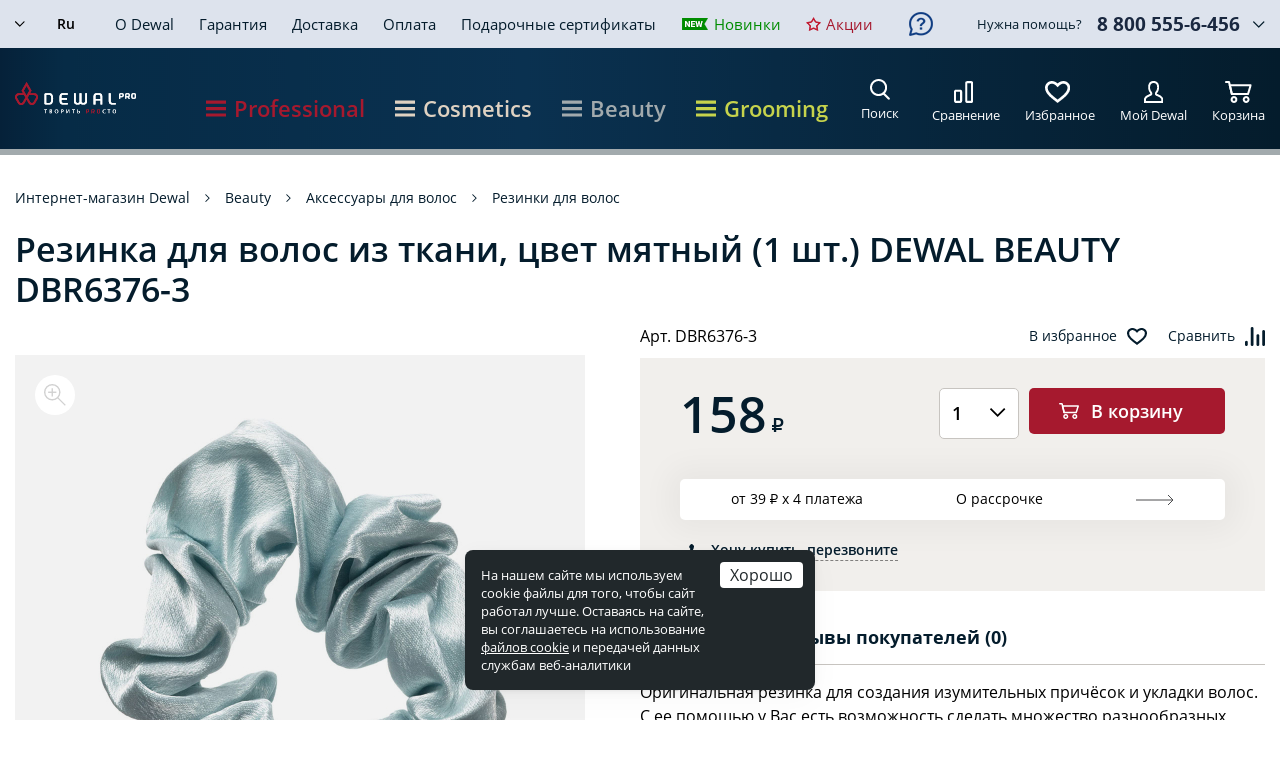

--- FILE ---
content_type: text/html; charset=UTF-8
request_url: https://www.dewal.ru/beauty/rezinki-dlya-volos_1/rezinka-dlya-volos-iz-tkani-tsvet-myatnyy-1-sht-dewal-beauty-dbr6376-3/
body_size: 24820
content:
<!DOCTYPE html>
<html lang="ru">
<head>
	<title>Резинка для волос из ткани, цвет мятный (1 шт.) DEWAL BEAUTY DBR6376-3 купить в интернет-магазине «DEWAL»</title>
	<meta http-equiv="Content-Type" content="text/html; charset=UTF-8" />
<meta name="description" content="Резинка для волос из ткани, цвет мятный (1 шт.) DEWAL BEAUTY DBR6376-3: описание, фото, характеристики, сопутствующие товары. Купить товар по телефону ☎ 8(800) 555-6-456 или online. Доставка по всей России." />
<script data-skip-moving="true">(function(w, d) {var v = w.frameCacheVars = {"CACHE_MODE":"HTMLCACHE","storageBlocks":[],"dynamicBlocks":{"service-message":"d41d8cd98f00","mobile-language":"d41d8cd98f00","mmL5iT":"f77324715fac","9J9wbd":"c6d2318b1042","personal-mobile":"8782d26bd6f4","language":"d41d8cd98f00","recall":"d41d8cd98f00","7BAowd":"2d4fd3b49837","ZbvuOf":"7007dbb155db","personal-ico":"ccec6984d8d7","oLJPsr":"d41d8cd98f00","qepX1R":"c3370d40e8b5","QfHh6Q":"d41d8cd98f00","ipT8SJ":"d41d8cd98f00","uLSPYO":"d41d8cd98f00","CGN681":"d41d8cd98f00","oGPTLv":"d41d8cd98f00","3NzLcy":"d41d8cd98f00","yYIyEE":"d41d8cd98f00","FSnQq9":"d41d8cd98f00","Cvk8YH":"d41d8cd98f00","OQ3k9P":"d41d8cd98f00","0w9xn1":"d41d8cd98f00","recall-help":"d41d8cd98f00","footer_recall":"d41d8cd98f00"},"AUTO_UPDATE":true,"AUTO_UPDATE_TTL":0,"version":2};var inv = false;if (v.AUTO_UPDATE === false){if (v.AUTO_UPDATE_TTL && v.AUTO_UPDATE_TTL > 0){var lm = Date.parse(d.lastModified);if (!isNaN(lm)){var td = new Date().getTime();if ((lm + v.AUTO_UPDATE_TTL * 1000) >= td){w.frameRequestStart = false;w.preventAutoUpdate = true;return;}inv = true;}}else{w.frameRequestStart = false;w.preventAutoUpdate = true;return;}}var r = w.XMLHttpRequest ? new XMLHttpRequest() : (w.ActiveXObject ? new w.ActiveXObject("Microsoft.XMLHTTP") : null);if (!r) { return; }w.frameRequestStart = true;var m = v.CACHE_MODE; var l = w.location; var x = new Date().getTime();var q = "?bxrand=" + x + (l.search.length > 0 ? "&" + l.search.substring(1) : "");var u = l.protocol + "//" + l.host + l.pathname + q;r.open("GET", u, true);r.setRequestHeader("BX-ACTION-TYPE", "get_dynamic");r.setRequestHeader("X-Bitrix-Composite", "get_dynamic");r.setRequestHeader("BX-CACHE-MODE", m);r.setRequestHeader("BX-CACHE-BLOCKS", v.dynamicBlocks ? JSON.stringify(v.dynamicBlocks) : "");if (inv){r.setRequestHeader("BX-INVALIDATE-CACHE", "Y");}try { r.setRequestHeader("BX-REF", d.referrer || "");} catch(e) {}if (m === "APPCACHE"){r.setRequestHeader("BX-APPCACHE-PARAMS", JSON.stringify(v.PARAMS));r.setRequestHeader("BX-APPCACHE-URL", v.PAGE_URL ? v.PAGE_URL : "");}r.setRequestHeader("X-Requested-With", 1);r.onreadystatechange = function() {if (r.readyState != 4) { return; }var a = r.getResponseHeader("BX-RAND");var b = w.BX && w.BX.frameCache ? w.BX.frameCache : false;if (a != x || !((r.status >= 200 && r.status < 300) || r.status === 304 || r.status === 1223 || r.status === 0)){var f = {error:true, reason:a!=x?"bad_rand":"bad_status", url:u, xhr:r, status:r.status};if (w.BX && w.BX.ready && b){BX.ready(function() {setTimeout(function(){BX.onCustomEvent("onFrameDataRequestFail", [f]);}, 0);});}w.frameRequestFail = f;return;}if (b){b.onFrameDataReceived(r.responseText);if (!w.frameUpdateInvoked){b.update(false);}w.frameUpdateInvoked = true;}else{w.frameDataString = r.responseText;}};r.send();var p = w.performance;if (p && p.addEventListener && p.getEntries && p.setResourceTimingBufferSize){var e = 'resourcetimingbufferfull';var h = function() {if (w.BX && w.BX.frameCache && w.BX.frameCache.frameDataInserted){p.removeEventListener(e, h);}else {p.setResourceTimingBufferSize(p.getEntries().length + 50);}};p.addEventListener(e, h);}})(window, document);</script>


<link href="/bitrix/css/main/font-awesome.min.css?143757281623748" type="text/css"  rel="stylesheet" />
<link href="/bitrix/js/ui/design-tokens/dist/ui.design-tokens.min.css?175870592123463" type="text/css"  rel="stylesheet" />
<link href="/bitrix/js/ui/fonts/opensans/ui.font.opensans.min.css?16698463922320" type="text/css"  rel="stylesheet" />
<link href="/bitrix/js/main/popup/dist/main.popup.bundle.min.css?175870615428056" type="text/css"  rel="stylesheet" />
<link href="/bitrix/css/podeli.bnpl/style.css?172711679738549" type="text/css"  rel="stylesheet" />
<link href="/bitrix/templates/dewal/components/bitrix/catalog/catalog/bitrix/catalog.element/.default/style.css?17629546681706" type="text/css"  rel="stylesheet" />
<link href="/bitrix/templates/dewal/components/bitrix/news.list/service_messages/style.css?1646310859990" type="text/css"  rel="stylesheet" />
<link href="/bitrix/templates/dewal/components/bitrix/catalog/catalog/bitrix/catalog.element/.default/partpay/styles.css?17403781523892" type="text/css"  rel="stylesheet" />
<link href="/bitrix/templates/dewal/components/bitrix/sale.location.selector.search/catalog/style.css?16244377148000" type="text/css"  rel="stylesheet" />
<link href="/bitrix/components/seemetric/presents/templates/.default/style.css?16532589484700" type="text/css"  data-template-style="true"  rel="stylesheet" />
<link href="/bitrix/templates/dewal/css/libs.css?160612939626634" type="text/css"  data-template-style="true"  rel="stylesheet" />
<link href="/bitrix/templates/dewal/css/main.css?1763381518183140" type="text/css"  data-template-style="true"  rel="stylesheet" />
<link href="/bitrix/templates/dewal/jquery.fly/style.css?16348308463386" type="text/css"  data-template-style="true"  rel="stylesheet" />
<link href="/bitrix/templates/dewal/css/tooltipster.theme-shadow.css?16061361332507" type="text/css"  data-template-style="true"  rel="stylesheet" />
<link href="/bitrix/templates/dewal/fonts/GothamPro.css?15662827561848" type="text/css"  data-template-style="true"  rel="stylesheet" />
<link href="/bitrix/templates/dewal/fonts/PTSans.css?15869590871609" type="text/css"  data-template-style="true"  rel="stylesheet" />
<link href="/bitrix/templates/dewal/fonts/OpenSans.css?15820116781131" type="text/css"  data-template-style="true"  rel="stylesheet" />
<link href="/bitrix/templates/dewal/owl.carousel/owl.carousel.css?16318872624401" type="text/css"  data-template-style="true"  rel="stylesheet" />
<script>if(!window.BX)window.BX={};if(!window.BX.message)window.BX.message=function(mess){if(typeof mess==='object'){for(let i in mess) {BX.message[i]=mess[i];} return true;}};</script>
<script>(window.BX||top.BX).message({"JS_CORE_LOADING":"Загрузка...","JS_CORE_NO_DATA":"- Нет данных -","JS_CORE_WINDOW_CLOSE":"Закрыть","JS_CORE_WINDOW_EXPAND":"Развернуть","JS_CORE_WINDOW_NARROW":"Свернуть в окно","JS_CORE_WINDOW_SAVE":"Сохранить","JS_CORE_WINDOW_CANCEL":"Отменить","JS_CORE_WINDOW_CONTINUE":"Продолжить","JS_CORE_H":"ч","JS_CORE_M":"м","JS_CORE_S":"с","JSADM_AI_HIDE_EXTRA":"Скрыть лишние","JSADM_AI_ALL_NOTIF":"Показать все","JSADM_AUTH_REQ":"Требуется авторизация!","JS_CORE_WINDOW_AUTH":"Войти","JS_CORE_IMAGE_FULL":"Полный размер"});</script>

<script src="/bitrix/js/main/core/core.min.js?1758706217229643"></script>

<script>BX.Runtime.registerExtension({"name":"main.core","namespace":"BX","loaded":true});</script>
<script>BX.setJSList(["\/bitrix\/js\/main\/core\/core_ajax.js","\/bitrix\/js\/main\/core\/core_promise.js","\/bitrix\/js\/main\/polyfill\/promise\/js\/promise.js","\/bitrix\/js\/main\/loadext\/loadext.js","\/bitrix\/js\/main\/loadext\/extension.js","\/bitrix\/js\/main\/polyfill\/promise\/js\/promise.js","\/bitrix\/js\/main\/polyfill\/find\/js\/find.js","\/bitrix\/js\/main\/polyfill\/includes\/js\/includes.js","\/bitrix\/js\/main\/polyfill\/matches\/js\/matches.js","\/bitrix\/js\/ui\/polyfill\/closest\/js\/closest.js","\/bitrix\/js\/main\/polyfill\/fill\/main.polyfill.fill.js","\/bitrix\/js\/main\/polyfill\/find\/js\/find.js","\/bitrix\/js\/main\/polyfill\/matches\/js\/matches.js","\/bitrix\/js\/main\/polyfill\/core\/dist\/polyfill.bundle.js","\/bitrix\/js\/main\/core\/core.js","\/bitrix\/js\/main\/polyfill\/intersectionobserver\/js\/intersectionobserver.js","\/bitrix\/js\/main\/lazyload\/dist\/lazyload.bundle.js","\/bitrix\/js\/main\/polyfill\/core\/dist\/polyfill.bundle.js","\/bitrix\/js\/main\/parambag\/dist\/parambag.bundle.js"]);
</script>
<script>BX.Runtime.registerExtension({"name":"ui.dexie","namespace":"BX.DexieExport","loaded":true});</script>
<script>BX.Runtime.registerExtension({"name":"ls","namespace":"window","loaded":true});</script>
<script>BX.Runtime.registerExtension({"name":"fx","namespace":"window","loaded":true});</script>
<script>BX.Runtime.registerExtension({"name":"fc","namespace":"window","loaded":true});</script>
<script>BX.Runtime.registerExtension({"name":"ui.design-tokens","namespace":"window","loaded":true});</script>
<script>BX.Runtime.registerExtension({"name":"ui.fonts.opensans","namespace":"window","loaded":true});</script>
<script>BX.Runtime.registerExtension({"name":"main.popup","namespace":"BX.Main","loaded":true});</script>
<script>BX.Runtime.registerExtension({"name":"popup","namespace":"window","loaded":true});</script>
<script>BX.Runtime.registerExtension({"name":"podeli_bnpl_frontend","namespace":"window","loaded":true});</script>
<script>(window.BX||top.BX).message({"LANGUAGE_ID":"ru","FORMAT_DATE":"DD.MM.YYYY","FORMAT_DATETIME":"DD.MM.YYYY HH:MI:SS","COOKIE_PREFIX":"BITRIX_SM","SERVER_TZ_OFFSET":"10800","UTF_MODE":"Y","SITE_ID":"s1","SITE_DIR":"\/"});</script>


<script src="/bitrix/js/ui/dexie/dist/dexie.bundle.min.js?1758706188102530"></script>
<script src="/bitrix/js/main/core/core_ls.min.js?17587061222683"></script>
<script src="/bitrix/js/main/core/core_fx.min.js?14979654379768"></script>
<script src="/bitrix/js/main/core/core_frame_cache.min.js?175870618610481"></script>
<script src="/bitrix/js/main/popup/dist/main.popup.bundle.min.js?175870623767261"></script>
<script src="/bitrix/js/podeli.bnpl/script.js?172711679798101"></script>
<script>
					(function () {
						"use strict";

						var counter = function ()
						{
							var cookie = (function (name) {
								var parts = ("; " + document.cookie).split("; " + name + "=");
								if (parts.length == 2) {
									try {return JSON.parse(decodeURIComponent(parts.pop().split(";").shift()));}
									catch (e) {}
								}
							})("BITRIX_CONVERSION_CONTEXT_s1");

							if (cookie && cookie.EXPIRE >= BX.message("SERVER_TIME"))
								return;

							var request = new XMLHttpRequest();
							request.open("POST", "/bitrix/tools/conversion/ajax_counter.php", true);
							request.setRequestHeader("Content-type", "application/x-www-form-urlencoded");
							request.send(
								"SITE_ID="+encodeURIComponent("s1")+
								"&sessid="+encodeURIComponent(BX.bitrix_sessid())+
								"&HTTP_REFERER="+encodeURIComponent(document.referrer)
							);
						};

						if (window.frameRequestStart === true)
							BX.addCustomEvent("onFrameDataReceived", counter);
						else
							BX.ready(counter);
					})();
				</script>
<script src="https://challenges.cloudflare.com/turnstile/v0/api.js" async defer></script>



<script src="/bitrix/components/seemetric/presents/templates/.default/script.js?1653244878434"></script>
<script src="/bitrix/templates/dewal/js/jquery-3.2.1.min.js?154782629286901"></script>
<script src="/bitrix/templates/dewal/js/libs.js?1707473661330358"></script>
<script src="/bitrix/templates/dewal/js/main.js?176302493516642"></script>
<script src="/bitrix/templates/dewal/js/script.js?17576630794385"></script>
<script src="/bitrix/templates/dewal/js/functions.js?176302470514824"></script>
<script src="/bitrix/templates/dewal/js/inputmask.min.js?1590059632192284"></script>
<script src="/bitrix/templates/dewal/js/delete_sovetnik.js?14612237581184"></script>
<script src="/bitrix/templates/dewal/js/jquery.placeholder.js?14598441261595"></script>
<script src="/bitrix/templates/dewal/nouislider/nouislider.js?1686734676103435"></script>
<script src="/bitrix/templates/dewal/js/wNumb.js?15186185068785"></script>
<script src="/bitrix/templates/dewal/jquery.fly/script.js?17424783134182"></script>
<script src="/bitrix/templates/dewal/js/youtube_lazy.js?16424044851740"></script>
<script src="/bitrix/templates/dewal/owl.carousel/owl.carousel.js?158583735542933"></script>
<script src="/bitrix/templates/dewal/js/jquery.touchSwipe.min.js?153718561920384"></script>
<script src="/bitrix/templates/dewal/components/bitrix/catalog.compare.list/compare/script.js?1553599744278"></script>
<script src="/bitrix/templates/dewal/components/bitrix/sale.basket.basket.small/.default/script.js?1553597886261"></script>
<script src="/bitrix/templates/dewal/components/bitrix/catalog/catalog/bitrix/catalog.element/.default/script.js?17576657573164"></script>
<script src="/bitrix/templates/dewal/components/bitrix/catalog/catalog/bitrix/catalog.element/.default/partpay/script.js?1740049978866"></script>
<script src="/bitrix/templates/dewal/components/bitrix/sale.location.selector.search/catalog/script.js?167634624715843"></script>

	<meta name="format-detection" content="telephone=no" />
	<meta name="viewport" content="width=device-width, initial-scale=1, user-scalable=no">
	<meta name="google-site-verification" content="s-7gmgs-RpznCQjd8lLWhtioJIzr-IR43WylOYwtwvw" />
	<link rel="shortcut icon" href="/favicon.ico" />
	<link rel="manifest" href="/manifest.json" />
<link rel="canonical" href="https://www.dewal.ru/beauty/rezinki-dlya-volos_1/rezinka-dlya-volos-iz-tkani-tsvet-myatnyy-1-sht-dewal-beauty-dbr6376-3/" />
	<link type="image/png" rel="apple-touch-icon" href="/icon-192x192.png" />
	<meta name="theme-color" content="#E03934" />
	<meta name="mobile-web-app-capable" content="yes" />
	<meta name="apple-mobile-web-app-capable" content="yes" />
	<!--link href="https://fonts.googleapis.com/css?family=Open+Sans:300,400,600,700&amp;subset=cyrillic-ext" rel="stylesheet" -->
	<link rel="stylesheet" type="text/css" media="print" href="/bitrix/templates/dewal/css/print.css"  />
	
	
	<script>
	BX.message({LH_BASKET_MINLIMIT:'2900'});
	</script>

	<!-- ADMITAD -->
	<script data-skip-moving="true" src="https://www.artfut.com/static/tagtag.min.js?campaign_code=e883c4cd87" async onerror='var self = this;window.ADMITAD=window.ADMITAD||{},ADMITAD.Helpers=ADMITAD.Helpers||{},ADMITAD.Helpers.generateDomains=function(){for(var e=new Date,n=Math.floor(new Date(2020,e.getMonth(),e.getDate()).setUTCHours(0,0,0,0)/1e3),t=parseInt(1e12*(Math.sin(n)+1)).toString(30),i=["de"],o=[],a=0;a<i.length;++a)o.push({domain:t+"."+i[a],name:t});return o},ADMITAD.Helpers.findTodaysDomain=function(e){function n(){var o=new XMLHttpRequest,a=i[t].domain,D="https://"+a+"/";o.open("HEAD",D,!0),o.onload=function(){setTimeout(e,0,i[t])},o.onerror=function(){++t<i.length?setTimeout(n,0):setTimeout(e,0,void 0)},o.send()}var t=0,i=ADMITAD.Helpers.generateDomains();n()},window.ADMITAD=window.ADMITAD||{},ADMITAD.Helpers.findTodaysDomain(function(e){if(window.ADMITAD.dynamic=e,window.ADMITAD.dynamic){var n=function(){return function(){return self.src?self:""}}(),t=n(),i=(/campaign_code=([^&]+)/.exec(t.src)||[])[1]||"";t.parentNode.removeChild(t);var o=document.getElementsByTagName("head")[0],a=document.createElement("script");a.src="https://www."+window.ADMITAD.dynamic.domain+"/static/"+window.ADMITAD.dynamic.name.slice(1)+window.ADMITAD.dynamic.name.slice(0,1)+".min.js?campaign_code="+i,o.appendChild(a)}});'></script>

    <script data-skip-moving="true" src="/bitrix/templates/dewal/js/advertising.js"></script>

	<!-- Top.Mail.Ru counter -->
	<script type="text/javascript" data-skip-moving="true">
	var _tmr = window._tmr || (window._tmr = []);
	_tmr.push({id: "3529384", type: "pageView", start: (new Date()).getTime()});
	(function (d, w, id) {
	  if (d.getElementById(id)) return;
	  var ts = d.createElement("script"); ts.type = "text/javascript"; ts.async = true; ts.id = id;
	  ts.src = "https://top-fwz1.mail.ru/js/code.js";
	  var f = function () {var s = d.getElementsByTagName("script")[0]; s.parentNode.insertBefore(ts, s);};
	  if (w.opera == "[object Opera]") { d.addEventListener("DOMContentLoaded", f, false); } else { f(); }
	})(document, window, "tmr-code");
	</script>
	<noscript><div><img src="https://top-fwz1.mail.ru/counter?id=3529384;js=na" style="position:absolute;left:-9999px;" alt="Top.Mail.Ru" /></div></noscript>
	<!-- /Top.Mail.Ru counter -->

	<!-- Top.Mail.Ru counter -->
	<script type="text/javascript">
	var _tmr = window._tmr || (window._tmr = []);
	_tmr.push({id: "3707390", type: "pageView", start: (new Date()).getTime()});
	(function (d, w, id) {
	  if (d.getElementById(id)) return;
	  var ts = d.createElement("script"); ts.type = "text/javascript"; ts.async = true; ts.id = id;
	  ts.src = "https://top-fwz1.mail.ru/js/code.js";
	  var f = function () {var s = d.getElementsByTagName("script")[0]; s.parentNode.insertBefore(ts, s);};
	  if (w.opera == "[object Opera]") { d.addEventListener("DOMContentLoaded", f, false); } else { f(); }
	})(document, window, "tmr-code");
	</script>
	<noscript><div><img src="https://top-fwz1.mail.ru/counter?id=3707390;js=na" style="position:absolute;left:-9999px;" alt="Top.Mail.Ru" /></div></noscript>
	<!-- /Top.Mail.Ru counter -->	

<script type="text/javascript">!function(){var t=document.createElement("script");t.type="text/javascript",t.async=!0,t.src='https://vk.com/js/api/openapi.js?173',t.onload=function(){VK.Retargeting.Init("VK-RTRG-1916734-4E93l"),VK.Retargeting.Hit()},document.head.appendChild(t)}();</script><noscript><img src="https://vk.com/rtrg?p=VK-RTRG-1916734-4E93l" style="position:fixed; left:-999px;" alt=""/></noscript>

</head>

<body class="">
		<div id="bxdynamic_service-message_start" style="display:none"></div><div id="bxdynamic_service-message_end" style="display:none"></div>	
	<!--панель поиска-->
	<div class="search-panel">
		<form action="/search/" method="post" class="search-panel__form search-form">
			<button class="search-panel__btn"></button>
			<input type="text" class="search-panel__input search-input" name="q" placeholder="Поиск по сайту">
			<div class="search-panel__close"></div>
		</form>
		<div class="header-search-result"></div>
	</div>
	
	<!--мобильное меню-->
	<div class="mobile-menu">
	<div class="mobile-menu__inner">
	
		<div id="bxdynamic_mobile-language_start" style="display:none"></div><div id="bxdynamic_mobile-language_end" style="display:none"></div>			
		<div class="menu">
			<ul>
				<li>
					<a href="/catalog/" class="menu-title">
						Professional
						<div class="menu-title__discription">Профессиональные инструменты и аксессуары</div>
					</a>
					

<ul>
					
					<li><a href="/sets/">Наборы для парикмахеров</a>
                				
							
					<li><a href="/catalog/feny-i-aksessuary/">Фены и аксессуары</a>
                					<ul>
								
							
					<li><a href="/catalog/feny-dlya-volos/">Фены для волос</a></li>
				
							
					<li><a href="/catalog/aksessuary-k-fenam/">Аксессуары к фенам</a></li>
				
								</ul></li>				
					<li><a href="/catalog/shchiptsy-i-ployki/">Щипцы и плойки Dewal</a>
                					<ul>
								
							
					<li><a href="/catalog/shchiptsy-dlya-volos/">Щипцы для волос</a></li>
				
							
					<li><a href="/catalog/ployki-dlya-volos/">Плойки для волос</a></li>
				
							
					<li><a href="/catalog/rascheski-vypryamiteli/">Расчески выпрямители</a></li>
				
							
					<li><a href="/catalog/termobigudi/">Термобигуди</a></li>
				
								</ul></li>				
					<li><a href="/catalog/mashinki-i-aksessuary/">Машинки и аксессуары</a>
                					<ul>
								
							
					<li><a href="/catalog/mashinki-dlya-strizhki-volos/">Машинки для стрижки волос</a></li>
				
							
					<li><a href="/catalog/aksessuary-dlya-mashinok/">Аксессуары для машинок</a></li>
				
								</ul></li>				
					<li><a href="/catalog/prochie-aksessuary/">Прочие аксессуары</a>
                					<ul>
								
							
					<li><a href="/catalog/massazhery/">Массажеры</a></li>
				
								</ul></li>				
					<li><a href="/catalog/instrumenty-dlya-manikyura-i-pedikyura/">Инструменты для маникюра и педикюра</a>
                					<ul>
								
							
					<li><a href="/catalog/manikyurnye-nabory/">Маникюрные наборы</a></li>
				
							
					<li><a href="/catalog/nozhnitsy-dlya-manikyura-i-pedikyura/">Ножницы для маникюра и педикюра</a></li>
				
							
					<li><a href="/catalog/kusachki-dlya-manikyura-i-pedikyura/">Кусачки для маникюра и педикюра</a></li>
				
							
					<li><a href="/catalog/manikyurno-pedikyurnye-prinadlezhnosti/">Маникюрно-педикюрные принадлежности</a></li>
				
							
					<li><a href="/catalog/aksessuary-dlya-manikyura-i-pedikyura/">Аксессуары для маникюра и педикюра</a></li>
				
								</ul></li>				
					<li><a href="/catalog/rascheski-i-brashingi/">Расчески и брашинги</a>
                					<ul>
								
							
					<li><a href="/catalog/rascheski-shchetki/">Расчески, щетки</a></li>
				
							
					<li><a href="/catalog/brashingi-termobrashingi/">Брашинги, термобрашинги</a></li>
				
								</ul></li>				
					<li><a href="/catalog/manekeny-dlya-prichesok/">Манекены для причесок</a>
                					<ul>
								
							
					<li><a href="/catalog/golovy-manekeny-trenirovochnye/">Головы-манекены тренировочные</a></li>
				
							
					<li><a href="/catalog/shtativy-dlya-golov/">Штативы для голов</a></li>
				
								</ul></li>				
					<li><a href="/catalog/bigudi-i-koklyushki/">Бигуди и коклюшки</a>
                					<ul>
								
							
					<li><a href="/catalog/bigudi-dlya-volos/">Бигуди для волос</a></li>
				
							
					<li><a href="/catalog/koklyushki-dlya-volos/">Коклюшки для волос</a></li>
				
								</ul></li>				
					<li><a href="/catalog/setochki-i-shapochki-dlya-volos/">Сеточки и шапочки для волос</a>
                					<ul>
								
							
					<li><a href="/catalog/setochki-dlya-volos/">Сеточки для волос</a></li>
				
							
					<li><a href="/catalog/shapochki-dlya-volos/">Шапочки для волос</a></li>
				
								</ul></li>				
					<li><a href="/catalog/nozhnitsy-i-britvy/">Ножницы и бритвы</a>
                					<ul>
								
							
					<li><a href="/catalog/nozhnitsy-parikmakherskie/">Ножницы парикмахерские</a></li>
				
							
					<li><a href="/catalog/parikmakherskie-filirovochnye-britvy/">Парикмахерские филировочные бритвы</a></li>
				
							
					<li><a href="/catalog/lezviya-dlya-britv/">Лезвия для бритв</a></li>
				
							
					<li><a href="/catalog/aksessuary-dlya-nozhnits/">Аксессуары для ножниц</a></li>
				
								</ul></li>				
					<li><a href="/catalog/shpilki-nevidimki-zazhimy/">Шпильки, невидимки, зажимы</a>
                					<ul>
								
							
					<li><a href="/catalog/shpilki-dlya-volos/">Шпильки для волос</a></li>
				
							
					<li><a href="/catalog/nevidimki-dlya-volos/">Невидимки для волос</a></li>
				
							
					<li><a href="/catalog/zazhimy-dlya-volos_/">Зажимы для волос</a></li>
				
								</ul></li>				
					<li><a href="/catalog/valiki-i-rezinki/">Валики и резинки</a>
                					<ul>
								
							
					<li><a href="/catalog/valiki-dlya-volos/">Валики для волос</a></li>
				
							
					<li><a href="/catalog/rezinki-dlya-volos/">Резинки для волос</a></li>
				
								</ul></li>				
					<li><a href="/catalog/raspyliteli-misochki-mernye-stakanchiki/">Распылители, мисочки, мерные стаканчики</a>
                					<ul>
								
							
					<li><a href="/catalog/raspyliteli-dlya-uvlazhneniya-volos/">Распылители для увлажнения волос</a></li>
				
							
					<li><a href="/catalog/aksessuary-dlya-okrashivaniya-volos/">Аксессуары для окрашивания волос</a></li>
				
								</ul></li>				
					<li><a href="/catalog/kisti/">Кисти для волос</a>
                					<ul>
								
							
					<li><a href="/catalog/kisti-parikmakherskie/">Кисти парикмахерские</a></li>
				
								</ul></li>				
					<li><a href="/catalog/makiyazhnye-prinadlezhnosti/">Макияжные принадлежности</a>
                					<ul>
								
							
					<li><a href="/catalog/sponzhi-gubki/">Спонжи, губки</a></li>
				
							
					<li><a href="/catalog/kisti-applikatory/">Кисти, аппликаторы</a></li>
				
							
					<li><a href="/catalog/pintsety-aksessuary/">Пинцеты, аксессуары</a></li>
				
								</ul></li>				
					<li><a href="/catalog/soputstvuyushchie-tovary/">Сопутствующие товары для парикмахеров</a>
                					<ul>
								
							
					<li><a href="/catalog/zerkala-dlya-parikmakherov/">Зеркала для парикмахеров</a></li>
				
							
					<li><a href="/catalog/taymery-dlya-parikmakherov/">Таймеры для парикмахеров</a></li>
				
							
					<li><a href="/catalog/vesy-dlya-parikmakherov/">Весы для парикмахеров</a></li>
				
							
					<li><a href="/catalog/vyzhimateli-tyubika-dlya-parikmakherov/">Выжиматели тюбика для парикмахеров</a></li>
				
							
					<li><a href="/catalog/aksessuary-dlya-parikmakherov/">Аксессуары для парикмахеров</a></li>
				
								</ul></li>				
					<li><a href="/catalog/raskhodnye-materialy/">Расходные материалы для парикмахеров</a>
                					<ul>
								
							
					<li><a href="/catalog/folga-dlya-parikmakherov/">Фольга для парикмахеров</a></li>
				
							
					<li><a href="/catalog/bumaga-dlya-parikmakherov/">Бумага для парикмахеров</a></li>
				
							
					<li><a href="/catalog/perchatki-zashchitnye-dlya-parikmakherov/">Перчатки защитные для парикмахеров</a></li>
				
							
					<li><a href="/catalog/peleriny-odnorazovye-dlya-parikmakherov/">Пелерины одноразовые для парикмахеров</a></li>
				
							
					<li><a href="/catalog/vorotnichki-bumazhnye/">Воротнички бумажные</a></li>
				
							
					<li><a href="/catalog/polotentsa/">Полотенца</a></li>
				
							
					<li><a href="/catalog/salfetki-bumazhnye/">Салфетки бумажные</a></li>
				
								</ul></li>				
					<li><a href="/catalog/chemodany-sumki-chekhly/">Чемоданы, сумки, чехлы</a>
                					<ul>
								
							
					<li><a href="/catalog/chemodany-dlya-instrumenta-parikmakhera/">Чемоданы для инструмента парикмахера</a></li>
				
							
					<li><a href="/catalog/sumki-futlyary-prochee/">Сумки, футляры, прочее</a></li>
				
							
					<li><a href="/catalog/chekhly-dlya-instrumenta-parikmakherov/">Чехлы для инструмента парикмахеров</a></li>
				
								</ul></li>				
					<li><a href="/catalog/penyuary-peleriny-fartuki/">Пеньюары, пелерины, фартуки</a>
                					<ul>
								
							
					<li><a href="/catalog/penyuary-dlya-parikmakhera/">Пеньюары для парикмахера</a></li>
				
							
					<li><a href="/catalog/peleriny-dlya-parikmakherov/">Пелерины для парикмахеров</a></li>
				
							
					<li><a href="/catalog/fartuki-dlya-parikmakhera/">Фартуки для парикмахера</a></li>
				
				
			</ul></li>	</ul>
						
				</li>
				<li>
					<a href="/cosmetics/" class="menu-title">
						Cosmetics
						<div class="menu-title__discription">Профессиональная косметика для волос</div>
					</a>
					

<ul>
					
					<li><a href="/cosmetics/ukhod-za-volosami/">Уход за волосами</a>
                					<ul>
								
							
					<li><a href="/cosmetics/smart-shine/">SMART SHINE</a></li>
				
							
					<li><a href="/cosmetics/smart-protect-color/">SMART PROTECT COLOR</a></li>
				
							
					<li><a href="/cosmetics/smart-repair/">SMART REPAIR</a></li>
				
							
					<li><a href="/cosmetics/smart-skin-purity/">SMART SKIN PURITY</a></li>
				
							
					<li><a href="/cosmetics/smart-volume/">SMART VOLUME</a></li>
				
							
					<li><a href="/cosmetics/smart-pro-cover/">SMART PRO-COVER</a></li>
				
								</ul></li>				
					<li><a href="/cosmetics/stayling/">Стайлинг</a>
                					<ul>
								
							
					<li><a href="/cosmetics/movie-style/">MOVIE STYLE</a></li>
				
								</ul></li>				
					<li><a href="/cosmetics/okrashivanie/">Окрашивание</a>
                					<ul>
								
							
					<li><a href="/cosmetics/permanentnyy-krasitel-iq-color/">Перманентный краситель IQ COLOR</a></li>
				
							
					<li><a href="/cosmetics/krasitel-ton-v-ton-iq-color-tone/">Краситель тон-в-тон IQ COLOR TONE</a></li>
				
							
					<li><a href="/cosmetics/obestsvechivanie-iq-color-blond/">Обесцвечивание IQ COLOR BLOND</a></li>
				
							
					<li><a href="/cosmetics/okislitel-iq-color-oxi/">Окислитель IQ COLOR OXI</a></li>
				
							
					<li><a href="/cosmetics/aktivator-iq-color-tone/">Активатор IQ COLOR TONE</a></li>
				
							
					<li><a href="/cosmetics/pryamoy-krasitel-iq-color-shade/">Прямой краситель IQ COLOR SHADE</a></li>
				
							
					<li><a href="/cosmetics/tekhnicheskie-sredstva-iq-post-color/">Технические средства IQ POST COLOR</a></li>
				
								</ul></li>				
					<li><a href="/cosmetics/aksessuary/">Аксессуары</a>
                					<ul>
								
							
					<li><a href="/cosmetics/dozatory/">Дозаторы</a></li>
				
								</ul></li>				
					<li><a href="https://www.dewalcosmetics.ru/">Перейти на промо-сайт</a>
                				
							
					<li><a href="https://www.dewalcosmetics.ru/academy/" target="_blank">Обучение</a>
                				
				
	</ul>
						
				</li>					
				<li>
					<a href="/beauty/" class="menu-title">
						Beauty
						<div class="menu-title__discription">Бытовые инструменты и аксессуары</div>
					</a>
					

<ul>
					
					<li><a href="/beauty/tekhnika-dlya-krasoty-i-zdorovya/">Техника для красоты и здоровья</a>
                					<ul>
								
							
					<li><a href="/beauty/feny-i-aksessuary_2/">Фены и аксессуары</a></li>
				
							
					<li><a href="/beauty/shchiptsy-i-ployki_2/">Щипцы и плойки</a></li>
				
							
					<li><a href="/beauty/mashinki-dlya-strizhki/">Машинки для стрижки</a></li>
				
								</ul></li>				
					<li><a href="/beauty/zerkala/">Зеркала</a>
                					<ul>
								
							
					<li><a href="/beauty/nastolnye-zerkala/">Настольные зеркала</a></li>
				
							
					<li><a href="/beauty/karmannye-zerkala/">Карманные зеркала</a></li>
				
								</ul></li>				
					<li><a href="/beauty/aksessuary-dlya-okrashivaniya/">Аксессуары для окрашивания</a>
                					<ul>
								
							
					<li><a href="/beauty/zazhimy-dlya-volos/">Зажимы для волос &quot;DEWAL BEAUTY&quot;</a></li>
				
							
					<li><a href="/beauty/kisti-dlya-okrashivaniya/">Кисти для окрашивания &quot;DEWAL BEAUTY&quot;</a></li>
				
							
					<li><a href="/beauty/chashi-dlya-kraski/">Чаши для краски</a></li>
				
								</ul></li>				
					<li><a href="/beauty/aksessuary-po-ukhodu-za-telom/">Аксессуары по уходу за телом</a>
                					<ul>
								
							
					<li><a href="/beauty/dorozhnye-nabory/">Дорожные наборы</a></li>
				
							
					<li><a href="/beauty/mochalki-dlya-tela/">Мочалки для тела</a></li>
				
							
					<li><a href="/beauty/shapochki-dlya-dusha/">Шапочки для душа</a></li>
				
								</ul></li>				
					<li><a href="/beauty/bigudi/">Бигуди</a>
                					<ul>
								
							
					<li><a href="/beauty/plastikovye-bigudi/">Пластиковые бигуди</a></li>
				
							
					<li><a href="/beauty/bigudi-lipuchki/">Бигуди-липучки</a></li>
				
							
					<li><a href="/beauty/porolonovye-bigudi/">Поролоновые бигуди</a></li>
				
							
					<li><a href="/beauty/termo-bigudi/">Термо-бигуди</a></li>
				
							
					<li><a href="/beauty/bigudi-bumerangi/">Бигуди-бумеранги</a></li>
				
							
					<li><a href="/beauty/rezinovye-bigudi/">Резиновые бигуди</a></li>
				
								</ul></li>				
					<li><a href="/beauty/makiyazhnye-prinadlezhnosti_2/">Макияжные принадлежности</a>
                					<ul>
								
							
					<li><a href="/beauty/applikatory-gubki-sponzhi/">Аппликаторы, губки, спонжи</a></li>
				
							
					<li><a href="/beauty/kisti-nabory-kistey/">Кисти, наборы кистей</a></li>
				
							
					<li><a href="/beauty/povyazki/">Повязки</a></li>
				
							
					<li><a href="/beauty/tochilki/">Точилки</a></li>
				
							
					<li><a href="/beauty/pintsety/">Пинцеты</a></li>
				
							
					<li><a href="/beauty/zavivateli-dlya-resnits_1/">Завиватели для ресниц</a></li>
				
								</ul></li>				
					<li><a href="/beauty/manikyurno-pedikyurnye-prinadlezhnosti_1/">Маникюрно-педикюрные принадлежности</a>
                					<ul>
								
							
					<li><a href="/beauty/bruski/">Бруски</a></li>
				
							
					<li><a href="/beauty/kusachki-knipsery/">Кусачки, книпсеры</a></li>
				
							
					<li><a href="/beauty/nozhnitsy/">Ножницы</a></li>
				
							
					<li><a href="/beauty/pedikyurnye-aksessuary/">Педикюрные аксессуары</a></li>
				
							
					<li><a href="/beauty/pilki/">Пилки</a></li>
				
							
					<li><a href="/beauty/razdeliteli-dlya-paltsev/">Разделители для пальцев</a></li>
				
							
					<li><a href="/beauty/terki/">Терки</a></li>
				
								</ul></li>				
					<li><a href="/beauty/kosmetichki/">Косметички</a>
                					<ul>
								
							
					<li><a href="/beauty/voyazh/">Вояж</a></li>
				
							
					<li><a href="/beauty/gorokh/">Горох</a></li>
				
							
					<li><a href="/beauty/zvyezdnoe-nebo/">Звёздное небо</a></li>
				
							
					<li><a href="/beauty/kezhual/">Кэжуал</a></li>
				
							
					<li><a href="/beauty/modnitsa/">Модница</a></li>
				
							
					<li><a href="/beauty/nochnoy-les/">Ночной лес</a></li>
				
							
					<li><a href="/beauty/rogozhka/">Рогожка</a></li>
				
								</ul></li>				
					<li><a href="/beauty/aksessuary-dlya-volos/">Аксессуары для волос</a>
                					<ul>
								
							
					<li><a href="/beauty/shpilki-dlya-volos_1/">Шпильки для волос</a></li>
				
							
					<li><a href="/beauty/nevidimki-dlya-volos_1/">Невидимки для волос</a></li>
				
							
					<li><a href="/beauty/rezinki-dlya-volos_1/">Резинки для волос</a></li>
				
							
					<li><a href="/beauty/zakolki-dlya-volos/">Заколки для волос</a></li>
				
								</ul></li>				
					<li><a href="/beauty/raschyeski-dlya-volos/">Расчёски для волос</a>
                					<ul>
								
							
					<li><a href="/beauty/friendly/">Friendly</a></li>
				
							
					<li><a href="/beauty/ocean-wave/">Ocean wave</a></li>
				
							
					<li><a href="/beauty/akvarel/">Акварель</a></li>
				
							
					<li><a href="/beauty/barkhat/">Бархат</a></li>
				
							
					<li><a href="/beauty/biryuza/">Бирюза</a></li>
				
							
					<li><a href="/beauty/golubaya-laguna/">Голубая лагуна</a></li>
				
							
					<li><a href="/beauty/gratsiya/">Грация</a></li>
				
							
					<li><a href="/beauty/wood/">Дерево</a></li>
				
							
					<li><a href="/beauty/dlya-legkogo-raschesyvaniya/">Для легкого расчесывания</a></li>
				
							
					<li><a href="/beauty/indigo/">Индиго</a></li>
				
							
					<li><a href="/beauty/klubnichnaya-glazur/">Клубничная глазурь</a></li>
				
							
					<li><a href="/beauty/komfort/">Комфорт</a></li>
				
							
					<li><a href="/beauty/krem-bryule/">Крем брюле</a></li>
				
							
					<li><a href="/beauty/limonnyy-puding/">Лимонный пудинг</a></li>
				
							
					<li><a href="/beauty/modern/">Модерн</a></li>
				
							
					<li><a href="/beauty/myatnoe-morozhenoe/">Мятное мороженое</a></li>
				
							
					<li><a href="/beauty/tsvetnye/">Цветные</a></li>
				
							
					<li><a href="/beauty/chernaya-fuksiya/">Черная фуксия</a></li>
				
							
					<li><a href="/beauty/chernichnoe-morozhenoe/">Черничное мороженое</a></li>
				
							
					<li><a href="/beauty/sharm/">Шарм</a></li>
				
							
					<li><a href="/beauty/yagoda/">Ягода</a></li>
				
							
					<li><a href="/beauty/duet/">Дуэт</a></li>
				
							
					<li><a href="/beauty/provans_1/">Прованс</a></li>
				
				
			</ul></li>	</ul>
						
				</li>
				<li>
					<a href="/grooming/" class="menu-title">
						Grooming
						<div class="menu-title__discription"></div>
					</a>
					

<ul>
					
					<li><a href="/grooming/for-dog/">Для собак</a>
                					<ul>
								
							
					<li><a href="/grooming/nozhnitsy-dlya-gruminga-for-dog/">Ножницы</a></li>
				
							
					<li><a href="/grooming/shchyetki-i-raschyeski-for-dog/">Щётки и расчёски</a></li>
				
							
					<li><a href="/grooming/kogterezy-for-dog/">Когтерезы</a></li>
				
							
					<li><a href="/grooming/instrumenty-dlya-gruminga-dog/">Инструменты для груминга</a></li>
				
								</ul></li>				
					<li><a href="/grooming/for-cat/">Для кошек</a>
                					<ul>
								
							
					<li><a href="/grooming/nozhnitsy-dlya-gruminga-for-cat/">Ножницы</a></li>
				
							
					<li><a href="/grooming/shchyetki-i-raschyeski-for-cat/">Щётки и расчёски</a></li>
				
							
					<li><a href="/grooming/kogterezy-for-cat/">Когтерезы</a></li>
				
							
					<li><a href="/grooming/instrumenty-dlya-gruminga-cat/">Инструменты для груминга</a></li>
				
				
			</ul></li>	</ul>
						
				</li>
				<a href="/actions/" class="menu-link menu-link-action menu-link--ico">
					<img src="/bitrix/templates/dewal/images/action_star.png" alt="Акции"> Акции
				</a>					
				<a href="/present/" class="menu-link menu-link--ico">
					<img src="/bitrix/templates/dewal/images/ico/menu-present-ico.png" alt="Новинки"> Новинки
				</a>
				<a href="/favorites/" class="menu-link menu-link--ico">
	<img src="/bitrix/templates/dewal/images/ico/favourites-menu.svg" alt="">
	<div id="bxdynamic_mmL5iT_start" style="display:none"></div>		Избранное
	<div id="bxdynamic_mmL5iT_end" style="display:none"></div></a>				<a href="/compare/" class="menu-link menu-link--ico header-compare">
	<img src="/bitrix/templates/dewal/images/ico/compare-menu.svg" alt="">
	<div id="bxdynamic_9J9wbd_start" style="display:none"></div>		Сравнение	<div id="bxdynamic_9J9wbd_end" style="display:none"></div></a>				<a href="/personal/" class="menu-link menu-link--ico header-personal-mobile">
		<div id="bxdynamic_personal-mobile_start" style="display:none"></div>		<img src="/bitrix/templates/dewal/images/ico/enter-menu.svg" alt=""> Мой Dewal
	<div id="bxdynamic_personal-mobile_end" style="display:none"></div>	
</a>				
		<a href="/about/" class="menu-link">
		О Dewal	</a>
		<a href="/dewalopt/" class="menu-link">
		Оптовым клиентам	</a>
		<a href="/warranty/" class="menu-link">
		Гарантия	</a>
		<a href="/delivery/" class="menu-link">
		Доставка	</a>
		<a href="/payment/" class="menu-link">
		Оплата	</a>
		<a href="/certificates/" class="menu-link">
		Подарочные сертификаты	</a>
		<a href="/faq/" class="menu-link">
		Часто задаваемые вопросы	</a>
		<a href="/contacts/" class="menu-link">
		Контакты	</a>
		<a href="https://store.admitad.com/ru/webmaster/offers/18757/landing/?ref=qmvn3wa4c7e883c4cd87" class="menu-link" target="_blank" rel="nofollow sponsored">
		Партнерская программа	</a>
		<a href="/privacy/" class="menu-link">
		Правовая информация	</a>
			</ul>
		</div>
	</div>
</div><!-- // mobile-menu -->				
	<div class="header fixedHeader">
		<div class="header-top">
			<div class="wrap">
				<div class="header-top__nav">
					<div class="choose-lang">
						<div id="bxdynamic_language_start" style="display:none"></div><div id="bxdynamic_language_end" style="display:none"></div>					</div>
					
		<a href="/about/" class="header-top__nav-link">
		О Dewal	</a>
		<a href="/warranty/" class="header-top__nav-link">
		Гарантия	</a>
		<a href="/delivery/" class="header-top__nav-link">
		Доставка	</a>
		<a href="/payment/" class="header-top__nav-link">
		Оплата	</a>
		<a href="/certificates/" class="header-top__nav-link">
		Подарочные сертификаты	</a>
		<a href="/present/" class="header-top__nav-link top-menu-new">
		Новинки	</a>
		<a href="/actions/" class="header-top__nav-link top-menu-actions">
		Акции	</a>
				</div>
				<div class="header-top__help">
					<a href="/faq/" class="header-top__faq" title="Часто задаваемые вопросы"></a>
<div class="header-top__help-contact">
	<div class="header-top__help-btn">
	<div class="header-top__help-btn-text">Нужна помощь?</div>
	<div class="header-top__help-btn-phone">8 800 555-6-456</div>
</div>
<div class="header-top__help-dd">
	<div class="header-top__help-inner">
		<div class="header-top__help-item">
			<div class="header-top__help-title">Москва и область</div>
			<a class="header-top__help-phone" href="tel:+7 495 825-5-825">+7 495 825-5-825</a>
		</div>
		<div class="header-top__help-item">
			<div class="header-top__help-title">Бесплатно по России</div>
			<a class="header-top__help-phone" href="tel:8 800 555-6-456">8 800 555-6-456</a>
		</div>
		<div class="header-top__help-text">Принимаем звонки<br>с 9:30 до 21:00 без выходных</div>
		<div id="bxdynamic_recall_start" style="display:none"></div><div id="bxdynamic_recall_end" style="display:none"></div>		<ul class="header-top__help-links">
			<li class="header-top__help-link"><a href="mailto:shop@dewal.ru">shop@dewal.ru</a></li>
			<li class="header-top__help-link"><a href="skype:dewal.ru">skype: dewal.ru</a></li>
			<li class="header-top__help-link"><a href="/contacts/">Контакты</a></li>
		</ul>
	</div>
</div></div>					
				</div>			
			</div>
		</div><!-- // header-top -->
		<div class="header-bottom">
			<div class="wrap">
				<a href="/" class="logo">
	<img src="/bitrix/templates/dewal/images/ico/logo.svg" alt="">
</a>				<div class="header-bottom__inner">
					<div class="wrap-hamburgers">
						<div class="wrap-hamburgers__item">
	<div class="hamburgers__item hamburgers__item--proff" data-menu="prof-menu">Professional</div>
	<div class="hamburgers__item hamburgers__item--cosmetics" data-menu="cosmetics-menu">Cosmetics</div>
	<div class="hamburgers__item hamburgers__item--beauty" data-menu="beauty-menu">Beauty</div>	
	<div class="hamburgers__item hamburgers__item--grooming" data-menu="grooming-menu">Grooming</div>
</div>						<form class="header-search search-form" method="get" action="/search/">
							<input type="text" name="q" placeholder="Поиск по сайту" class="header-search__input search-input">
							<button class="header-search__open" type="submit">
								<div class="header-search__ico"></div>
								<span class="header-bottom__links-text">Поиск</span>
							</button>
							<div class="header-search-result header-search-popup"></div>
						</form>
					</div><!-- // wrap-hamburgers -->
					<div class="header-bottom__links">
						<div class="header-search-m"></div>
													
<a class="header-bottom__links-item header-bottom__links-item--hidden header-compare" href="/compare/">
	<div class="header-bottom__links-ico">
		<img src="/bitrix/templates/dewal/images/ico/compare.svg" alt="">
		<div id="bxdynamic_7BAowd_start" style="display:none"></div>			<div class="header-bottom__number header-compare-count"></div>			
		<div id="bxdynamic_7BAowd_end" style="display:none"></div>	
	</div>
	<span class="header-bottom__links-text">Сравнение</span>
</a>
												<a class="header-bottom__links-item header-bottom__links-item--hidden" href="/favorites/">
	<div class="header-bottom__links-ico">
		<img src="/bitrix/templates/dewal/images/ico/favourites.svg" alt="">
		<div id="bxdynamic_ZbvuOf_start" style="display:none"></div>			<div class="header-bottom__number header-favorites-count"></div>
		<div id="bxdynamic_ZbvuOf_end" style="display:none"></div>	
	</div>
	<span class="header-bottom__links-text">Избранное</span>
</a>						<div id="bxdynamic_personal-ico_start" style="display:none"></div>	<a class="header-bottom__links-item header-bottom__links-item--hidden" href="/personal/" onclick="return flyAjax('/personal/auth.php')">
		<div class="header-bottom__links-ico">
			<img src="/bitrix/templates/dewal/images/ico/user.svg" alt="Мой Dewal">
		</div>
		<span class="header-bottom__links-text">Мой Dewal</span>
	</a>
<div id="bxdynamic_personal-ico_end" style="display:none"></div>													<div id="header-small-basket">
								<a class="header-bottom__links-item" href="/basket/">
	<div class="header-bottom__links-ico">
		<img src="/bitrix/templates/dewal/images/ico/cart.svg" alt="">
		<div id="bxdynamic_oLJPsr_start" style="display:none"></div><div id="bxdynamic_oLJPsr_end" style="display:none"></div>	
	</div>
	<span class="header-bottom__links-text">Корзина</span>
</a>


						
							</div>
											</div><!-- // header-bottom__links -->
					<div class="hamburger-m"></div>					
				</div><!-- // header-bottom__inner -->
					
			</div>
		</div><!-- // header-bottom -->

		<!-- hidden-menus -->
		<div class="wrap">
	<div class="hidden-menus">
		<div class="dd-menu prof-menu">
			<div class="hidden-menu__header">
				<div class="hidden-menu__header-title">Профессиональные инструменты и аксессуары</div>
				<div class="hidden-menu__header-img">
					<img src="/bitrix/templates/dewal/images/ico/menu-logo-p-dewal.png" alt="">
				</div>
			</div>					
			


<div class="hidden-menu__inner">
	<div class="hidden-menu__col">
					<div class="hidden-menu__item">
				<a class="hidden-menu__title" href="/sets/">
					<span class="hidden-menu__title-icon" style="background-image: url(/bitrix/templates/dewal/images/sets.svg);"></span>
					Наборы для парикмахеров				</a>
			</div>
							
						
								<div class="hidden-menu__item">
					<a class="hidden-menu__title" href="/catalog/feny-i-aksessuary/">
						<span class="hidden-menu__title-icon" style="background-image: url(/upload/uf/6b9/01_feni.svg)"></span>
						Фены и аксессуары					</a>
					<ul class="hidden-menu__list">
					
						
								
							<li class="hidden-menu__list-item">
					<a class="hidden-menu__link" href="/catalog/feny-dlya-volos/">Фены для волос</a>
				</li>				
						
								
							<li class="hidden-menu__list-item">
					<a class="hidden-menu__link" href="/catalog/aksessuary-k-fenam/">Аксессуары к фенам</a>
				</li>				
						
												</ul></div>			
						
								<div class="hidden-menu__item">
					<a class="hidden-menu__title" href="/catalog/shchiptsy-i-ployki/">
						<span class="hidden-menu__title-icon" style="background-image: url(/upload/uf/ed0/02_shipci.svg)"></span>
						Щипцы и плойки Dewal					</a>
					<ul class="hidden-menu__list">
					
						
								
							<li class="hidden-menu__list-item">
					<a class="hidden-menu__link" href="/catalog/shchiptsy-dlya-volos/">Щипцы для волос</a>
				</li>				
						
								
							<li class="hidden-menu__list-item">
					<a class="hidden-menu__link" href="/catalog/ployki-dlya-volos/">Плойки для волос</a>
				</li>				
						
								
							<li class="hidden-menu__list-item">
					<a class="hidden-menu__link" href="/catalog/rascheski-vypryamiteli/">Расчески выпрямители</a>
				</li>				
						
								
							<li class="hidden-menu__list-item">
					<a class="hidden-menu__link" href="/catalog/termobigudi/">Термобигуди</a>
				</li>				
						
												</ul></div>			
						
								<div class="hidden-menu__item">
					<a class="hidden-menu__title" href="/catalog/mashinki-i-aksessuary/">
						<span class="hidden-menu__title-icon" style="background-image: url(/upload/uf/7fb/03_mashinki.svg)"></span>
						Машинки и аксессуары					</a>
					<ul class="hidden-menu__list">
					
						
								
							<li class="hidden-menu__list-item">
					<a class="hidden-menu__link" href="/catalog/mashinki-dlya-strizhki-volos/">Машинки для стрижки волос</a>
				</li>				
						
								
							<li class="hidden-menu__list-item">
					<a class="hidden-menu__link" href="/catalog/aksessuary-dlya-mashinok/">Аксессуары для машинок</a>
				</li>				
						
												</ul></div>			
						
								<div class="hidden-menu__item">
					<a class="hidden-menu__title" href="/catalog/prochie-aksessuary/">
						<span class="hidden-menu__title-icon" style="background-image: url(/upload/uf/68c/j0rgqdr7uuurstumk33ok4un6yosdosu/other.svg)"></span>
						Прочие аксессуары					</a>
					<ul class="hidden-menu__list">
					
						
								
							<li class="hidden-menu__list-item">
					<a class="hidden-menu__link" href="/catalog/massazhery/">Массажеры</a>
				</li>				
						
												</ul></div>			
						
								<div class="hidden-menu__item">
					<a class="hidden-menu__title" href="/catalog/instrumenty-dlya-manikyura-i-pedikyura/">
						<span class="hidden-menu__title-icon" style="background-image: url(/upload/uf/08a/05_manikur.svg)"></span>
						Инструменты для маникюра и педикюра					</a>
					<ul class="hidden-menu__list">
					
						
								
							<li class="hidden-menu__list-item">
					<a class="hidden-menu__link" href="/catalog/manikyurnye-nabory/">Маникюрные наборы</a>
				</li>				
						
								
							<li class="hidden-menu__list-item">
					<a class="hidden-menu__link" href="/catalog/nozhnitsy-dlya-manikyura-i-pedikyura/">Ножницы для маникюра и педикюра</a>
				</li>				
						
								
							<li class="hidden-menu__list-item">
					<a class="hidden-menu__link" href="/catalog/kusachki-dlya-manikyura-i-pedikyura/">Кусачки для маникюра и педикюра</a>
				</li>				
						
								
							<li class="hidden-menu__list-item">
					<a class="hidden-menu__link" href="/catalog/manikyurno-pedikyurnye-prinadlezhnosti/">Маникюрно-педикюрные принадлежности</a>
				</li>				
						
								
							<li class="hidden-menu__list-item">
					<a class="hidden-menu__link" href="/catalog/aksessuary-dlya-manikyura-i-pedikyura/">Аксессуары для маникюра и педикюра</a>
				</li>				
						
												</ul></div>			
						
														</div>
					<div class="hidden-menu__col">
								<div class="hidden-menu__item">
					<a class="hidden-menu__title" href="/catalog/rascheski-i-brashingi/">
						<span class="hidden-menu__title-icon" style="background-image: url(/upload/uf/a09/06_raschestki.svg)"></span>
						Расчески и брашинги					</a>
					<ul class="hidden-menu__list">
					
						
								
							<li class="hidden-menu__list-item">
					<a class="hidden-menu__link" href="/catalog/rascheski-shchetki/">Расчески, щетки</a>
				</li>				
						
								
							<li class="hidden-menu__list-item">
					<a class="hidden-menu__link" href="/catalog/brashingi-termobrashingi/">Брашинги, термобрашинги</a>
				</li>				
						
												</ul></div>			
						
								<div class="hidden-menu__item">
					<a class="hidden-menu__title" href="/catalog/manekeny-dlya-prichesok/">
						<span class="hidden-menu__title-icon" style="background-image: url(/upload/uf/015/07_maniken.svg)"></span>
						Манекены для причесок					</a>
					<ul class="hidden-menu__list">
					
						
								
							<li class="hidden-menu__list-item">
					<a class="hidden-menu__link" href="/catalog/golovy-manekeny-trenirovochnye/">Головы-манекены тренировочные</a>
				</li>				
						
								
							<li class="hidden-menu__list-item">
					<a class="hidden-menu__link" href="/catalog/shtativy-dlya-golov/">Штативы для голов</a>
				</li>				
						
												</ul></div>			
						
								<div class="hidden-menu__item">
					<a class="hidden-menu__title" href="/catalog/bigudi-i-koklyushki/">
						<span class="hidden-menu__title-icon" style="background-image: url(/upload/uf/733/13_bigudi.svg)"></span>
						Бигуди и коклюшки					</a>
					<ul class="hidden-menu__list">
					
						
								
							<li class="hidden-menu__list-item">
					<a class="hidden-menu__link" href="/catalog/bigudi-dlya-volos/">Бигуди для волос</a>
				</li>				
						
								
							<li class="hidden-menu__list-item">
					<a class="hidden-menu__link" href="/catalog/koklyushki-dlya-volos/">Коклюшки для волос</a>
				</li>				
						
												</ul></div>			
						
								<div class="hidden-menu__item">
					<a class="hidden-menu__title" href="/catalog/setochki-i-shapochki-dlya-volos/">
						<span class="hidden-menu__title-icon" style="background-image: url(/upload/uf/b5b/08_setochki.svg)"></span>
						Сеточки и шапочки для волос					</a>
					<ul class="hidden-menu__list">
					
						
								
							<li class="hidden-menu__list-item">
					<a class="hidden-menu__link" href="/catalog/setochki-dlya-volos/">Сеточки для волос</a>
				</li>				
						
								
							<li class="hidden-menu__list-item">
					<a class="hidden-menu__link" href="/catalog/shapochki-dlya-volos/">Шапочки для волос</a>
				</li>				
						
												</ul></div>			
						
								<div class="hidden-menu__item">
					<a class="hidden-menu__title" href="/catalog/nozhnitsy-i-britvy/">
						<span class="hidden-menu__title-icon" style="background-image: url(/upload/uf/bf7/04_nognici.svg)"></span>
						Ножницы и бритвы					</a>
					<ul class="hidden-menu__list">
					
						
								
							<li class="hidden-menu__list-item">
					<a class="hidden-menu__link" href="/catalog/nozhnitsy-parikmakherskie/">Ножницы парикмахерские</a>
				</li>				
						
								
							<li class="hidden-menu__list-item">
					<a class="hidden-menu__link" href="/catalog/parikmakherskie-filirovochnye-britvy/">Парикмахерские филировочные бритвы</a>
				</li>				
						
								
							<li class="hidden-menu__list-item">
					<a class="hidden-menu__link" href="/catalog/lezviya-dlya-britv/">Лезвия для бритв</a>
				</li>				
						
								
							<li class="hidden-menu__list-item">
					<a class="hidden-menu__link" href="/catalog/aksessuary-dlya-nozhnits/">Аксессуары для ножниц</a>
				</li>				
						
												</ul></div>			
						
														</div>
					<div class="hidden-menu__col">
								<div class="hidden-menu__item">
					<a class="hidden-menu__title" href="/catalog/shpilki-nevidimki-zazhimy/">
						<span class="hidden-menu__title-icon" style="background-image: url(/upload/uf/f58/09_shpilki.svg)"></span>
						Шпильки, невидимки, зажимы					</a>
					<ul class="hidden-menu__list">
					
						
								
							<li class="hidden-menu__list-item">
					<a class="hidden-menu__link" href="/catalog/shpilki-dlya-volos/">Шпильки для волос</a>
				</li>				
						
								
							<li class="hidden-menu__list-item">
					<a class="hidden-menu__link" href="/catalog/nevidimki-dlya-volos/">Невидимки для волос</a>
				</li>				
						
								
							<li class="hidden-menu__list-item">
					<a class="hidden-menu__link" href="/catalog/zazhimy-dlya-volos_/">Зажимы для волос</a>
				</li>				
						
												</ul></div>			
						
								<div class="hidden-menu__item">
					<a class="hidden-menu__title" href="/catalog/valiki-i-rezinki/">
						<span class="hidden-menu__title-icon" style="background-image: url(/upload/uf/89e/10_rezinki.svg)"></span>
						Валики и резинки					</a>
					<ul class="hidden-menu__list">
					
						
								
							<li class="hidden-menu__list-item">
					<a class="hidden-menu__link" href="/catalog/valiki-dlya-volos/">Валики для волос</a>
				</li>				
						
								
							<li class="hidden-menu__list-item">
					<a class="hidden-menu__link" href="/catalog/rezinki-dlya-volos/">Резинки для волос</a>
				</li>				
						
												</ul></div>			
						
								<div class="hidden-menu__item">
					<a class="hidden-menu__title" href="/catalog/raspyliteli-misochki-mernye-stakanchiki/">
						<span class="hidden-menu__title-icon" style="background-image: url(/upload/uf/4b6/11_raspiliteli.svg)"></span>
						Распылители, мисочки, мерные стаканчики					</a>
					<ul class="hidden-menu__list">
					
						
								
							<li class="hidden-menu__list-item">
					<a class="hidden-menu__link" href="/catalog/raspyliteli-dlya-uvlazhneniya-volos/">Распылители для увлажнения волос</a>
				</li>				
						
								
							<li class="hidden-menu__list-item">
					<a class="hidden-menu__link" href="/catalog/aksessuary-dlya-okrashivaniya-volos/">Аксессуары для окрашивания волос</a>
				</li>				
						
												</ul></div>			
						
								<div class="hidden-menu__item">
					<a class="hidden-menu__title" href="/catalog/kisti/">
						<span class="hidden-menu__title-icon" style="background-image: url(/upload/uf/d6b/12_kisti.svg)"></span>
						Кисти для волос					</a>
					<ul class="hidden-menu__list">
					
						
								
							<li class="hidden-menu__list-item">
					<a class="hidden-menu__link" href="/catalog/kisti-parikmakherskie/">Кисти парикмахерские</a>
				</li>				
						
												</ul></div>			
						
								<div class="hidden-menu__item">
					<a class="hidden-menu__title" href="/catalog/makiyazhnye-prinadlezhnosti/">
						<span class="hidden-menu__title-icon" style="background-image: url(/upload/uf/a60/14_makiyag.svg)"></span>
						Макияжные принадлежности					</a>
					<ul class="hidden-menu__list">
					
						
								
							<li class="hidden-menu__list-item">
					<a class="hidden-menu__link" href="/catalog/sponzhi-gubki/">Спонжи, губки</a>
				</li>				
						
								
							<li class="hidden-menu__list-item">
					<a class="hidden-menu__link" href="/catalog/kisti-applikatory/">Кисти, аппликаторы</a>
				</li>				
						
								
							<li class="hidden-menu__list-item">
					<a class="hidden-menu__link" href="/catalog/pintsety-aksessuary/">Пинцеты, аксессуары</a>
				</li>				
						
												</ul></div>			
						
														</div>
					<div class="hidden-menu__col">
								<div class="hidden-menu__item">
					<a class="hidden-menu__title" href="/catalog/soputstvuyushchie-tovary/">
						<span class="hidden-menu__title-icon" style="background-image: url(/upload/uf/b3a/15_soputstv.svg)"></span>
						Сопутствующие товары для парикмахеров					</a>
					<ul class="hidden-menu__list">
					
						
								
							<li class="hidden-menu__list-item">
					<a class="hidden-menu__link" href="/catalog/zerkala-dlya-parikmakherov/">Зеркала для парикмахеров</a>
				</li>				
						
								
							<li class="hidden-menu__list-item">
					<a class="hidden-menu__link" href="/catalog/taymery-dlya-parikmakherov/">Таймеры для парикмахеров</a>
				</li>				
						
								
							<li class="hidden-menu__list-item">
					<a class="hidden-menu__link" href="/catalog/vesy-dlya-parikmakherov/">Весы для парикмахеров</a>
				</li>				
						
								
							<li class="hidden-menu__list-item">
					<a class="hidden-menu__link" href="/catalog/vyzhimateli-tyubika-dlya-parikmakherov/">Выжиматели тюбика для парикмахеров</a>
				</li>				
						
								
							<li class="hidden-menu__list-item">
					<a class="hidden-menu__link" href="/catalog/aksessuary-dlya-parikmakherov/">Аксессуары для парикмахеров</a>
				</li>				
						
												</ul></div>			
						
								<div class="hidden-menu__item">
					<a class="hidden-menu__title" href="/catalog/raskhodnye-materialy/">
						<span class="hidden-menu__title-icon" style="background-image: url(/upload/uf/938/16_rashodnie.svg)"></span>
						Расходные материалы для парикмахеров					</a>
					<ul class="hidden-menu__list">
					
						
								
							<li class="hidden-menu__list-item">
					<a class="hidden-menu__link" href="/catalog/folga-dlya-parikmakherov/">Фольга для парикмахеров</a>
				</li>				
						
								
							<li class="hidden-menu__list-item">
					<a class="hidden-menu__link" href="/catalog/bumaga-dlya-parikmakherov/">Бумага для парикмахеров</a>
				</li>				
						
								
							<li class="hidden-menu__list-item">
					<a class="hidden-menu__link" href="/catalog/perchatki-zashchitnye-dlya-parikmakherov/">Перчатки защитные для парикмахеров</a>
				</li>				
						
								
							<li class="hidden-menu__list-item">
					<a class="hidden-menu__link" href="/catalog/peleriny-odnorazovye-dlya-parikmakherov/">Пелерины одноразовые для парикмахеров</a>
				</li>				
						
								
							<li class="hidden-menu__list-item">
					<a class="hidden-menu__link" href="/catalog/vorotnichki-bumazhnye/">Воротнички бумажные</a>
				</li>				
						
								
							<li class="hidden-menu__list-item">
					<a class="hidden-menu__link" href="/catalog/polotentsa/">Полотенца</a>
				</li>				
						
								
							<li class="hidden-menu__list-item">
					<a class="hidden-menu__link" href="/catalog/salfetki-bumazhnye/">Салфетки бумажные</a>
				</li>				
						
												</ul></div>			
						
								<div class="hidden-menu__item">
					<a class="hidden-menu__title" href="/catalog/chemodany-sumki-chekhly/">
						<span class="hidden-menu__title-icon" style="background-image: url(/upload/uf/afa/17_chemodani.svg)"></span>
						Чемоданы, сумки, чехлы					</a>
					<ul class="hidden-menu__list">
					
						
								
							<li class="hidden-menu__list-item">
					<a class="hidden-menu__link" href="/catalog/chemodany-dlya-instrumenta-parikmakhera/">Чемоданы для инструмента парикмахера</a>
				</li>				
						
								
							<li class="hidden-menu__list-item">
					<a class="hidden-menu__link" href="/catalog/sumki-futlyary-prochee/">Сумки, футляры, прочее</a>
				</li>				
						
								
							<li class="hidden-menu__list-item">
					<a class="hidden-menu__link" href="/catalog/chekhly-dlya-instrumenta-parikmakherov/">Чехлы для инструмента парикмахеров</a>
				</li>				
						
												</ul></div>			
						
								<div class="hidden-menu__item">
					<a class="hidden-menu__title" href="/catalog/penyuary-peleriny-fartuki/">
						<span class="hidden-menu__title-icon" style="background-image: url(/upload/uf/038/18_fartuki.svg)"></span>
						Пеньюары, пелерины, фартуки					</a>
					<ul class="hidden-menu__list">
					
						
								
							<li class="hidden-menu__list-item">
					<a class="hidden-menu__link" href="/catalog/penyuary-dlya-parikmakhera/">Пеньюары для парикмахера</a>
				</li>				
						
								
							<li class="hidden-menu__list-item">
					<a class="hidden-menu__link" href="/catalog/peleriny-dlya-parikmakherov/">Пелерины для парикмахеров</a>
				</li>				
						
								
							<li class="hidden-menu__list-item">
					<a class="hidden-menu__link" href="/catalog/fartuki-dlya-parikmakhera/">Фартуки для парикмахера</a>
				</li>				
						
							
					</ul></div>			</div>
</div>					
		</div>
		<div class="dd-menu cosmetics-menu">
			<div class="hidden-menu__header">
				<div class="hidden-menu__header-title">Профессиональная косметика для волос</div>
				<div class="hidden-menu__header-img">
					<img src="/bitrix/templates/dewal/images/ico/tool-cosmetics.png" alt="">
				</div>
			</div>				
			<div class="cosmetics-menu-wrap">
				


<div class="hidden-cosmetics__inner">
	<div class="hidden-cosmetics__col">
							
							<div class="hidden-cosmetics__item">
					<a class="hidden-cosmetics__title" href="/cosmetics/ukhod-za-volosami/">Уход за волосами</a>
					<ul class="hidden-cosmetics__list">
													<li class="hidden-cosmetics__list-item">
								<a class="hidden-cosmetics__link" href="/cosmetics/smart-shine/">SMART SHINE</a>
							</li>					
													<li class="hidden-cosmetics__list-item">
								<a class="hidden-cosmetics__link" href="/cosmetics/smart-protect-color/">SMART PROTECT COLOR</a>
							</li>					
													<li class="hidden-cosmetics__list-item">
								<a class="hidden-cosmetics__link" href="/cosmetics/smart-repair/">SMART REPAIR</a>
							</li>					
													<li class="hidden-cosmetics__list-item">
								<a class="hidden-cosmetics__link" href="/cosmetics/smart-skin-purity/">SMART SKIN PURITY</a>
							</li>					
													<li class="hidden-cosmetics__list-item">
								<a class="hidden-cosmetics__link" href="/cosmetics/smart-volume/">SMART VOLUME</a>
							</li>					
													<li class="hidden-cosmetics__list-item">
								<a class="hidden-cosmetics__link" href="/cosmetics/smart-pro-cover/">SMART PRO-COVER</a>
							</li>					
											</ul>
				</div>			
						
										
							<div class="hidden-cosmetics__item">
					<a class="hidden-cosmetics__title" href="/cosmetics/stayling/">Стайлинг</a>
					<ul class="hidden-cosmetics__list">
													<li class="hidden-cosmetics__list-item">
								<a class="hidden-cosmetics__link" href="/cosmetics/movie-style/">MOVIE STYLE</a>
							</li>					
											</ul>
				</div>			
						
																</div>
				<div class="hidden-cosmetics__col">
					
							<div class="hidden-cosmetics__item">
					<a class="hidden-cosmetics__title" href="/cosmetics/okrashivanie/">Окрашивание</a>
					<ul class="hidden-cosmetics__list">
													<li class="hidden-cosmetics__list-item">
								<a class="hidden-cosmetics__link" href="/cosmetics/permanentnyy-krasitel-iq-color/">Перманентный краситель IQ COLOR</a>
							</li>					
													<li class="hidden-cosmetics__list-item">
								<a class="hidden-cosmetics__link" href="/cosmetics/krasitel-ton-v-ton-iq-color-tone/">Краситель тон-в-тон IQ COLOR TONE</a>
							</li>					
													<li class="hidden-cosmetics__list-item">
								<a class="hidden-cosmetics__link" href="/cosmetics/obestsvechivanie-iq-color-blond/">Обесцвечивание IQ COLOR BLOND</a>
							</li>					
													<li class="hidden-cosmetics__list-item">
								<a class="hidden-cosmetics__link" href="/cosmetics/okislitel-iq-color-oxi/">Окислитель IQ COLOR OXI</a>
							</li>					
													<li class="hidden-cosmetics__list-item">
								<a class="hidden-cosmetics__link" href="/cosmetics/aktivator-iq-color-tone/">Активатор IQ COLOR TONE</a>
							</li>					
													<li class="hidden-cosmetics__list-item">
								<a class="hidden-cosmetics__link" href="/cosmetics/pryamoy-krasitel-iq-color-shade/">Прямой краситель IQ COLOR SHADE</a>
							</li>					
													<li class="hidden-cosmetics__list-item">
								<a class="hidden-cosmetics__link" href="/cosmetics/tekhnicheskie-sredstva-iq-post-color/">Технические средства IQ POST COLOR</a>
							</li>					
											</ul>
				</div>			
						
										
							<div class="hidden-cosmetics__item">
					<a class="hidden-cosmetics__title" href="/cosmetics/aksessuary/">Аксессуары</a>
					<ul class="hidden-cosmetics__list">
													<li class="hidden-cosmetics__list-item">
								<a class="hidden-cosmetics__link" href="/cosmetics/dozatory/">Дозаторы</a>
							</li>					
											</ul>
				</div>			
						
						</div>
</div>				<div class="hidden-menu__banner">
					<img src="/bitrix/templates/dewal/images/cosmetics-menu-bg.jpg" alt="DEWAL Cosmetics" />
					<span class="hidden-menu__banner-logo">
						<img src="/bitrix/templates/dewal/images/ico/menu-dewal-cosmetics.png" alt="DEWAL Cosmetics" title="DEWAL Cosmetics" >
					</span>
					<span class="hidden-menu__banner-info">
						<span class="hidden-menu__banner-title">красота с интеллектом</span>
						<span class="hidden-menu__cosmetics-btns">
							<a href="/cosmetics/" class="hidden-menu__banner-btn">узнать больше</a>
							<a href="https://www.dewalcosmetics.ru/" target="_blank" class="hidden-menu__banner-btn hidden-menu__cosmetics-promo">промо-сайт</a>
							<a href="https://www.dewalcosmetics.ru/academy/" target="_blank" class="hidden-menu__banner-btn hidden-menu__cosmetics-edu">обучение</a>
						</span>
					</span>
				</div>
			</div>
		</div>				
		<div class="dd-menu beauty-menu">
			<div class="hidden-menu__header">
				<div class="hidden-menu__header-title">Бытовые инструменты и аксессуары</div>
				<div class="hidden-menu__header-img">
					<img src="/bitrix/templates/dewal/images/ico/tool-beauty.png" alt="">
				</div>
			</div>				
			


<div class="hidden-menu__inner">
	<div class="hidden-menu__col">
							
						
								<div class="hidden-menu__item">
					<a class="hidden-menu__title" href="/beauty/tekhnika-dlya-krasoty-i-zdorovya/">
						<span class="hidden-menu__title-icon" style="background-image: url(/upload/uf/961/02_shipci.svg)"></span>
						Техника для красоты и здоровья					</a>
					<ul class="hidden-menu__list">
					
						
								
							<li class="hidden-menu__list-item">
					<a class="hidden-menu__link" href="/beauty/feny-i-aksessuary_2/">Фены и аксессуары</a>
				</li>				
						
								
							<li class="hidden-menu__list-item">
					<a class="hidden-menu__link" href="/beauty/shchiptsy-i-ployki_2/">Щипцы и плойки</a>
				</li>				
						
								
							<li class="hidden-menu__list-item">
					<a class="hidden-menu__link" href="/beauty/mashinki-dlya-strizhki/">Машинки для стрижки</a>
				</li>				
						
												</ul></div>			
						
								<div class="hidden-menu__item">
					<a class="hidden-menu__title" href="/beauty/zerkala/">
						<span class="hidden-menu__title-icon" style="background-image: url(/upload/uf/b17/01_zerkala.svg)"></span>
						Зеркала					</a>
					<ul class="hidden-menu__list">
					
						
								
							<li class="hidden-menu__list-item">
					<a class="hidden-menu__link" href="/beauty/nastolnye-zerkala/">Настольные зеркала</a>
				</li>				
						
								
							<li class="hidden-menu__list-item">
					<a class="hidden-menu__link" href="/beauty/karmannye-zerkala/">Карманные зеркала</a>
				</li>				
						
												</ul></div>			
						
								<div class="hidden-menu__item">
					<a class="hidden-menu__title" href="/beauty/aksessuary-dlya-okrashivaniya/">
						<span class="hidden-menu__title-icon" style="background-image: url(/upload/uf/c4f/12_kisti.svg)"></span>
						Аксессуары для окрашивания					</a>
					<ul class="hidden-menu__list">
					
						
								
							<li class="hidden-menu__list-item">
					<a class="hidden-menu__link" href="/beauty/zazhimy-dlya-volos/">Зажимы для волос &quot;DEWAL BEAUTY&quot;</a>
				</li>				
						
								
							<li class="hidden-menu__list-item">
					<a class="hidden-menu__link" href="/beauty/kisti-dlya-okrashivaniya/">Кисти для окрашивания &quot;DEWAL BEAUTY&quot;</a>
				</li>				
						
								
							<li class="hidden-menu__list-item">
					<a class="hidden-menu__link" href="/beauty/chashi-dlya-kraski/">Чаши для краски</a>
				</li>				
						
												</ul></div>			
						
														</div>
					<div class="hidden-menu__col">
								<div class="hidden-menu__item">
					<a class="hidden-menu__title" href="/beauty/aksessuary-po-ukhodu-za-telom/">
						<span class="hidden-menu__title-icon" style="background-image: url(/upload/uf/2c5/03_aksessuari.svg)"></span>
						Аксессуары по уходу за телом					</a>
					<ul class="hidden-menu__list">
					
						
								
							<li class="hidden-menu__list-item">
					<a class="hidden-menu__link" href="/beauty/dorozhnye-nabory/">Дорожные наборы</a>
				</li>				
						
								
							<li class="hidden-menu__list-item">
					<a class="hidden-menu__link" href="/beauty/mochalki-dlya-tela/">Мочалки для тела</a>
				</li>				
						
								
							<li class="hidden-menu__list-item">
					<a class="hidden-menu__link" href="/beauty/shapochki-dlya-dusha/">Шапочки для душа</a>
				</li>				
						
												</ul></div>			
						
								<div class="hidden-menu__item">
					<a class="hidden-menu__title" href="/beauty/bigudi/">
						<span class="hidden-menu__title-icon" style="background-image: url(/upload/uf/ec0/04_bigudi.svg)"></span>
						Бигуди					</a>
					<ul class="hidden-menu__list">
					
						
								
							<li class="hidden-menu__list-item">
					<a class="hidden-menu__link" href="/beauty/plastikovye-bigudi/">Пластиковые бигуди</a>
				</li>				
						
								
							<li class="hidden-menu__list-item">
					<a class="hidden-menu__link" href="/beauty/bigudi-lipuchki/">Бигуди-липучки</a>
				</li>				
						
								
							<li class="hidden-menu__list-item">
					<a class="hidden-menu__link" href="/beauty/porolonovye-bigudi/">Поролоновые бигуди</a>
				</li>				
						
								
							<li class="hidden-menu__list-item">
					<a class="hidden-menu__link" href="/beauty/termo-bigudi/">Термо-бигуди</a>
				</li>				
						
								
							<li class="hidden-menu__list-item">
					<a class="hidden-menu__link" href="/beauty/bigudi-bumerangi/">Бигуди-бумеранги</a>
				</li>				
						
								
							<li class="hidden-menu__list-item">
					<a class="hidden-menu__link" href="/beauty/rezinovye-bigudi/">Резиновые бигуди</a>
				</li>				
						
												</ul></div>			
						
								<div class="hidden-menu__item">
					<a class="hidden-menu__title" href="/beauty/makiyazhnye-prinadlezhnosti_2/">
						<span class="hidden-menu__title-icon" style="background-image: url(/upload/uf/cf4/05_makiag.svg)"></span>
						Макияжные принадлежности					</a>
					<ul class="hidden-menu__list">
					
						
								
							<li class="hidden-menu__list-item">
					<a class="hidden-menu__link" href="/beauty/applikatory-gubki-sponzhi/">Аппликаторы, губки, спонжи</a>
				</li>				
						
								
							<li class="hidden-menu__list-item">
					<a class="hidden-menu__link" href="/beauty/kisti-nabory-kistey/">Кисти, наборы кистей</a>
				</li>				
						
								
							<li class="hidden-menu__list-item">
					<a class="hidden-menu__link" href="/beauty/povyazki/">Повязки</a>
				</li>				
						
								
							<li class="hidden-menu__list-item">
					<a class="hidden-menu__link" href="/beauty/tochilki/">Точилки</a>
				</li>				
						
								
							<li class="hidden-menu__list-item">
					<a class="hidden-menu__link" href="/beauty/pintsety/">Пинцеты</a>
				</li>				
						
								
							<li class="hidden-menu__list-item">
					<a class="hidden-menu__link" href="/beauty/zavivateli-dlya-resnits_1/">Завиватели для ресниц</a>
				</li>				
						
												</ul></div>			
						
														</div>
					<div class="hidden-menu__col">
								<div class="hidden-menu__item">
					<a class="hidden-menu__title" href="/beauty/manikyurno-pedikyurnye-prinadlezhnosti_1/">
						<span class="hidden-menu__title-icon" style="background-image: url(/upload/uf/7fc/06_manikur.svg)"></span>
						Маникюрно-педикюрные принадлежности					</a>
					<ul class="hidden-menu__list">
					
						
								
							<li class="hidden-menu__list-item">
					<a class="hidden-menu__link" href="/beauty/bruski/">Бруски</a>
				</li>				
						
								
							<li class="hidden-menu__list-item">
					<a class="hidden-menu__link" href="/beauty/kusachki-knipsery/">Кусачки, книпсеры</a>
				</li>				
						
								
							<li class="hidden-menu__list-item">
					<a class="hidden-menu__link" href="/beauty/nozhnitsy/">Ножницы</a>
				</li>				
						
								
							<li class="hidden-menu__list-item">
					<a class="hidden-menu__link" href="/beauty/pedikyurnye-aksessuary/">Педикюрные аксессуары</a>
				</li>				
						
								
							<li class="hidden-menu__list-item">
					<a class="hidden-menu__link" href="/beauty/pilki/">Пилки</a>
				</li>				
						
								
							<li class="hidden-menu__list-item">
					<a class="hidden-menu__link" href="/beauty/razdeliteli-dlya-paltsev/">Разделители для пальцев</a>
				</li>				
						
								
							<li class="hidden-menu__list-item">
					<a class="hidden-menu__link" href="/beauty/terki/">Терки</a>
				</li>				
						
												</ul></div>			
						
								<div class="hidden-menu__item">
					<a class="hidden-menu__title" href="/beauty/kosmetichki/">
						<span class="hidden-menu__title-icon" style="background-image: url(/upload/uf/cbc/07_kosmetichki.svg)"></span>
						Косметички					</a>
					<ul class="hidden-menu__list">
					
						
								
							<li class="hidden-menu__list-item">
					<a class="hidden-menu__link" href="/beauty/voyazh/">Вояж</a>
				</li>				
						
								
							<li class="hidden-menu__list-item">
					<a class="hidden-menu__link" href="/beauty/gorokh/">Горох</a>
				</li>				
						
								
							<li class="hidden-menu__list-item">
					<a class="hidden-menu__link" href="/beauty/zvyezdnoe-nebo/">Звёздное небо</a>
				</li>				
						
								
							<li class="hidden-menu__list-item">
					<a class="hidden-menu__link" href="/beauty/kezhual/">Кэжуал</a>
				</li>				
						
								
							<li class="hidden-menu__list-item">
					<a class="hidden-menu__link" href="/beauty/modnitsa/">Модница</a>
				</li>				
						
								
							<li class="hidden-menu__list-item">
					<a class="hidden-menu__link" href="/beauty/nochnoy-les/">Ночной лес</a>
				</li>				
						
								
							<li class="hidden-menu__list-item">
					<a class="hidden-menu__link" href="/beauty/rogozhka/">Рогожка</a>
				</li>				
						
												</ul></div>			
						
								<div class="hidden-menu__item">
					<a class="hidden-menu__title" href="/beauty/aksessuary-dlya-volos/">
						<span class="hidden-menu__title-icon" style="background-image: url(/upload/uf/03c/08_dlyavolos.svg)"></span>
						Аксессуары для волос					</a>
					<ul class="hidden-menu__list">
					
						
								
							<li class="hidden-menu__list-item">
					<a class="hidden-menu__link" href="/beauty/shpilki-dlya-volos_1/">Шпильки для волос</a>
				</li>				
						
								
							<li class="hidden-menu__list-item">
					<a class="hidden-menu__link" href="/beauty/nevidimki-dlya-volos_1/">Невидимки для волос</a>
				</li>				
						
								
							<li class="hidden-menu__list-item">
					<a class="hidden-menu__link" href="/beauty/rezinki-dlya-volos_1/">Резинки для волос</a>
				</li>				
						
								
							<li class="hidden-menu__list-item">
					<a class="hidden-menu__link" href="/beauty/zakolki-dlya-volos/">Заколки для волос</a>
				</li>				
						
												</ul></div>			
						
														</div>
					<div class="hidden-menu__col">
								<div class="hidden-menu__item">
					<a class="hidden-menu__title" href="/beauty/raschyeski-dlya-volos/">
						<span class="hidden-menu__title-icon" style="background-image: url(/upload/uf/1f4/02_raschestki.svg)"></span>
						Расчёски для волос					</a>
					<ul class="hidden-menu__list">
					
						
								
							<li class="hidden-menu__list-item">
					<a class="hidden-menu__link" href="/beauty/friendly/">Friendly</a>
				</li>				
						
								
							<li class="hidden-menu__list-item">
					<a class="hidden-menu__link" href="/beauty/ocean-wave/">Ocean wave</a>
				</li>				
						
								
							<li class="hidden-menu__list-item">
					<a class="hidden-menu__link" href="/beauty/akvarel/">Акварель</a>
				</li>				
						
								
							<li class="hidden-menu__list-item">
					<a class="hidden-menu__link" href="/beauty/barkhat/">Бархат</a>
				</li>				
						
								
							<li class="hidden-menu__list-item">
					<a class="hidden-menu__link" href="/beauty/biryuza/">Бирюза</a>
				</li>				
						
								
							<li class="hidden-menu__list-item">
					<a class="hidden-menu__link" href="/beauty/golubaya-laguna/">Голубая лагуна</a>
				</li>				
						
								
							<li class="hidden-menu__list-item">
					<a class="hidden-menu__link" href="/beauty/gratsiya/">Грация</a>
				</li>				
						
								
							<li class="hidden-menu__list-item">
					<a class="hidden-menu__link" href="/beauty/wood/">Дерево</a>
				</li>				
						
								
							<li class="hidden-menu__list-item">
					<a class="hidden-menu__link" href="/beauty/dlya-legkogo-raschesyvaniya/">Для легкого расчесывания</a>
				</li>				
						
								
							<li class="hidden-menu__list-item">
					<a class="hidden-menu__link" href="/beauty/indigo/">Индиго</a>
				</li>				
						
								
							<li class="hidden-menu__list-item">
					<a class="hidden-menu__link" href="/beauty/klubnichnaya-glazur/">Клубничная глазурь</a>
				</li>				
						
								
							<li class="hidden-menu__list-item">
					<a class="hidden-menu__link" href="/beauty/komfort/">Комфорт</a>
				</li>				
						
								
							<li class="hidden-menu__list-item">
					<a class="hidden-menu__link" href="/beauty/krem-bryule/">Крем брюле</a>
				</li>				
						
								
							<li class="hidden-menu__list-item">
					<a class="hidden-menu__link" href="/beauty/limonnyy-puding/">Лимонный пудинг</a>
				</li>				
						
								
							<li class="hidden-menu__list-item">
					<a class="hidden-menu__link" href="/beauty/modern/">Модерн</a>
				</li>				
						
								
							<li class="hidden-menu__list-item">
					<a class="hidden-menu__link" href="/beauty/myatnoe-morozhenoe/">Мятное мороженое</a>
				</li>				
						
								
							<li class="hidden-menu__list-item">
					<a class="hidden-menu__link" href="/beauty/tsvetnye/">Цветные</a>
				</li>				
						
								
							<li class="hidden-menu__list-item">
					<a class="hidden-menu__link" href="/beauty/chernaya-fuksiya/">Черная фуксия</a>
				</li>				
						
								
							<li class="hidden-menu__list-item">
					<a class="hidden-menu__link" href="/beauty/chernichnoe-morozhenoe/">Черничное мороженое</a>
				</li>				
						
								
							<li class="hidden-menu__list-item">
					<a class="hidden-menu__link" href="/beauty/sharm/">Шарм</a>
				</li>				
						
								
							<li class="hidden-menu__list-item">
					<a class="hidden-menu__link" href="/beauty/yagoda/">Ягода</a>
				</li>				
						
								
							<li class="hidden-menu__list-item">
					<a class="hidden-menu__link" href="/beauty/duet/">Дуэт</a>
				</li>				
						
								
							<li class="hidden-menu__list-item">
					<a class="hidden-menu__link" href="/beauty/provans_1/">Прованс</a>
				</li>				
						
							
					</ul></div>			</div>
</div>					
		</div>
		<div class="dd-menu grooming-menu">
			<div class="hidden-menu__header">
				<div class="hidden-menu__header-title">Grooming</div>
				<div class="hidden-menu__header-img">
					<img src="/bitrix/templates/dewal/images/ico/tool-grooming.png" alt="Grooming">
				</div>
			</div>	
			<div class="grooming-menu__wrap">
				


<div class="hidden-menu__inner">
	<div class="hidden-menu__col">
							
						
								<div class="hidden-menu__item">
					<a class="hidden-menu__title" href="/grooming/for-dog/">
						<span class="hidden-menu__title-icon" style="background-image: url(/upload/uf/1eb/de1e6t2r2wc830u25athnqr9yf73l530/Dog.svg)"></span>
						Для собак					</a>
					<ul class="hidden-menu__list">
					
						
								
							<div class="hidden-menu__submenu-item">
					<a class="hidden-menu__submenu-title" href="/grooming/nozhnitsy-dlya-gruminga-for-dog/">Ножницы</a>
					<ul class="hidden-menu__submenu-list">
						
								
							<li class="hidden-menu__list-item">
					<a class="hidden-menu__link" href="/grooming/nozhnitsy-pryamye-for-dog/">Ножницы прямые</a>
				</li>				
						
								
							<li class="hidden-menu__list-item">
					<a class="hidden-menu__link" href="/grooming/nozhnitsy-filirovochnye-for-dog/">Ножницы филировочные</a>
				</li>				
						
								
							<li class="hidden-menu__list-item">
					<a class="hidden-menu__link" href="/grooming/nozhnitsy-shankernye-for-dog/">Ножницы шанкерные</a>
				</li>				
						
								
							<li class="hidden-menu__list-item">
					<a class="hidden-menu__link" href="/grooming/nozhnitsy-izognutye-for-dog/">Ножницы изогнутые</a>
				</li>				
						
												</ul></div>			
							<div class="hidden-menu__submenu-item">
					<a class="hidden-menu__submenu-title" href="/grooming/shchyetki-i-raschyeski-for-dog/">Щётки и расчёски</a>
					<ul class="hidden-menu__submenu-list">
						
								
							<li class="hidden-menu__list-item">
					<a class="hidden-menu__link" href="/grooming/shchyetki-for-dog/">Щётки</a>
				</li>				
						
								
							<li class="hidden-menu__list-item">
					<a class="hidden-menu__link" href="/grooming/rascheski-for-dog/">Расчески</a>
				</li>				
						
								
							<li class="hidden-menu__list-item">
					<a class="hidden-menu__link" href="/grooming/pukhoderki-for-dog/">Пуходерки</a>
				</li>				
						
												</ul></div>			
							<div class="hidden-menu__submenu-item">
					<a class="hidden-menu__submenu-title" href="/grooming/kogterezy-for-dog/">Когтерезы</a>
					<ul class="hidden-menu__submenu-list">
						
								
							<li class="hidden-menu__list-item">
					<a class="hidden-menu__link" href="/grooming/grinder-for-dog/">Гриндер</a>
				</li>				
						
								
							<li class="hidden-menu__list-item">
					<a class="hidden-menu__link" href="/grooming/kogterez-gilotina-for-dog/">Когтерез-гильотина</a>
				</li>				
						
								
							<li class="hidden-menu__list-item">
					<a class="hidden-menu__link" href="/grooming/kogterez-for-dog/">Когтерезы</a>
				</li>				
						
												</ul></div>			
							<div class="hidden-menu__submenu-item">
					<a class="hidden-menu__submenu-title" href="/grooming/instrumenty-dlya-gruminga-dog/">Инструменты для груминга</a>
					<ul class="hidden-menu__submenu-list">
						
								
							<li class="hidden-menu__list-item">
					<a class="hidden-menu__link" href="/grooming/mashinki-dlya-strizhki-dog/">Машинки для стрижки</a>
				</li>				
						
								
							<li class="hidden-menu__list-item">
					<a class="hidden-menu__link" href="/grooming/aksessuary-k-mashinkam-dog/">Аксессуары к машинкам</a>
				</li>				
						
								
							<li class="hidden-menu__list-item">
					<a class="hidden-menu__link" href="/grooming/ukhod-za-kogtyami-dog/">Уход за когтями</a>
				</li>				
						
												</ul></div></ul></div>			
						
														</div>
					<div class="hidden-menu__col">
								<div class="hidden-menu__item">
					<a class="hidden-menu__title" href="/grooming/for-cat/">
						<span class="hidden-menu__title-icon" style="background-image: url(/upload/uf/1f9/hpd8r31532yl8k6tngpcole9jd3i0ur7/Cats.svg)"></span>
						Для кошек					</a>
					<ul class="hidden-menu__list">
					
						
								
							<div class="hidden-menu__submenu-item">
					<a class="hidden-menu__submenu-title" href="/grooming/nozhnitsy-dlya-gruminga-for-cat/">Ножницы</a>
					<ul class="hidden-menu__submenu-list">
						
								
							<li class="hidden-menu__list-item">
					<a class="hidden-menu__link" href="/grooming/nozhnitsy-pryamye-for-cat/">Ножницы прямые</a>
				</li>				
						
								
							<li class="hidden-menu__list-item">
					<a class="hidden-menu__link" href="/grooming/nozhnitsy-filirovochnye-for-cat/">Ножницы филировочные</a>
				</li>				
						
								
							<li class="hidden-menu__list-item">
					<a class="hidden-menu__link" href="/grooming/nozhnitsy-shankernye-for-cat/">Ножницы шанкерные</a>
				</li>				
						
								
							<li class="hidden-menu__list-item">
					<a class="hidden-menu__link" href="/grooming/nozhnitsy-izognutye-for-cat/">Ножницы изогнутые</a>
				</li>				
						
												</ul></div>			
							<div class="hidden-menu__submenu-item">
					<a class="hidden-menu__submenu-title" href="/grooming/shchyetki-i-raschyeski-for-cat/">Щётки и расчёски</a>
					<ul class="hidden-menu__submenu-list">
						
								
							<li class="hidden-menu__list-item">
					<a class="hidden-menu__link" href="/grooming/shchyetki-for-cat/">Щётки</a>
				</li>				
						
								
							<li class="hidden-menu__list-item">
					<a class="hidden-menu__link" href="/grooming/rascheski-for-cat/">Расчески</a>
				</li>				
						
								
							<li class="hidden-menu__list-item">
					<a class="hidden-menu__link" href="/grooming/pukhoderki-for-cat/">Пуходерки</a>
				</li>				
						
												</ul></div>			
							<div class="hidden-menu__submenu-item">
					<a class="hidden-menu__submenu-title" href="/grooming/kogterezy-for-cat/">Когтерезы</a>
					<ul class="hidden-menu__submenu-list">
						
								
							<li class="hidden-menu__list-item">
					<a class="hidden-menu__link" href="/grooming/grinder-for-cat/">Гриндер</a>
				</li>				
						
								
							<li class="hidden-menu__list-item">
					<a class="hidden-menu__link" href="/grooming/kogterez-gilotina-for-cat/">Когтерез-гильотина</a>
				</li>				
						
								
							<li class="hidden-menu__list-item">
					<a class="hidden-menu__link" href="/grooming/kogterez-for-cat/">Когтерезы</a>
				</li>				
						
												</ul></div>			
							<div class="hidden-menu__submenu-item">
					<a class="hidden-menu__submenu-title" href="/grooming/instrumenty-dlya-gruminga-cat/">Инструменты для груминга</a>
					<ul class="hidden-menu__submenu-list">
						
								
							<li class="hidden-menu__list-item">
					<a class="hidden-menu__link" href="/grooming/mashinki-dlya-strizhki-cat/">Машинки для стрижки</a>
				</li>				
						
								
							<li class="hidden-menu__list-item">
					<a class="hidden-menu__link" href="/grooming/aksessuary-k-mashinkam-cat/">Аксессуары к машинкам</a>
				</li>				
						
								
							<li class="hidden-menu__list-item">
					<a class="hidden-menu__link" href="/grooming/ukhod-za-kogtyami-cat/">Уход за когтями</a>
				</li>				
						
							
					</ul></div></ul></div>			</div>
</div>				<div class="grooming-menu__banner">
					<img src="/bitrix/templates/dewal/images/grooming-menu-bg.jpg" alt="Grooming">
					<div class="grooming-menu__slogan">DEWAL PRO grooming - когда забота о животных становится искусством!</div>
				</div>
			</div>	
		</div>		
	</div><!-- // hidden-menus -->
</div>
	</div><!-- // header -->
  
	
<main class="content content--beauty">
	<div class="wrap">
		<div class="bread-crumbs" itemscope itemtype="http://schema.org/BreadcrumbList"><span itemprop="itemListElement" itemscope itemtype="http://schema.org/ListItem"><a href="/" title="Интернет-магазин Dewal" class="bread-crumbs__link" itemprop="item"><span itemprop="name">Интернет-магазин Dewal</span><meta itemprop="position" content="0"></a></span><span itemprop="itemListElement" itemscope itemtype="http://schema.org/ListItem"><a href="/beauty/" title="Beauty" class="bread-crumbs__link" itemprop="item"><span itemprop="name">Beauty</span><meta itemprop="position" content="1"></a></span><span itemprop="itemListElement" itemscope itemtype="http://schema.org/ListItem"><a href="/beauty/aksessuary-dlya-volos/" title="Аксессуары для волос" class="bread-crumbs__link" itemprop="item"><span itemprop="name">Аксессуары для волос</span><meta itemprop="position" content="2"></a></span><span itemprop="itemListElement" itemscope itemtype="http://schema.org/ListItem"><a href="/beauty/rezinki-dlya-volos_1/" title="Резинки для волос" class="bread-crumbs__link" itemprop="item"><span itemprop="name">Резинки для волос</span><meta itemprop="position" content="3"></a></span></div>	</div>	

	<section class="card-section" id="bx_117848907_20266">
	<div class="wrap">
					<div class="articul-hidden m-only">Арт. DBR6376-3</div>
				<h1>Резинка для волос из ткани, цвет мятный (1 шт.) DEWAL BEAUTY DBR6376-3</h1>
		
		<div class="wrap-labels">
															
		</div>		
		
		<div class="card">
			<div class="wrap-card-slider">
				<div class="card-slider__inner">
					<div class="card-slider__arrow prev"></div>
					<div class="card-slider__arrow next"></div>
											<div class="card-slider">
															<a href="/upload/imgPodarki/DBR6376-3/DBR6376-3.jpg" data-fancybox="card-slider" class="card-slider__slide">
									<img src="/upload/resize_cache/imgPodarki/DBR6376-3/500x500/DBR6376-3.jpg" alt="Резинка для волос из ткани, цвет мятный (1 шт.) DEWAL BEAUTY DBR6376-3" title="Резинка для волос из ткани, цвет мятный (1 шт.) DEWAL BEAUTY DBR6376-3">
								</a>
													</div>
															</div>
								
									<div class="card-advantages">
													<div class="card-advantages__item">
																	<div class="card-advantages__ico">
										<img src="/upload/resize_cache/iblock/463/20_20_1/01_3-of-mag_68.png" alt="">
									</div>
																<div class="card-advantages__text">Официальный магазин производителя Dewal в России</div>							
							</div>
													<div class="card-advantages__item">
																	<div class="card-advantages__ico">
										<img src="/upload/resize_cache/iblock/00d/20_20_1/02_2-bystr-dostavka_68.png" alt="">
									</div>
																<div class="card-advantages__text">Бесплатная доставка по Москве и Санкт-Петербургу от 2 499 руб.</div>							
							</div>
													<div class="card-advantages__item">
																	<div class="card-advantages__ico">
										<img src="/upload/iblock/a1a/samovyvoz.svg" alt="">
									</div>
																<div class="card-advantages__text">Бесплатный самовывоз по Москве и Санкт-Петербургу от 1 499 руб.</div>							
							</div>
													<div class="card-advantages__item">
																	<div class="card-advantages__ico">
										<img src="/upload/resize_cache/iblock/3b5/20_20_1/08-vozvrat68.png" alt="">
									</div>
																<div class="card-advantages__text">Обмен и возврат товара надлежащего качества в расширенные сроки до 2-х недель</div>							
							</div>
											</div>
						
								
								
			</div><!-- // wrap-card-slider -->
			
			<div class="wrap-card-info">
				<div class="card-info__header">
					<div class="card-articul">
													<div class="card-articul__text">Арт. DBR6376-3</div>
												<div class="card-info__actions">
															<button class="favorite-20266 card-info__actions-btn card-info__actions-btn--favourites" rel="20266" onclick="return addToFavorites(this)">
									В избранное								</button>
																						<button class="compare-20266 card-info__actions-btn card-info__actions-btn--compare" rel="20266" onclick="return addToCompare(this)">
									Сравнить								</button>
								
						</div>					
					</div>
											<div class="card-action">
							<div class="card-action__top">
								<div class="card-action__price-block">
									<div id="bxdynamic_qepX1R_start" style="display:none"></div>										<div class="card-action__main-price">158 <span class="price-currency">₽</span></div>									
									<div id="bxdynamic_qepX1R_end" style="display:none"></div>								
								</div><!-- // card-action__price-block -->
								
								<div id="bxdynamic_QfHh6Q_start" style="display:none"></div><div id="bxdynamic_QfHh6Q_end" style="display:none"></div>												
							</div><!-- // card-action__top -->
							<div class="card-action__bottom">
								<div id="bxdynamic_ipT8SJ_start" style="display:none"></div><div id="bxdynamic_ipT8SJ_end" style="display:none"></div>							
								<div id="bxdynamic_uLSPYO_start" style="display:none"></div><div id="bxdynamic_uLSPYO_end" style="display:none"></div>							</div>				
						</div><!-- // card-action -->
						
				</div><!-- // card-info__header -->
				
				<div id="bxdynamic_CGN681_start" style="display:none"></div><div id="bxdynamic_CGN681_end" style="display:none"></div>				
				
				<div class="card-info__body">
											<div style="margin-bottom: 25px;"></div>
										
											<div class="wrap-tabs">
							<div class="tab-links">
																																		<div class="tab-link__item active">Описание</div>
																																	<div class="tab-link__item">Отзывы покупателей (<span id="review-count">0</span>)</div>
									
							</div>
							<div class="tab-blocks">
																																		<div class="tab-block__item open-parent active">
										<div class="card-info__description block-expand">
											<div class="block-expand-inner">
												Оригинальная резинка для создания изумительных причёсок и укладки волос. С ее помощью у Вас есть возможность сделать множество разнообразных причёсок всего за несколько минут. Классический образ деловой леди, романтическая прическа, озорные хвостики для девочек и собранные пучки – на создание всего этого вам потребуется лишь несколько минут. Волосы – это наше богатство, от них зависит не только внешний вид, но и настроение. Правильно подобранные аксессуары для волос могут стать залогом успеха, оригинальности и уверенности в себе! Набор станет приятным и желанным подарком любой представительнице прекрасного пола!											</div>
											<div class="tabs-content__btn">
												<a href="javascript:;" class="block-expand-btn pseudo pseudo--arrow" data-text="Читать далее" data-text-open="Свернуть"><span>Читать далее</span></a>
											</div>
										</div>
																																
									</div>
																								<div class="tab-block__item open-parent">
									<div id="bxdynamic_oGPTLv_start" style="display:none"></div><div id="bxdynamic_oGPTLv_end" style="display:none"></div>								</div>
							</div>
						</div><!-- // wrap-tabs -->
						
									</div><!-- // card-info__body --->
							</div><!-- // wrap-card-info -->

						<div id="bxdynamic_3NzLcy_start" style="display:none"></div><div id="bxdynamic_3NzLcy_end" style="display:none"></div>			
			<div id="bxdynamic_yYIyEE_start" style="display:none"></div><div id="bxdynamic_yYIyEE_end" style="display:none"></div>				

		</div><!-- // card -->
	</div>
</section><!-- // card-section -->



<section class="card-tables m-only">
	<div class="wrap-tabs">
		<div class="tab-links">
							<div class="tab-link__item active">Описание</div>
																			
										<div class="tab-link__item">Преимущества</div>
										<div class="tab-link__item">Отзывы покупателей (<span id="review-count-mobile">0</span>)</div>
				
		</div>
		
				<div class="tab-blocks">
											<div class="tab-block__item active">
					<div class="wrap-card-parameters open-parent">
											
											</div>					
					
																		<div class="wrap">
								<div class="card-info__description block-expand">
									<div class="block-expand-inner">
										Оригинальная резинка для создания изумительных причёсок и укладки волос. С ее помощью у Вас есть возможность сделать множество разнообразных причёсок всего за несколько минут. Классический образ деловой леди, романтическая прическа, озорные хвостики для девочек и собранные пучки – на создание всего этого вам потребуется лишь несколько минут. Волосы – это наше богатство, от них зависит не только внешний вид, но и настроение. Правильно подобранные аксессуары для волос могут стать залогом успеха, оригинальности и уверенности в себе! Набор станет приятным и желанным подарком любой представительнице прекрасного пола!									</div>
									<div class="tabs-content__btn">
										<a href="javascript:;" class="block-expand-btn pseudo pseudo--arrow" data-text="Читать далее" data-text-open="Свернуть"><span>Читать далее</span></a>
									</div>
								</div>
							</div>
							
										
										
				</div>
										
						
						

			
			
											<div class="tab-block__item">
					<div class="wrap">
													<div class="card-advantages-item">
																	<div class="card-advantages-item__ico">
										<img src="/upload/resize_cache/iblock/463/20_20_1/01_3-of-mag_68.png" alt="">
									</div>
																<div class="card-advantages-item__text">Официальный магазин производителя Dewal в России</div>							
							</div>
													<div class="card-advantages-item">
																	<div class="card-advantages-item__ico">
										<img src="/upload/resize_cache/iblock/00d/20_20_1/02_2-bystr-dostavka_68.png" alt="">
									</div>
																<div class="card-advantages-item__text">Бесплатная доставка по Москве и Санкт-Петербургу от 2 499 руб.</div>							
							</div>
													<div class="card-advantages-item">
																	<div class="card-advantages-item__ico">
										<img src="/upload/iblock/a1a/samovyvoz.svg" alt="">
									</div>
																<div class="card-advantages-item__text">Бесплатный самовывоз по Москве и Санкт-Петербургу от 1 499 руб.</div>							
							</div>
													<div class="card-advantages-item">
																	<div class="card-advantages-item__ico">
										<img src="/upload/resize_cache/iblock/3b5/20_20_1/08-vozvrat68.png" alt="">
									</div>
																<div class="card-advantages-item__text">Обмен и возврат товара надлежащего качества в расширенные сроки до 2-х недель</div>							
							</div>
											</div>
				</div>	
						
							<div class="tab-block__item">
					<div class="wrap">
						<div id="bxdynamic_FSnQq9_start" style="display:none"></div><div id="bxdynamic_FSnQq9_end" style="display:none"></div>					</div>
				</div>
						
		</div><!-- // tab-blocks -->
	</div><!-- // wrap-tabs -->
</section><!-- // card-tables m-only -->

<div id="bxdynamic_Cvk8YH_start" style="display:none"></div><div id="bxdynamic_Cvk8YH_end" style="display:none"></div>	

<div style="display: none;" itemtype="https://schema.org/Product" itemscope="">
    <!-- Наименование товара -->
    <span itemprop="name">Резинка для волос из ткани, цвет мятный (1 шт.) DEWAL BEAUTY DBR6376-3</span>
    
    <!-- Описание товара -->
        <span itemprop="description">Резинка для волос Dewal Beauty из ткани, цвет мятный (1 шт.)</span>
        
    <!-- Изображения товара -->
    		        			            <img src="https://www.dewal.ru/upload/imgPodarki/DBR6376-3/DBR6376-3.jpg" itemprop="image" alt="Резинка для волос из ткани, цвет мятный (1 шт.) DEWAL BEAUTY DBR6376-3">
			                
    <!-- Бренд товара -->
        <span itemprop="brand">DEWAL BEAUTY</span>
        
    <!-- Артикул (SKU) -->
        <meta itemprop="sku" content="DBR6376-3">
        
    <!-- Предложение (Offer) -->
        <div itemprop="offers" itemtype="https://schema.org/Offer" itemscope="">
        <!-- Цена товара -->
        <meta itemprop="price" content="158">
        
        <!-- Валюта -->
        <meta itemprop="priceCurrency" content="RUB">
        
        <!-- Доступность товара -->
        <link itemprop="availability" href="https://schema.org/InStock">
        
        <!-- URL предложения -->
        <link itemprop="url" href="https://www.dewal.ru/beauty/rezinki-dlya-volos_1/rezinka-dlya-volos-iz-tkani-tsvet-myatnyy-1-sht-dewal-beauty-dbr6376-3/">
    </div>
    </div>
	
	
	
		
	
		
	
	<div id="card_leadhit_place"></div>

		
						<div id="bxdynamic_OQ3k9P_start" style="display:none"></div><div id="bxdynamic_OQ3k9P_end" style="display:none"></div>	
		
		<div id="bxdynamic_0w9xn1_start" style="display:none"></div><div id="bxdynamic_0w9xn1_end" style="display:none"></div>	
</main>

	<footer class="footer">
		<div class="m-only footer-help">
			<div class="wrap">
				<div id="bxdynamic_recall-help_start" style="display:none"></div><div id="bxdynamic_recall-help_end" style="display:none"></div>						
			</div>
		</div>
		<div class="wrap">
			<div class="footer-top">
				<a class="footer-logo" href="/">
	<img src="/bitrix/templates/dewal/images/ico/logo-f.svg" alt="">
</a>			
				<div class="footer-nav">
					
		<a href="/catalog/" class="footer-nav__link">
		Каталог Professional	</a>
		<a href="/beauty/" class="footer-nav__link active-item">
		Каталог Beauty	</a>
		<a href="/cosmetics/" class="footer-nav__link">
		Каталог Cosmetics	</a>
		<a href="/present/" class="footer-nav__link">
		Новинки	</a>
		<a href="/delivery/" class="footer-nav__link">
		Доставка	</a>
		<a href="/payment/" class="footer-nav__link">
		Оплата	</a>
		<a href="/warranty/" class="footer-nav__link">
		Гарантия	</a>
		<a href="/dewalopt/" class="footer-nav__link">
		Оптовым клиентам	</a>
		<a href="/about/" class="footer-nav__link">
		О Dewal	</a>
		<a href="/faq/" class="footer-nav__link">
		Часто задаваемые вопросы	</a>
		<a href="https://store.admitad.com/ru/webmaster/offers/18757/landing/?ref=qmvn3wa4c7e883c4cd87" class="footer-nav__link" target="_blank" rel="nofollow sponsored">
		Партнерская программа	</a>
		<a href="/contacts/" class="footer-nav__link">
		Контакты	</a>
				
				</div>
			</div><!-- // footer-top -->
			<div class="footer-bottom">
				<div class="footer-bottom__item">
					<div class="footer-copy">
						&copy; Dewal 1994-2026. Все права защищены.<br>
Эксклюзивный дистрибьютор Dewal - <a href="https://www.galser.pro/" target="_blank">компания Galser</a>

	<!-- BEGIN JIVOSITE CODE {literal} -->
	<script type='text/javascript'>
	(function(){ var widget_id = 'U0FAUzBm9x';var d=document;var w=window;function l(){var s = document.createElement('script'); s.type = 'text/javascript'; s.async = true;s.src = '//code.jivosite.com/script/widget/'+widget_id; var ss = document.getElementsByTagName('script')[0]; ss.parentNode.insertBefore(s, ss);}if(d.readyState=='complete'){l();}else{if(w.attachEvent){w.attachEvent('onload',l);}else{w.addEventListener('load',l,false);}}})();
	</script>
	<!-- {/literal} END JIVOSITE CODE -->
					</div>
					<a class="footer-link legal-information" href="/privacy/rules/">Правовая информация</a><br>
<a class="footer-link legal-information" href="/privacy/personal/">Согласие на обработку персональных данных</a><br>
<a class="footer-link legal-information" href="/privacy/policy/">Политика обработки персональных данных</a><br>
<a class="footer-link legal-information" href="/c/">Города</a>				</div>
				<div class="footer-bottom__item footer-bottom__item--bg">
	<div class="footer-title">Нужна помощь с выбором?</div>
	<div class="footer-phone__item">
		<a class="footer-phone" href="tel:8 (495) 825-5-825">8 (495) 825-5-825</a>
	</div>
	<div class="footer-phone__item">
		<a class="footer-phone" href="tel:8 (800) 555-6-456 ">8 (800) 555-6-456 </a>
	</div>
	<div class="footer-telegram">
		<a class="footer-telegram__link" href="https://t.me/DEWALPRO_bot" target="_blank" rel="nofollow">Написать в Telegram</a>
	</div>
	<div id="bxdynamic_footer_recall_start" style="display:none"></div><div id="bxdynamic_footer_recall_end" style="display:none"></div></div>					
				<div class="footer-bottom__item">
					<div class="footer-special-offer">
	<div class="footer-special-offer__title">Специальные предложения для подписчиков</div>
	<a class="footer-special-offer__btn" href="javascript:;" onclick="flyAjax('/subscribe/ajax.php')"></a>
</div>

	<script>
		$(document).ready(function()
		{
			let showCnt = BX.getCookie('subscribe_popup_shown') || 0,
				url = new URL(location.href),
				params = new URLSearchParams(url.search),
				param = params.get('open_subscribe');
			
			if(param && param == 'Y')
			{
				flyAjax('/subscribe/ajax.php');
				BX.setCookie('subscribe_popup_shown', ++showCnt, {expires: 730*24*60*60, path: '/'});
			}			
			else if(showCnt < 2)
			{
				setTimeout(() => {flyAjax('/subscribe/ajax.php'); BX.setCookie('subscribe_popup_shown', ++showCnt, {expires: 730*24*60*60, path: '/'})}, 20000);
			}
		});
	</script>
				</div>
				<div class="footer-bottom__item">
					<div class="footer-title">
	Dewal в соцсетях:
</div>

<div class="footer-social">
			
	<a class="footer-socil__link" href="https://vk.com/dewalpro" target="_blank" id="bx_651765591_1321" rel="nofollow">
		<svg aria-labelledby="simpleicons-vk-icon" role="img" viewBox="0 0 24 24" xmlns="http://www.w3.org/2000/svg">
                <path d="M11.701 18.771h1.437s.433-.047.654-.284c.21-.221.21-.63.21-.63s-.031-1.927.869-2.21c.887-.281 2.012 1.86 3.211 2.683.916.629 1.605.494 1.605.494l3.211-.044s1.682-.105.887-1.426c-.061-.105-.451-.975-2.371-2.76-2.012-1.861-1.742-1.561.676-4.787 1.469-1.965 2.07-3.166 1.875-3.676-.166-.48-1.26-.361-1.26-.361l-3.602.031s-.27-.031-.465.09c-.195.119-.314.391-.314.391s-.572 1.529-1.336 2.82c-1.623 2.729-2.268 2.879-2.523 2.699-.604-.391-.449-1.58-.449-2.432 0-2.641.404-3.75-.781-4.035-.39-.091-.681-.15-1.685-.166-1.29-.014-2.378.01-2.995.311-.405.203-.72.652-.539.675.24.03.779.146 1.064.537.375.506.359 1.636.359 1.636s.211 3.116-.494 3.503c-.495.262-1.155-.28-2.595-2.756-.735-1.26-1.291-2.67-1.291-2.67s-.105-.256-.299-.406c-.227-.165-.557-.225-.557-.225l-3.435.03s-.51.016-.689.24c-.166.195-.016.615-.016.615s2.686 6.287 5.732 9.453c2.79 2.902 5.956 2.715 5.956 2.715l-.05-.055z" fill="#fff" />
              </svg>	</a>
			
	<a class="footer-socil__link" href="https://t.me/dewalpro" target="_blank" id="bx_651765591_20649" rel="nofollow">
		<svg width="20" height="16" viewBox="0 0 20 16" fill="none" xmlns="http://www.w3.org/2000/svg">
<path d="M17.988 0.105326L1.45295 6.62201C0.324496 7.08525 0.331024 7.72862 1.24591 8.01552L5.49112 9.36899L15.3133 3.03531C15.7778 2.74651 16.2021 2.90187 15.8533 3.21831L7.89538 10.5585H7.89351L7.89538 10.5595L7.60254 15.0317C8.03154 15.0317 8.22086 14.8305 8.46147 14.5932L10.5235 12.5439L14.8125 15.7818C15.6034 16.2269 16.1713 15.9982 16.3681 15.0336L19.1836 1.47214C19.4718 0.29119 18.7425 -0.243527 17.988 0.105326Z" fill="white"/>
</svg>	</a>
			
	<a class="footer-socil__link" href="https://vkvideo.ru/video/playlist/-226883436_7" target="_blank" id="bx_651765591_24498" rel="nofollow">
		<svg width="100" height="100" viewBox="0 0 100 100" fill="none" xmlns="http://www.w3.org/2000/svg">
<path fill-rule="evenodd" clip-rule="evenodd" d="M99.1212 21.6657C98.2425 15.1305 96.4852 10.5448 92.9706 7.03017C89.4559 3.51554 84.8703 1.75818 78.335 0.879482C77.7223 0.7971 77.0926 0.72244 76.4449 0.65478C70.1842 0.000732422 62.2542 0.000732422 52 0.000732422H48C36.989 0.000732422 28.658 0.000732422 22.196 0.810537C15.3769 1.66501 10.6385 3.42111 7.02944 7.03017C3.5148 10.5448 1.75745 15.1305 0.87875 21.6657C0.796367 22.2784 0.721708 22.9082 0.654048 23.5558C0 29.8165 0 37.7465 0 48.0007V52.0007C0 63.0117 0 71.3427 0.809804 77.8047C1.66428 84.6238 3.42037 89.3622 7.02944 92.9713C10.0507 95.9926 13.8634 97.7152 19.0257 98.6975C25.8735 100.001 35.0966 100.001 48 100.001H52C63.315 100.001 71.8 100.001 78.335 99.122C84.8703 98.2433 89.4559 96.4859 92.9706 92.9713C95.9918 89.95 97.7145 86.1373 98.6968 80.9751C100 74.1272 100 64.9041 100 52.0007V48.0007C100 36.6857 100 28.2007 99.1212 21.6657ZM42.53 31.5607C41.3 33.2407 41.3 36.1607 41.3 42.0007V58.0007C41.3 63.8307 41.3 66.7507 42.53 68.4407C43.6 69.9107 45.24 70.8607 47.05 71.0507C49.1216 71.2698 51.6296 69.8225 56.6487 66.9261L70.6952 58.8126C75.6552 55.9447 78.1476 54.5036 78.99 52.6107C79.73 50.9507 79.73 49.0507 78.99 47.3907C78.14 45.4907 75.62 44.0307 70.56 41.1107L56.71 33.1107C51.65 30.1907 49.12 28.7307 47.05 28.9507C45.24 29.1407 43.6 30.0907 42.53 31.5607ZM27.1346 95.6345C25.3587 95.5172 23.7197 95.3623 22.1985 95.1577C16.1065 94.3387 12.5055 92.7905 9.85786 90.1429C7.21022 87.4952 5.66206 83.8942 4.84301 77.8023C4.00849 71.5952 4 63.4275 4 52.0007V48.0007C4 36.5739 4.00849 28.4062 4.84301 22.1992C5.66206 16.1072 7.21022 12.5062 9.85786 9.8586C12.5055 7.21095 16.1065 5.66279 22.1985 4.84374C23.7067 4.64096 25.3308 4.48695 27.0892 4.36999C25.852 5.11662 24.7285 5.99223 23.7 7.02073C16.67 14.0507 16.67 25.3607 16.67 47.9907V51.9907C16.67 74.6207 16.67 85.9307 23.7 92.9607C24.7391 93.9998 25.8794 94.8829 27.1346 95.6345Z" fill="white"/>
</svg>	</a>
	</div>
					<div class="footer-bottom__item-bottom">
	<a class="footer-contacts" href="/contacts/">Контакты</a>
	<a class="create-by" href="/personal/feedback.php" onclick="return flyAjax(this)">Работа сайта</a>
	<div class="footer-telegram-mobile">Telegram: <a class="footer-telegram-mobile__link" href="https://t.me/DEWALPRO_bot" target="_blank">DEWALPRO_bot</a></div>
</div>				</div>
				<div class="footer-bottom__item m-only">
					<a class="mobile-phone" href="tel:8 (495) 825-5-825">8 (495) 825-5-825</a>
<a class="mobile-phone" href="tel:8 (800) 555-6-456">8 (800) 555-6-456 </a>				
				</div>
				<div class="footer-bottom__item footer-bottom__item--last m-only">
					&copy; Dewal 1994-2026. Все права защищены.<br>
Эксклюзивный дистрибьютор Dewal - <a href="https://www.galser.pro/" target="_blank">компания Galser</a>

	<!-- BEGIN JIVOSITE CODE {literal} -->
	<script type='text/javascript'>
	(function(){ var widget_id = 'U0FAUzBm9x';var d=document;var w=window;function l(){var s = document.createElement('script'); s.type = 'text/javascript'; s.async = true;s.src = '//code.jivosite.com/script/widget/'+widget_id; var ss = document.getElementsByTagName('script')[0]; ss.parentNode.insertBefore(s, ss);}if(d.readyState=='complete'){l();}else{if(w.attachEvent){w.attachEvent('onload',l);}else{w.addEventListener('load',l,false);}}})();
	</script>
	<!-- {/literal} END JIVOSITE CODE -->
<br/>
					<a href="/privacy/rules/">Правовая информация</a><br/>
<a href="/privacy/">Согласие на обработку персональных данных </a><br/>
<a href="/privacy/policy/">Политика обработки персональных данных</a><br/>
<a href="/c/">Города</a>				</div>
							
			</div><!-- // footer-bottom -->		
		</div>
	</footer>

		
	<div class="popup-messages">
	<div class="popup-messages__item cookie-accepted">
		<div class="popup-messages__item-wrap">
			<div class="cookie-accepted__text">
				На нашем сайте мы используем cookie файлы для того, чтобы сайт работал лучше. Оставаясь на сайте, вы соглашаетесь на использование <a href="/privacy/cookie/">файлов cookie</a> и передачей данных службам веб-аналитики			
			</div>
			<a href="javascript:;" class="cookie-accepted__btn">Хорошо</a>
			<script>
				$(document).ready(function(){
					if(!BX.getCookie('cookie_accepted'))
						setTimeout(() => $('.cookie-accepted').fadeIn(400), 3000);
					
					$('.cookie-accepted__btn').on('click', function(){
						$('.cookie-accepted').fadeOut('400');
						BX.setCookie('cookie_accepted', true, {expires: 730*24*60*60, path: '/'});
					})
				});
			</script>	
		</div>
	</div>	
</div>
	<script>
		var SITE_DIR = '/';
		BX.message({
			DEWAL_INBASKET_LABEL: 'В корзине',
			DEWAL_TOFAVORITES_LABEL: 'В избранное',
			DEWAL_INFAVORITES_LABEL: 'В избранном',
			DEWAL_TOCOMPARE_LABEL: 'Сравнить',
			DEWAL_INCOMPARE_LABEL: 'В сравнении',
			DEWAL_EMPTY_PHONE: 'Не указан телефон',
			DEWAL_CALLBACK_SUCCESS: 'Спасибо, мы обязательно свяжемся с Вами в ближайшее время',			
		});
	</script>
	
	<!-- Yandex.Metrika counter -->
	<script type="text/javascript" >
	   (function(m,e,t,r,i,k,a){m[i]=m[i]||function(){(m[i].a=m[i].a||[]).push(arguments)};
	   m[i].l=1*new Date();k=e.createElement(t),a=e.getElementsByTagName(t)[0],k.async=1,k.src=r,a.parentNode.insertBefore(k,a)})
	   (window, document, "script", "https://mc.yandex.ru/metrika/tag.js", "ym");

	   ym(29405830, "init", {
			clickmap:true,
			trackLinks:true,
			accurateTrackBounce:true,
			webvisor:true,
			ecommerce:"dataLayer"
	   });
	</script>
	<noscript><div><img src="https://mc.yandex.ru/watch/29405830" style="position:absolute; left:-9999px;" alt="" /></div></noscript>
	<!-- /Yandex.Metrika counter -->
	
	<!-- Top.Mail.Ru counter -->
	<script type="text/javascript">
	var _tmr = window._tmr || (window._tmr = []);
	_tmr.push({id: "3481757", type: "pageView", start: (new Date()).getTime()});
	(function (d, w, id) {
	  if (d.getElementById(id)) return;
	  var ts = d.createElement("script"); ts.type = "text/javascript"; ts.async = true; ts.id = id;
	  ts.src = "https://top-fwz1.mail.ru/js/code.js";
	  var f = function () {var s = d.getElementsByTagName("script")[0]; s.parentNode.insertBefore(ts, s);};
	  if (w.opera == "[object Opera]") { d.addEventListener("DOMContentLoaded", f, false); } else { f(); }
	})(document, window, "tmr-code");
	</script>
	<noscript><div><img src="https://top-fwz1.mail.ru/counter?id=3481757;js=na" style="position:absolute;left:-9999px;" alt="Top.Mail.Ru" /></div></noscript>
	<!-- /Top.Mail.Ru counter -->
	
	<!-- Sendsay -->
	<script type="text/javascript">
	(function(d,w,t,u,o,s,v) {
	w[o] = w[o] || function() {
	(w[o].q = w[o].q || []).push(arguments)
	};s = d.createElement("script");s.async = 1;
	s.src = u;v = d.getElementsByTagName(t)[0]; v.parentNode.insertBefore(s, v);
	})(document,window,"script","//image.sendsay.ru/js/target/tracking_v2.min.js","sndsy");
	sndsy("init", { fid: "galser_d", v: "1.0", origin: 1 });
	sndsy("send", {});
	</script>
	
</body>
</html>	<!--7c4913928786e8f1eab0c7f28a5234d8-->

--- FILE ---
content_type: text/css
request_url: https://www.dewal.ru/bitrix/templates/dewal/components/bitrix/sale.location.selector.search/catalog/style.css?16244377148000
body_size: 2175
content:
/* absolute path to images is required to make crm-sale proxy work */

.flyform div.bx-sls
{
	padding:25px 40px;
}
.flyform div.bx-ui-sls
{
	width:330px;
}
.flyform .bx-ui-sls-detect
{
	margin-bottom:5px;
}

.bx-sls .dropdown-block
{
	position:relative;
    border:1px solid #d1d1d1;
    border-radius:5px;
	padding:0 22px 0 0px;
	background-color:#fff;
}
.bx-sls .dropdown-block:hover
{
	border-color:#7f7f7f;
}
.bx-sls .dropdown-block-label
{
	margin:10px 0 0 11px;
	position:absolute;
	color:#62626f;
	font-size:20px;
}
.bx-sls .filled .dropdown-block-label
{
	z-index:2;
	position:absolute;
	margin-top:2px;
	margin-left:11px;
	font-size:12px;
}
.bx-sls .dropdown-block.focus
{
	border-color:#7f7f7f;
	border-width:2px;
}
.bx-sls .focus .dropdown-block-label
{
	margin-top:1px;
	margin-left:10px;
}

.bx-sls .dropdown-arrow
{
	background: url(/bitrix/components/bitrix/sale.location.selector.search/templates/.default/images/dropdown-errow.png) no-repeat center center;
	height: 100%;
	top: 0;
	right: 0;
	position: absolute;
	width: 22px;
}

.bx-sls .bx-ui-sls-fake,
.bx-sls .bx-ui-sls-route
{
	background:transparent!important;
	border:none!important;
	-webkit-box-shadow:none!important;
	box-shadow:none!important;
	outline:none;

	width:100%;
	padding:15px 10px 6px 11px;
	box-sizing: border-box;
	color:#212237;
	font-size:16px;
	line-height:25px;
}
.bx-sls .focus .bx-ui-sls-fake,
.bx-sls .focus .bx-ui-sls-route
{
	padding:14px 9px 5px 10px!important;
}

.bx-sls .bx-ui-sls-container {
	overflow: hidden;
}

.bx-sls .bx-ui-sls-pane
{
	border: 1px solid #bdbdbd;
	border-radius: 2px;
	-webkit-box-shadow: 0 2px 3px #c7c7c7;
	box-shadow: 0 2px 3px #c7c7c7;
	-webkit-box-sizing: border-box;
	-moz-box-sizing: border-box;
	box-sizing: border-box;
	display: none;
	max-height: 200px;
	overflow-y: auto;
	left:-1px;
	right:-1px;
	top: 100%;
	padding: 5px 5px 3px 5px;
	position: absolute;
}
.bx-sls .focus .bx-ui-sls-pane
{
	margin-top:1px;
	left:-2px;
	right:-2px;
}

.bx-sls .dropdown-active .bx-ui-sls-pane {
	display: block;
}

.bx-sls .bx-ui-sls-variants {
	list-style: none;
	margin: 0;
	padding: 0;
}

.bx-sls .dropdown-item {
	border-radius: 2px;
	padding: 7px 4px 7px 10px;
	margin-bottom: 2px;
}

.bx-sls .dropdown-item:hover {
	background-color: #f1f3f5;
	cursor: pointer;
}

.bx-sls .dropdown-img {
	border: none;
	display: inline-block;
	height: 12px;
	margin: 3px 12px 0 0;
	vertical-align: top;
	width: 16px;
}

.bx-sls .dropdown-item-text {
	/*makeup:color: #212121;*/
	color: #aba8ac;
	display: inline-block;
	/*max-width: 220px;*/ /*silly limitation*/
	vertical-align: top;
}

.bx-sls .dropdown-item-text span{
	color: #25282c;
}

.bx-sls .dropdown-list-title {
	border-bottom: 1px solid #e5e5e5;
	height: 37px;
	line-height: 37px;
	padding-left: 8px;
}

.bx-sls .quick-locations
{
	margin-bottom:5px;
	margin-left:-5px;
}
.bx-sls .quick-location-tag
{
	border:1px solid #0c3c7f;
	border-radius:3px;
	color:#0c3c7f;
	display:inline-block;
	font-size:15px;
	line-height:24px;
	margin:0 0 10px 5px;
	padding:0 10px;
	text-decoration:none;
}
.bx-sls .quick-location-tag:hover
{
	background-color: #fafafa;
}

.bx-sls .dropdown-fade2white
{
	width:35px;
	height:100%;
	position:absolute;
	top:0;
	right:5px;

	background:-moz-linear-gradient(left, rgba(255,255,255,0) 0%, rgba(255,255,255,1) 30%);
	background:-webkit-gradient(linear, left top, right top, color-stop(0%,rgba(255,255,255,0)), color-stop(30%,rgba(255,255,255,1)));
	background:-webkit-linear-gradient(left, rgba(255,255,255,0) 0%,rgba(255,255,255,1) 30%);
	background:-o-linear-gradient(left, rgba(255,255,255,0) 0%,rgba(255,255,255,1) 30%);
	background:-ms-linear-gradient(left, rgba(255,255,255,0) 0%,rgba(255,255,255,1) 30%);
	background:linear-gradient(to right, rgba(255,255,255,0) 0%,rgba(255,255,255,1) 30%);
	filter:progid:DXImageTransform.Microsoft.gradient( startColorstr='#00ffffff', endColorstr='#ffffff',GradientType=1 );
}

.bx-sls .bx-ui-sls-clear
{
	background:url('[data-uri]') center center no-repeat scroll;
	margin-right:1px;
	width:29px;
	height:100%;
	cursor:pointer;
	cursor:hand;
	margin-top:0;

	position:absolute;
	top:0px;
	right:0px;
	display:block;
	opacity:0.5;
}
.bx-sls .bx-ui-sls-clear:hover
{
	opacity:1;
}
.bx-sls .focus .bx-ui-sls-clear
{
	margin-right:0;
}

.bx-sls .bx-ui-sls-loader
{
	display:none!important;
	background-image: url(/bitrix/panel/main/images/waiter-white.gif) !important;
	background-repeat: no-repeat !important;
	background-position: right -1px !important;

	width: 30px;
	height: 30px;

	position: absolute;
	top: 3px;
	right: 2px;
	display: none;
}

.bx-sls .bx-ui-sls-go-edit{
	display: none;
}

.bx-sls .bx-ui-sls-pane
{
	max-height: 300px;
}

.bx-sls input::-ms-clear {
	display: none;
}

.bx-sls input[type="text"]{
	position: relative;
}

.bx-sls .bx-ui-sls-route{
	position: absolute !important;
	top: 0;
	left: 0;
	color: #aba8ac !important;
	background-color: transparent !important;
	border-color: transparent !important;
	opacity: 1 !important;
	box-shadow: none !important;

	padding-right: 22px;
	background-position: right 1px;
	background-repeat: no-repeat;
}

.bx-sls .bx-ui-sls-pane{
	background-color: #fff;
	z-index: 999;
	border: 1px solid #87919c;
}

.bx-sls .bx-ui-sls-variants .bx-ui-sls-variant,
.bx-sls .bx-ui-sls-error{
	padding: 10px 10px;
}
.bx-sls .bx-ui-sls-error{
	color: #ff2222;
	padding-left: 30px;
	position: relative;
}
.bx-sls .bx-ui-sls-error div{
	position: absolute;
	top: 0px;
	left: 0px;
	width: 25px;
	height: 25px;
	background: url(/bitrix/panel/main/images/bx-admin-sprite-small.png) 6px -2895px no-repeat scroll;
}

.bx-sls .bx-ui-sls-variants .bx-ui-sls-variant:hover,
.bx-sls .bx-ui-sls-variant-active{
/*	background-color: #E0E8EA;*/
}

.adm-sls-edit-link{
	margin-top: 10px;
}

/* CSS-modes below: admin, public; */
.bx-admin-mode .bx-sls-go-edit{
	margin-left: 10px;
	display: none;
}

.bx-admin-mode .dropdown-block {
	border-color: #87919c #959ea9 #9ea7b1;
	border-radius: 4px;
	-webkit-box-shadow: 0 1px 0 0 rgba(255, 255, 255, 0.3), 0 2px 2px -1px rgba(180, 188, 191, 0.7) inset;
	box-shadow: 0 1px 0 0 rgba(255, 255, 255, 0.3), 0 2px 2px -1px rgba(180, 188, 191, 0.7) inset;
	height: 25px;
}

.bx-sls.bx-admin-mode .bx-ui-sls-fake,
.bx-sls.bx-admin-mode .bx-ui-sls-route {
	height: 25px;
}

.bx-admin-mode .dropdown-icon {
	top: 7px;
}

.bx-admin-mode .dropdown-fade2white {
	height: 22px;
}

.bx-admin-mode .dropdown-fade2white {
	right: 1px;
}

.bx-admin-mode .bx-ui-sls-clear {
	background-position: 6px -3389px;
	height: 22px;
}

.bx-admin-mode .bx-ui-sls-clear:hover{
	background-position: 6px -3421px;
}

.bx-admin-mode .bx-ui-sls-loader {
	background-position: right -4px !important;
	height: 21px;
}

.bx-admin-mode .bx-ui-sls-pane {
	top: 27px;
}


div.bx-sls:after
{
	content:'';
	display:block;
	clear:both;
}

div.bx-ui-sls-left
{
	float:left;
	width:67%;
}
div.bx-ui-sls-right
{
	float:right;
	width:31%;
	line-height:48px;
}
a.bx-ui-sls-detect
{
	display:inline-block;
	vertical-align:middle;
	padding:3px 0 3px 20px;
	background:url(./images/ico-geo.png) left center no-repeat;
	color:#515151;
	font-size:15px;
	line-height:16px;
	text-align:left;
}

@media (max-width:480px)
{
	.flyform div.bx-sls
	{
		padding:25px 10px;
	}
}
@media (max-width:620px)
{
	.bx-sls .quick-locations
	{
		display:none;
	}
	div.bx-ui-sls-left
	{
		float:none;
		width:auto;
	}
	div.bx-ui-sls-right
	{
		margin-top:-15px;
		float:none;
		width:auto;
	}
}




--- FILE ---
content_type: text/css
request_url: https://www.dewal.ru/bitrix/templates/dewal/css/main.css?1763381518183140
body_size: 30701
content:
@charset "UTF-8";

html {
  position: relative;
}

html:before {
  display: block;
  position: absolute;
  content: '';
  width: 100%;
  height: 100%;
  top: 0px;
  left: 0px;
  background: rgba(0, 0, 0, 0.3);
  z-index: 11;
  opacity: 0;
  visibility: hidden;
  -webkit-transition: .3s;
  -o-transition: .3s;
  transition: .3s;
}

html.active:before {
  opacity: 1;
  visibility: visible;
}

html,
body {
  padding: 0;
  margin: 0;
}

html.overflow,
body.overflow {
  overflow: hidden;
}

body {
  min-width: 320px;
  font-size: 16px;
  color: #000;
  font-family: 'Open Sans', 'Arial', sans-serif;
  font-weight: normal;
}

.content {
  padding-top: 30px;
  min-height: 650px;
}

@media only screen and (max-width: 1023px) {
  .content {
    padding-top: 80px;
  }
  .content-mobile-padding {
	  padding-top: 20px;
  }
}

@media only screen and (max-width: 1280px) {
  .content {
    min-height: 300px;
  }
}

@media only screen and (max-width: 740px) {
  .content {
    min-height: 0;
  }
}

.content--beauty {
  border-top: 6px solid #a2aaad;
}

.content--professional {
  border-top: 6px solid #a6192e;
}

.content--cosmetics {
  border-top: 6px solid #dfd2c2;
}

.content--grooming {
  border-top: 6px solid #c6d34c;
}

.wrap {
  position: relative;
  max-width: 1430px;
  height: 100%;
  padding: 0 15px;
  margin: 0 auto;
}

.wrap input,
.wrap textarea,
.wrap button,
.wrap .slick-slide {
  -webkit-box-shadow: none;
  box-shadow: none;
  outline: none;
}

.wrap input.input,
.wrap select.input,
.wrap textarea.input
{
	display: block;
    width: 100%;
    height: 42px;
    line-height: 40px;
    padding: 0 12px;
    font-size: 14px;
    color: #000;
    border-radius: 5px;
    border: 1px solid #c7c4c0;
}
.wrap input.input:disabled,
.wrap select.input:disabled,
.wrap textarea.input:disabled
{
	background-color:#cccccc;
}
.wrap input.input:read-only,
.wrap select.input:read-only,
.wrap textarea.input:read-only
{
	background-color:#e0e0e0;
}

.grid {
  display: -webkit-box;
  display: -ms-flexbox;
  display: flex;
  -ms-flex-wrap: wrap;
  flex-wrap: wrap;
  min-width: 100%;
  margin: 0 -10px;
}

.col-2 {
  width: calc(50% - 20px);
}

.col-3 {
  width: calc(33.333333% - 20px);
}

.col-4 {
  width: calc(25% - 20px);
}

.col-5 {
  width: calc(20% - 20px);
}

.col-6 {
  width: calc(16.666666% - 20px);
}

.col-2,
.col-3,
.col-4,
.col-5,
.col-6 {
  margin: 0 10px;
}

@media only screen and (max-width: 767px) {
  .col-2,
  .col-3,
  .col-4,
  .col-5,
  .col-6 {
    width: calc(100% - 20px);
  }
}

[data-modal], 
[data-fly] {
  cursor: pointer;
  -webkit-user-select: none;
  -moz-user-select: none;
  -ms-user-select: none;
  user-select: none;
}

a
{
	text-decoration:none;
}
p a:hover
{
	text-decoration:underline;
}

p {
  line-height: 1.4;
}

p:last-child {
  margin-bottom: 0;
}

.btn {
	display:inline-block;
	/*height:42px;*/
    line-height:42px;
    padding:0 15px;
    color:#FFF;
    font-size:18px;
    font-weight:600;
    border-radius:5px;
    background:#a6192e;
	width:auto;
	border:none;
	-webkit-appearance:none;
	cursor:pointer;
}
.btn:hover {
	opacity: .8;
}
.btn:disabled
{
	background-color:gray!important;
}

.btn-blue {
	background: #041c2c;
}

.btn-blue:hover{
	opacity: .8;
}

.pseudo {
  display: inline-block;
  vertical-align: top;
  color: #041c2c;
  font-weight: 600;
  cursor: pointer;
  -webkit-user-select: none;
  -moz-user-select: none;
  -ms-user-select: none;
  user-select: none;
}

.pseudo:hover {
  opacity: .8;
}

.pseudo:hover span {
  border-bottom: 1px dashed #041c2c;
}

.pseudo span,
.pseudo font {
  border-bottom: 1px dashed #807f7e;
}

.pseudo .active {
  border-bottom: none;
  color: #041c2c;
}

.pseudo:hover .active {
  border-bottom: none;
}

.pseudo--calc,
.pseudo--tel,
.pseudo--arrow {
  position: relative;
  font-size: 14px;
}

.pseudo--calc:before,
.pseudo--tel:before,
.pseudo--arrow:before {
	display: inline-block;
	vertical-align:middle;
	margin-right:7px;
	content: '';
	width: 20px;
	height: 20px;
}

.pseudo--calc:before
{
	background:url('[data-uri]') center center no-repeat;
}

.pseudo--tel:before {
  background: url("../images/ico/phone.svg") no-repeat left center/14px;
}

.pseudo--arrow {
  padding-left: 20px;
}

.pseudo--arrow.active:before {
  -webkit-transform: rotate(180deg);
  -ms-transform: rotate(180deg);
  transform: rotate(180deg);
}

.pseudo--arrow:before {
  top: 8px;
  width: 10px;
  height: 6px;
  background: url("../images/ico/arrow-pseudo.svg") no-repeat left center/10px;
}

@media only screen and (min-width: 768px) {
  .m-only {
    display: none;
  }
}

h1,
.h1 {
  font-size: 34px;
  line-height: 1.2;
  font-weight: 600;
  color: #041c2c;
  padding: 0;
  margin: 0;
  margin-bottom: 15px;
}

@media only screen and (max-width: 767px) {
  h1,
  .h1 {
    font-size: 22px;
  }
}

button {
  cursor: pointer;
  -webkit-user-select: none;
  -moz-user-select: none;
  -ms-user-select: none;
  user-select: none;
  outline: none;
  border: none;
}

h4 {
  font-size: 18px;
  line-height: 1.2;
  font-weight: 700;
  margin-bottom: 24px;
}

h4 a {
  color: #041c2c;
}

form .errors,
form .success {
  display: none;
  padding: 5px;
  border-radius: 3px;
}

form .errors {
  margin: 5px 0;
  color: red;
  border: 2px solid red;  
}

form .success {
  font-weight: bold;
}

.hidden {
  display: none;
}

.tab-block__item {
  display: none;
}

.tab-block__item.active {
  display: block;
}

.pdf,
.doc,
.docx,
.jpg,
.jpeg {
  position: relative;
  color: #FFF;
}

.pdf:before,
.doc:before,
.docx:before,
.jpg:before,
.jpeg:before {
  display: block;
  position: absolute;
  top: 3px;
  left: 0px;
  content: '';
  height: 18px;
  line-height: 18px;
  padding: 0 5px;
  text-transform: uppercase;
  font-size: 12px;
  font-weight: 600;
  border-radius: 4px;
}

.pdf:before {
  content: 'PDF';
  background: #a6192e;
}

.doc:before,
.docx:before {
  content: 'DOC';
  background: #2972b1;
}

.jpg:before,
.jpeg:before {
  content: 'JPG';
  background: #888;
}

.h2 {
  display: block;
  color: #041c2c;
  font-weight: 700;
  font-size: 28px;
  line-height: 32px;
  margin-bottom: 20px;
}

.file-link {
  display: inline-block;
  vertical-align: top;
  padding-left: 45px;
  font-size: 16px;
  line-height: 22px;
  margin: 30px 0;
}

.file-link:hover .file-link__text {
  opacity: .8;
}

.file-link__text {
  color: #041c2c;
  line-height: 1.2;
  font-size: 14px;
}

.file-link__size {
  display: block;
  width: 100%;
  font-size: 13px;
  line-height: 1.2;
  color: #7d7d7d;
  margin-top: 4px;
  line-height: 1;
}

.paginator {
  display: -webkit-box;
  display: -ms-flexbox;
  display: flex;
  -webkit-box-align: center;
  -ms-flex-align: center;
  align-items: center;
  list-style: none;
  text-align: center;
  padding: 0;
}

.paginator-item {
  display: block;
  width: 36px;
  height: 36px;
  line-height: 34px;
  font-size: 14px;
  font-weight: 700;
  color: #041c2c;
  border: 1px solid #c7c4c0;
  margin-right: -1px;
}

.paginator-next,
.paginator-prev {
  background: url("../images/ico/arrow-bread-crumbs.svg") no-repeat center center/6px;
  cursor: pointer;
}

.paginator-prev {
  -webkit-transform: rotate(180deg);
  -ms-transform: rotate(180deg);
  transform: rotate(180deg);
}

.paginator-item-active {
	background: #c7c4c0;
}

.paginator-current {
  color: #041c2c;
}

.paginator-prev-disabled {
  cursor: default;
}

.paginator-link {
  display: block;
  width: 36px;
  height: 36px;
  line-height: 34px;
  text-decoration: none;
}

.paginator-link:hover {
  color: #041c2c;
}

.editor p {
  font-size: 16px;
  line-height: 24px;
  margin-bottom: 25px;
}

.editor p:last-child {
  margin-bottom: 0;
}

.noUi-target {
  height: 4px;
  border: none;
  border-radius: 0px;
  background: #c7c4c0;
}

.noUi-connect {
  background: #a2aaad;
}

.noUi-horizontal .noUi-handle {
  top: -5px;
  width: 13px;
  height: 13px;
  border: none;
  border-radius: 0px;
  -webkit-box-shadow: none;
  box-shadow: none;
  cursor: pointer;
  border-radius: 50%;
  background: #041c2c;
  outline: none;
}

.noUi-horizontal .noUi-handle:after {
  display: none;
}

.noUi-horizontal .noUi-handle:before {
  display: block;
  position: absolute;
  content: '';
  width: 30px;
  height: 30px;
  top: -9px;
  left: -9px;
  background: none;
  z-index: -1;
}

.noUi-handle-lower {
  right: -13px !important;
}

.noUi-handle-upper {
  right: 0px !important;
}

@media only screen and (max-width: 1023px) {
  .header {
    position: fixed;
    top: 0;
    left: 0;
    width: 100%;
    z-index: 11;
  }
}

.header-top {
  height: 48px;
  background: #dde3ed;
}

@media only screen and (max-width: 1023px) {
  .header-top {
    display: none;
  }
}

.header-top .wrap {
  display: -webkit-box;
  display: -ms-flexbox;
  display: flex;
  -webkit-box-align: center;
  -ms-flex-align: center;
  align-items: center;
  -webkit-box-pack: justify;
  -ms-flex-pack: justify;
  justify-content: space-between;
}

.header-top__slogan {
  font-size: 15px;
  font-weight: 600;
}

@media only screen and (max-width: 1365px) {
  .header-top__slogan {
    display: none;
  }
}

.header-top__nav {
  display: -webkit-box;
  display: -ms-flexbox;
  display: flex;
  -webkit-box-align: center;
  -ms-flex-align: center;
  align-items: center;
}

.header-top__nav-link {
  font-size: 15px;
  color: #041c2c;
  margin-right: 25px;
}

@media only screen and (max-width: 1023px) {
  .header-top__nav-link {
    display: none;
    margin-right: 15px;
  }

  .header-top__nav-link:nth-child(1),
  .header-top__nav-link:nth-child(2) {
    display: block;
  }
}

.header-top__nav-link:hover {
  opacity: .8;
}

.header-top__nav-link:last-child {
  margin-right: 0;
}

.header-top .top-menu-new {
	color: #008c00;
	padding-left: 33px;
	background: no-repeat left 4px;
	background-image:url('[data-uri]');
}

.header-top .top-menu-actions {
	color: #a6192e;
	padding-left: 20px;
	background: url(../images/action_star.png) no-repeat left center;
}

.header-top .top-menu-red {
	color: #a6192e;
}

.header-bottom__inner {
  -webkit-box-flex: 1;
  -ms-flex: 1;
  flex: 1;
  display: -webkit-box;
  display: -ms-flexbox;
  display: flex;
  -webkit-box-align: center;
  -ms-flex-align: center;
  align-items: center;
  -webkit-box-pack: justify;
  -ms-flex-pack: justify;
  justify-content: space-between;
}

@media only screen and (max-width: 1023px) {
  .header-bottom__inner {
    -webkit-box-flex: 0;
    -ms-flex: none;
    flex: none;
  }
}

.logo {
	width: 250px;
	margin-right: 40px;
}

.logo img {
	max-width: 100%;
}

@media only screen and (max-width: 1023px) {
  .logo {
    display: -webkit-box;
    display: -ms-flexbox;
    display: flex;
    -webkit-box-align: center;
    -ms-flex-align: center;
    align-items: center;
    width: auto;
    margin-left: 15px;
  }
}

@media only screen and (max-width: 1023px) {
  .logo {
	margin-right: 10px;
  }	
  .logo img {
    width: 150px;
  }
}

.logo-slogan {
  font-size: 13px;
  line-height: 15px;
  color: #ffffff;
  font-style: italic;
}

@media only screen and (max-width: 1023px) {
  .logo-slogan {
    width: 200px;
    margin-left: 25px;
  }
}

@media only screen and (max-width: 615px) {
  .logo-slogan {
    display: none;
  }
}

.header-bottom {
  position: relative;
  color: #FFF;
  background: rgb(5,33,57);
  background: -webkit-linear-gradient(90deg, rgba(5,33,57,1) 0%, rgba(6,43,70,1) 5%, rgba(10,49,80,1) 41%, rgba(4,28,44,1) 100%);
  background: linear-gradient(90deg, rgba(5,33,57,1) 0%, rgba(6,43,70,1) 5%, rgba(10,49,80,1) 41%, rgba(4,28,44,1) 100%);
  filter: progid:DXImageTransform.Microsoft.gradient(startColorstr="#052139",endColorstr="#041c2c",GradientType=1);
  z-index: 12;
}

.header-bottom .wrap {
  display: -webkit-box;
  display: -ms-flexbox;
  display: flex;
  -webkit-box-align: center;
  -ms-flex-align: center;
  align-items: center;
  -webkit-box-pack: justify;
  -ms-flex-pack: justify;
  justify-content: space-between;
  padding-top: 30px;
  padding-bottom: 25px;
}

@media only screen and (max-width: 1023px) {
  .header-bottom .wrap {
    height: 60px;
    padding: 0;
  }
}

.wrap-hamburgers {
  -webkit-box-flex: 1;
  -ms-flex: 1;
  flex: 1;
  position: relative;
  display: -webkit-box;
  display: -ms-flexbox;
  display: flex;
  -webkit-box-align: end;
  -ms-flex-align: end;
  align-items: flex-end;
  -webkit-box-pack: justify;
  -ms-flex-pack: justify;
  justify-content: space-between;
  padding-top: 1px;
  margin-left: 30px;
  margin-right: 25px;
}

@media only screen and (max-width: 1023px) {
  .wrap-hamburgers {
    display: none;
  }
}

.wrap-hamburgers__item {
  display: -webkit-box;
  display: -ms-flexbox;
  display: flex;
  -webkit-box-align: center;
  -ms-flex-align: center;
  align-items: center;
}

.hamburgers__item {
  position: relative;
  top: 1px;
  font-size: 22px;
  font-weight: 600;
  margin: 0;
  margin-right: 30px;
  background-repeat: no-repeat;
  background-size: 20px;
  background-position: left 6px;
  cursor: pointer;
  -webkit-user-select: none;
  -moz-user-select: none;
  -ms-user-select: none;
  user-select: none;
}

.hamburgers__item:last-child {
  margin-right: 0;
}

@media only screen and (max-width: 1439px) {
  .hamburgers__item {
    margin-right: 30px;
  }
}

@media only screen and (max-width: 1279px) {
  .hamburgers__item {
    font-size: 20px;
    background-size: 18px;
  }
}

@media only screen and (max-width: 1023px) {
  .hamburgers__item {
    font-size: 16px;
    background-position: left 1px;
    background-size: 15px;
  }
}

.hamburgers__item:last-child {
  margin-right: 0;
}

.hamburgers__item--proff {
  padding-left: 28px;
  color: #a6192e;
  background-image: url("../images/ico/hamburger-proff.svg");
}

@media only screen and (max-width: 1279px) {
  .hamburgers__item--proff {
    padding-left: 20px;
  }
}

.hamburgers__item--proff:hover,
.hamburgers__item--proff.active {
  color: #a6192e;
}

.hamburgers__item--beauty {
  padding-left: 28px;
  color: #a2aaad;
  background-image: url("../images/ico/hamburger-beauty.svg");
}
.hamburgers__item--beauty:hover,
.hamburgers__item--beauty.active {
  color: #a2aaad;
}
@media only screen and (max-width: 1279px) {
  .hamburgers__item--beauty {
    padding-left: 20px;
  }
}

.hamburgers__item--cosmetics {
  padding-left: 28px;
  color:#dfd2c2;
  background-image: url("../images/ico/hamburger-cosmetics.svg");
}
.hamburgers__item--cosmetics:hover,
.hamburgers__item--cosmetics.active
{
  color:#dfd2c2;
}
@media only screen and (max-width: 1279px) {
  .hamburgers__item--cosmetics {
    padding-left: 20px;
  }
}

.hamburgers__item--grooming {
  padding-left: 28px;
  color: #c6d34c;
  background-image: url("../images/ico/hamburger-grooming.svg");
}
.hamburgers__item--grooming:hover,
.hamburgers__item--grooming.active {
  color: #c6d34c;
}
@media only screen and (max-width: 1279px) {
  .hamburgers__item--grooming {
    padding-left: 20px;
  }
}

.header-search-m {
  width: 60px;
  height: 60px;
  background: url("../images/ico/search.svg") no-repeat center center/20px;
  cursor: pointer;
  -webkit-user-select: none;
  -moz-user-select: none;
  -ms-user-select: none;
  user-select: none;
}

.header-search-m:hover {
  opacity: .8;
}

@media only screen and (min-width: 1024px) {
  .header-search-m {
    display: none;
  }
}

@media only screen and (max-width: 767px) {
  .header-search-m {
    margin: 0;
  }
}

.header-search {
  margin-left: 40px;
}

@media only screen and (max-width: 1439px) {
  .header-search {
    margin-left: 25px;
  }
}

.wrap .header-search__input {
  display: none;
  position: absolute;
  top: -18px;
  left: 0;
  width: 100%;
  height: 65px;
  padding: 0 60px 0 15px;
  font-size: 15px;
  font-weight: 600;
  color: #041c2c;
  -webkit-box-shadow: 0px 14px 16px 0 rgba(0, 37, 92, 0.35);
  box-shadow: 0px 14px 16px 0 rgba(0, 37, 92, 0.35);
  background: #FFF;
  border: none;
}

.header-search__btn {
  height: 22px;
  width: 22px;
  background: url("../images/ico/search.svg") no-repeat center center;
  margin: 0 auto;
}

.header-search__open {
  position: relative;
  cursor: pointer;
  -webkit-user-select: none;
  -moz-user-select: none;
  -ms-user-select: none;
  user-select: none;
  background: none;
  z-index: 1;
  padding: 0 8px;
}

.header-search__open:hover {
  opacity: .8;
}

.header-search__open.active .header-search__ico {
  background: url("../images/ico/search-active.svg") no-repeat center center;
}

.header-search__ico {
  width: 22px;
  height: 22px;
  background: url("../images/ico/search.svg") no-repeat center center;
  margin: 0 auto;
}

.header-bottom__links {
  display: -webkit-box;
  display: -ms-flexbox;
  display: flex;
}

.header-bottom__links-item {
  display: -webkit-box;
  display: -ms-flexbox;
  display: flex;
  -webkit-box-orient: vertical;
  -webkit-box-direction: normal;
  -ms-flex-direction: column;
  flex-direction: column;
  -ms-flex-wrap: wrap;
  flex-wrap: wrap;
  -webkit-box-pack: center;
  -ms-flex-pack: center;
  justify-content: center;
  margin-right: 25px;
}

@media only screen and (max-width: 1399px) {
  .header-bottom__links-item {
    margin-right: 25px;
  }
}

@media only screen and (max-width: 1023px) {
  .header-bottom__links-item {
    width: 60px;
    height: 60px;
  }
}

@media only screen and (max-width: 767px) {
  .header-bottom__links-item {
    width: 60px;
    height: 60px;
  }

  .header-bottom__links-item:not(:last-child) {
    display: none;
  }
}

.header-bottom__links-item:hover .header-bottom__links-text,
.header-bottom__links-item:hover img {
  opacity: .8;
}

.header-bottom__links-item:last-child {
  margin-right: 0;
}

@media only screen and (max-width: 1259px) {
  .header-bottom__links-item--hidden {
    display: none;
  }
}

.header-bottom__links-ico {
  position: relative;
  display: -webkit-box;
  display: -ms-flexbox;
  display: flex;
  -webkit-box-align: center;
  -ms-flex-align: center;
  align-items: center;
  height: 22px;
  margin: 0 auto;
  z-index: 1;
}

.header-personal-link {
    width: 26px;
    height: 26px;
    border: 2px solid #fff;
    border-radius: 50%;
    font-size: 12px;
    text-align: center;
    line-height: 24px;
}

.header-personal-mobile {
	position: relative;
	padding-left: 45px !important;
}

.header-personal-mobile .header-personal-link-mobile {
	width: 22px;
    height: 22px;
    border: 1px solid #041c2c;
    border-radius: 50%;
    font-size: 11px;
    text-align: center;
    line-height: 20px;
	position: absolute;
	top: 50%;
	margin-top: -11px;
	left: 13px;
}

.header-bottom__links-ico img {
  height: 100%;
  margin: 0 auto;
}

.header-bottom__links-text {
  position: relative;
  display: block;
  max-width: 75px;
  color: #ffffff;
  font-size: 13px;
  line-height: 1;
  text-align: center;
  white-space: nowrap;
  overflow: hidden;
  -o-text-overflow: ellipsis;
  text-overflow: ellipsis;
  margin-top: 6px;
  z-index: 1;
}

.header-search__open.active .header-bottom__links-text {
  color: #fff;
}

@media only screen and (max-width: 1023px) {
  .header-bottom__links-text {
    display: none;
  }
}

.header-bottom__number {
  color: #ffffff;
  font-size: 14px;
  margin-left: 5px;
}

/*.mobile-bottom__number:before {
  content: '(';
  display: inlne-block;
}

.mobile-bottom__number:after {
  content: ')';
  display: inline-block;
}*/

.hamburger-m {
  width: 30px;
  height: 20px;
  background: url("../images/ico/hamburger.svg") no-repeat center center/contain;
  cursor: pointer;
  margin-bottom: 20px;
  margin-left: 40px;
}

@media only screen and (max-width: 1023px) {
  .hamburger-m {
    width: 60px;
    height: 60px;
    background: url("../images/ico/hamburger.svg") no-repeat center center/30px;
    margin-bottom: 0;
    margin-left: 0px;
  }
}

.hamburger-m.active {
  background: url("../images/ico/close-white.svg") no-repeat center center/20px;
}

.hamburger-m:hover {
  opacity: .8;
}

@media only screen and (min-width: 1260px) {
  .hamburger-m {
    display: none;
  }
}

.hidden-menus {
  position: absolute;
  top: 100%;
  left: 0;
  width: 100%;
  padding: 0 15px;
  z-index: 11;
}

.beauty-menu .hidden-menu__header { background:#a2aaad; }
.grooming-menu .hidden-menu__header { background:#c6d34c; }
.grooming-menu .hidden-menu__item {
	background-size: 25px auto;
    padding-left: 40px;	
}
.cosmetics-menu .hidden-menu__header { background: #5978a5; }
.prof-menu .hidden-menu__header { background: #a6192e; color: #041c2c;}
.cosmetics-menu-wrap {
	display: flex;
}

.grooming-menu__wrap {
	display: flex;
	padding-bottom: 30px;
}

.grooming-menu__wrap .hidden-menu__inner {
	width: calc(50% - 30px);
	margin-right: 30px;
	border: 0;
}

.grooming-menu__wrap .hidden-menu__col {
	width: calc(50% - 30px);
}

.grooming-menu__banner {
	width: 50%;
}

.grooming-menu__banner img {
	max-width: 100%;
}

.grooming-menu__slogan {
	margin-top: 20px;
	font-size: 30px;
	line-height: 1.2;
	font-weight: bold;
	color: #041c2c;
	padding-right: 30px;
}
	
.dd-menu {
  position: absolute;
  top: 0;
  left: 10px;
  display: block;
  width: calc(100% - 20px);
  visibility: hidden;
  opacity: 0;
  -webkit-transform: translateY(-100px);
  -ms-transform: translateY(-100px);
  transform: translateY(-100px);
  background: #FFF;
  -webkit-transition: .3s;
  -o-transition: .3s;
  transition: .3s;
}

.dd-menu.active {
  visibility: visible;
  opacity: 1;
  -webkit-transform: translateY(0);
  -ms-transform: translateY(0);
  transform: translateY(0);
}

.hidden-menu__header {
  display: -webkit-box;
  display: -ms-flexbox;
  display: flex;
  -webkit-box-pack: justify;
  -ms-flex-pack: justify;
  justify-content: space-between;
  -webkit-box-align: center;
  -ms-flex-align: center;
  align-items: center;
  height: 100px;
  padding: 0 25px;
}

.hidden-menu__header-img {
  max-width: 150px;
}

.hidden-menu__header-img img {
  max-width: 100%;
}

.hidden-menu__header-title {
  -webkit-box-flex: 1;
  -ms-flex: 1;
  flex: 1;
  padding-left: 50px;
  padding-right: 15px;
  font-weight: 700;
  color: #FFF;
  font-size: 18px;
  line-height: 1.2;
}

@media only screen and (max-width: 1023px) {
  .hidden-menu__header-title {
    padding-left: 25px;
  }
}

.hidden-menu__inner {
  display: -webkit-box;
  display: -ms-flexbox;
  display: flex;
  -ms-flex-wrap: wrap;
  flex-wrap: wrap;
  width: 100%;
  padding: 40px 25px;
  border: 1px solid #c7c4c0;
  border-top: none;
  margin: 0 -15px;
  margin-left: 0px;
}

@media only screen and (max-width: 1279px) {
  .hidden-menu__inner {
    padding: 20px;
  }
}

@media only screen and (max-width: 1023px) {
  .hidden-menu__inner {
    margin: 0;
  }
}

.hidden-menu__col {
  width: calc(25% - 30px);
  margin: 0 15px;
}

@media only screen and (max-width: 1023px) {
  .hidden-menu__col {
    width: 50%;
    margin: 0;
  }
}

.hidden-menu__item {
  margin-bottom: 25px;
}

@media only screen and (max-width: 1023px) {
  .hidden-menu__item {
    padding-left: 30px;
  }
}

.hidden-menu__item:last-child {
  margin-bottom: 0;
}

.hidden-menu__title {
  font-weight: 700;
  font-size: 16px;
  line-height: 22px;
  text-transform: uppercase;
  color: #041c2c;
  display: flex;
   align-items: center;
}

.hidden-menu__title:hover {
  opacity: .8;
}

.hidden-menu__title-icon {
	width: 30px;
    height: 30px;
    background-repeat: no-repeat;
    background-position: center;
    background-size: contain;
    margin-right: 10px;	
}

.hidden-menu__list {
  list-style: none;
  padding: 0;
  margin: 0;
  padding-left: 40px;
}

.hidden-menu__link {
  font-size: 13px;
  line-height: 22px;
  color: #041c2c;
}

.hidden-menu__link:hover {
  opacity: .8;
}

.hidden-menu__submenu-item {
	margin: 10px 0;
}

.hidden-menu__submenu-title {
	font-size: 14px;
	font-weight: bold;
	color: #041c2c;
}

.hidden-menu__submenu-list{
    list-style: none;
    padding: 0;
    margin: 0;
}
	
.hidden-cosmetics__inner {
  display: -webkit-box;
  display: -ms-flexbox;
  display: flex;
  -ms-flex-wrap: wrap;
  flex-wrap: wrap;
  width: 50%;
  padding: 65px 4%;
}

@media only screen and (max-width: 1279px) {
  .hidden-cosmetics__inner {
    padding: 20px;
  }
}

@media only screen and (max-width: 1023px) {
  .hidden-cosmetics__inner {
    margin: 0;
  }
}

.hidden-cosmetics__col {
  width: calc(50% - 30px);
  margin: 0 15px;
}

@media only screen and (max-width: 1023px) {
  .hidden-cosmetics__col {
    width: 100%;
    margin: 0;
  }
}

.hidden-cosmetics__item {
  margin-bottom: 40px;
}

.hidden-cosmetics__item:last-child {
  margin-bottom: 0;
}

.hidden-cosmetics__title {
  display: block;
  font-family: 'Gotham Pro', sans-serif;
  font-weight: 700;
  font-size: 18px;
  line-height: 25px;
  text-transform: uppercase;
  color: #041c2c;
  margin-bottom: 12px;
}

.hidden-cosmetics__title:hover {
  opacity: .8;
}

.hidden-cosmetics__list {
  list-style: none;
  padding: 0;
  margin: 0;
}

.hidden-cosmetics__link {
  font-size: 13px;
  line-height: 22px;
  color: #041c2c;
}

.hidden-cosmetics__link:hover {
  opacity: .8;
}

.hidden-menu__banner {
	display: block;
	position: relative;
	width: 50%;
}

.hidden-menu__banner img {
	display: block;
	max-width: 100%;
}

.hidden-menu__banner-info {
	display: block;
	position: absolute;
	bottom: 58px;
	left: 9%;
	right: 9%;
}

@media only screen and (max-width: 1240px) {
	.hidden-menu__banner-info {
		bottom: 150px;
	}
}

.hidden-menu__banner-info:after{
	display: block;
	content: '';
	clear: both;
}

.hidden-menu__banner-logo {
    display: block;
    position: absolute;
    top: 35px;
    left: 20px;
    width: 130px;
}

@media only screen and (max-width: 1240px) {
  .hidden-menu__banner-logo {
	top: 35px;
  }
}

.hidden-menu__banner-title {
	display: block;
	font-size: 40px;
	line-height: 44px;
	font-weight: bold;
	text-transform: uppercase;
	color: #fff;
}

@media only screen and (max-width: 1240px) {
  .hidden-menu__banner-title {
	font-size: 30px;
  }
}

.hidden-menu__cosmetics-btns {
	display: flex;
	justify-content: space-between;
}

.hidden-menu__banner-btn {
	display: inline-block;
	border: 2px solid #fff;
	color: #fff;
	font-family: 'Gotham Pro', sans-serif;
	font-size: 14px;
	font-weight: bold;
	text-transform: uppercase;
	padding: 15px 25px;
	margin-top: 15px;
}

@media only screen and (max-width: 1240px) {
  .hidden-menu__banner-btn {
	  font-size: 12px;
	text-align: center;
	padding: 10px 15px;
  }
}

.hidden-menu__cosmetics-promo {
	border-color: #626d5f;
	background: #626d5f;
}

.hidden-menu__cosmetics-edu {
	border-color: #dfd2c2;
	background: #dfd2c2;
}

.mobile-menu {
  position: fixed;
  top: 165px;
  left: 0;
  width: 100%;
  height: calc(100vh - 165px);
  background: #fff;
  overflow-y: auto;
  z-index: 13;
  -webkit-transform: translateX(100%);
  -ms-transform: translateX(100%);
  transform: translateX(100%);
  -webkit-transition: .15s;
  -o-transition: .15s;
  transition: .15s;
}

.mobile-menu.active {
  -webkit-transform: translateX(0);
  -ms-transform: translateX(0);
  transform: translateX(0);
}

@media only screen and (max-width: 1023px) {
  .mobile-menu {
    top: 60px;
    height: calc(100vh - 60px);
  }
}

.mobile-menu__inner {
  padding-bottom: 100px;
}

.menu {
  color: #041c2c;
  font-weight: 600;
  background: #FFF;
}

.menu ul {
  padding: 0;
}

.menu li {
  border-bottom: 1px solid #c7c4c0;
}

.menu a {
  display: block;
  padding: 15px 25px 15px 15px;
  line-height: 1.2;
}

.menu .back {
  position: relative;
  display: block;
  height: 50px;
}

.menu .back:before {
  display: block;
  position: absolute;
  content: '';
  width: 60px;
  height: 50px;
  top: 0;
  left: 0;
  background: url("../images/ico/arrow-bread-crumbs.svg") no-repeat center center/8px;
  -webkit-transform: rotate(180deg);
  -ms-transform: rotate(180deg);
  transform: rotate(180deg);
}

.menu .next {
  position: relative;
  padding-right: 30px;
}

.menu .next:before {
  display: block;
  position: absolute;
  content: '';
  width: 30px;
  height: 20px;
  top: 50%;
  right: 0px;
  background: url("../images/ico/arrow-bread-crumbs.svg") no-repeat center center/8px;
  margin-top: -10px;
}

.menu-title__discription {
  font-weight: 400;
  font-size: 11px;
  line-height: 12px;
}

.menu-link {
  display: block;
  padding: 15px 25px;
  font-weight: 600;
  color: #041c2c;
  line-height: 1.2;
  border-bottom: 1px solid #c7c4c0;
}

.menu-link--ico {
  display: -webkit-box;
  display: -ms-flexbox;
  display: flex;
  -webkit-box-align: center;
  -ms-flex-align: center;
  align-items: center;
  background: #f6f8fa;
}

.menu-link--ico img {
  position: relative;
  top: 1px;
  width: 18px;
  margin-right: 10px;
}

.menu-link-action {
	color: #a6192e;
}

.header-personal-mobile img {
    position: absolute;
    top: 50%;
    left: 13px;
    margin-top: -11px;
}

.header-top__help {
  position: relative;
  display: flex;
  align-items: center;
}

.header-top__help-contact {
	position: relative;
}

.header-top__faq {
	display: inline-block;
	width: 32px;
	height: 32px;
	background: url(../images/ico/questionicon.png) no-repeat center;
	margin-right: 40px;
}

@media(max-width: 1180px)
{
	.header-top__faq {
		display: none;
	}
}

.header-top__help-btn {
  position: relative;
  display: -webkit-box;
  display: -ms-flexbox;
  display: flex;
  -webkit-box-align: center;
  -ms-flex-align: center;
  align-items: center;
  height: 48px;
  padding-right: 25px;
  cursor: pointer;
  -webkit-user-select: none;
  -moz-user-select: none;
  -ms-user-select: none;
  user-select: none;
  z-index: 14;
}

.header-top__help-contact:hover .header-top__help-btn-phone {
  opacity: 0;
}

.header-top__help-contact:hover .header-top__help-btn:before {
  -webkit-transform: rotate(180deg);
  -ms-transform: rotate(180deg);
  transform: rotate(180deg);
}

.header-top__help-btn:before {
  display: block;
  position: absolute;
  content: '';
  width: 12px;
  height: 12px;
  top: 50%;
  right: 0px;
  background: url("../images/ico/arrow-pseudo.svg") no-repeat center center/contain;
  margin-top: -6px;
}

.header-top__help-btn-text {
  color: #041c2c;
  font-size: 13px;
  margin-right: 15px;
}

.header-top__help-btn-phone {
  font-size: 19px;
  color: #1a2840;
  font-weight: 700;
}

.header-top__help-dd {
  display: none;
  position: absolute;
  top: 0;
	right: -15px;
  width: calc(100% + 45px);
	min-width: 300px;
  border: 1px solid #d4d4d4;
  background: #FFF;
  z-index: 13;
}

.header-top__help-contact:hover .header-top__help-dd {
  display: block;
}

.header-top__help-inner {
  padding: 65px 30px 30px;
}

.header-top__help-text {
  font-size: 13px;
  line-height: 18px;
  color: #909090;
  margin-bottom: 25px;
}

.header-top__help-item {
  margin-bottom: 25px;
}

.header-top__help-title {
  font-size: 13px;
  line-height: 1.2;
  margin-bottom: 10px;
}

a.header-top__help-phone {
  color: #041c2c;
  font-size: 24px;
  font-weight: 600;
}

.header-top__help-recall {
  padding-left: 24px;
  font-size: 15px;
  color: #041c2c;
  font-weight: 600;
  background: url("../images/ico/phone.svg") no-repeat left center/14px;
  cursor: pointer;
}

.header-top__help-links {
  padding: 0;
  padding-top: 30px;
  list-style: none;
  border-top: 1px solid #d4d4d4;
  margin: 0;
  margin-top: 35px;
}

.header-top__help-link {
  margin-bottom: 15px;
}

.header-top__help-link:last-child {
  margin-bottom: 0;
}

.header-top__help-link a {
  font-size: 14px;
  color: #041c2c;
  font-weight: 600;
}

@media only screen and (max-width:1150px)
{
	.header-top__help-btn-text
	{
		display:none;
	}
}

.choose-lang {
  position: relative;
  margin-right: 40px;
}

.choose-lang.active {
	z-index: 13;
}

.choose-lang__current {
  position: relative;
  height: 48px;
  line-height: 48px;
  padding-left: 20px;
  color: #000;
  font-size: 14px;
  font-weight: 600;
  cursor: pointer;
  -webkit-user-select: none;
  -moz-user-select: none;
  -ms-user-select: none;
  user-select: none;
  z-index: 2;
  display: flex;
  align-items: center;
}

.choose-lang.active .choose-lang__current:before {
  -webkit-transform: rotate(180deg);
  -ms-transform: rotate(180deg);
  transform: rotate(180deg);
}

.choose-lang__current:before {
  display: block;
  position: absolute;
  content: '';
  width: 10px;
  height: 10px;
  top: 50%;
  left: 0px;
  background: url("../images/ico/arrow-lang.svg") no-repeat center center/contain;
  margin-top: -5px;
}

.choose-lang__dd {
  display: none;
  position: absolute;
  left: -15px;
  top: 0;
  /*width: calc(100% + 30px);*/
  padding: 40px 0 12px 15px;
  list-style: none;
  border: 1px solid #d4d4d4;
  border-top: none;
  background: #FFF;
  margin: 0;
  z-index: 1;
}

.choose-lang__item {
  padding: 0 19px;
}

.choose-lang__link {
  display: -webkit-box;
  display: -ms-flexbox;
  display: flex;
  -webkit-box-align: center;
  -ms-flex-align: center;
  align-items: center;
  font-size: 14px;
  color: #041c2c;
  font-weight: 600;
  padding: 5px 0;
}

.choose-lang__link:hover {
  opacity: .8;
}

.choose-lang__ico {
  width: 18px;
  height: 10px;
  background-size: cover;
  background-position: center center;
  background-repeat: no-repeat;
  margin-right: 4px;
}

.mobile-choose-lang__item {
	display: flex;
	align-items: center;
	border-bottom: 1px solid #c7c4c0;
	padding: 15px 25px 15px 15px;
	line-height: 1.4;
	color: #041c2c;
    font-weight: 600;
	position: relative;
	background: #f6f8fa;
}

.mobile-choose-lang__current:before{
	display: block;
    position: absolute;
    content: '';
    width: 30px;
    height: 20px;
    top: 50%;
    right: 0px;
    background: url(../images/ico/arrow-bread-crumbs.svg) no-repeat center center/8px;
    margin-top: -10px;
}

.mobile-choose-lang__current.open:before {
    -webkit-transform: rotate(90deg);
    -ms-transform: rotate(90deg);
    transform: rotate(90deg);
}

.mobile-choose-lang__ico {
  display: block;
  width: 50px;
  height: 32px;
  background-size: contain;
  background-position: center center;
  background-repeat: no-repeat;
  margin-right: 10px;
}

.mobile-choose-lang__ico img {
	max-width: 100%;
	height: auto;
	border-bottom: 1px solid #c7c4c0;
}

.mobile-choose-lang__list {
	display: none;
}

.footer {
  padding: 30px 0;
  background: #f5f3f1;
  margin-top: 40px;
}

@media only screen and (max-width: 767px) {
  .footer {
    color: #FFF;
    padding-top: 0;
    background: #041c2c;
  }
}

.footer-top {
  display: -webkit-box;
  display: -ms-flexbox;
  display: flex;
  align-items: flex-start;
  padding-bottom: 30px;
  margin-bottom: 35px;
  border-bottom: 1px solid #d0cfcd;
}

@media only screen and (max-width: 767px) {
  .footer-top {
    display: none;
  }
}

.footer-logo {
  width: 150px;
}

.footer-logo img {
	max-width: 100%;
}

.footer-nav {
  -webkit-box-flex: 1;
  -ms-flex: 1;
  flex: 1;
  padding-left: 60px;
  margin-bottom:-15px;
  max-width:1050px;
}

.footer-nav__link {
	display:inline-block;
	margin:0 35px 15px 0;
  color: #041c2c;
  font-size: 14px;
  font-weight: 600;
}

.footer-nav__link:hover {
  opacity: .8;
}

.footer-nav__link:last-child {
  margin-right: 0;
}

.footer-bottom {
  display: -webkit-box;
  display: -ms-flexbox;
  display: flex;
  -webkit-box-pack: justify;
  -ms-flex-pack: justify;
  justify-content: space-between;
}

@media only screen and (max-width: 1279px) {
  .footer-bottom {
    -ms-flex-wrap: wrap;
    flex-wrap: wrap;
  }
}

@media only screen and (max-width: 1279px) {
  .footer-bottom__item {
    width: 50%;
    margin-bottom: 30px;
  }
}

@media only screen and (max-width: 767px) {
  .footer-bottom__item {
    width: 100%;
    margin: 0;
  }

  .footer-bottom__item:nth-child(1),
  .footer-bottom__item:nth-child(2) {
    display: none;
  }

  .footer-bottom__item:nth-child(3) {
    margin-bottom: 30px;
  }
}

.footer-bottom__item--bg {
  position: relative;
}

.footer-bottom__item--bg:before {
  display: block;
  position: absolute;
  bottom: -30px;
  right: -90px;
  content: '';
  width: 100px;
  height: 90px;
  background: url("../images/ico/girl.png") no-repeat center center/contain;
}

@media only screen and (max-width: 1279px) {
  .footer-bottom__item--bg:before {
    display: none;
  }
}

.footer-bottom__item--last {
  font-size: 12px;
  line-height:1.4;
  color: rgba(255, 255, 255, 0.35);
  margin-top: 30px;
  margin-bottom:20px;
}

.footer-bottom__item--last a {
  text-decoration: underline;
  font-size: 12px;
  color: rgba(255, 255, 255, 0.5);
}

.footer-copy {
  max-width: 330px;
  font-size: 12px;
  line-height: 15px;
  color: #717171;
  margin-bottom: 15px;
}
.footer-copy a
{
	color:black;
}

.footer-link {
  color: #041c2c;
}

.footer-link:hover {
  text-decoration: underline;
}

.footer-title {
  font-weight: 600;
  margin-bottom: 20px;
}

.footer-phone__item {
  margin-bottom: 10px;
}

.footer-phone {
  font-size: 18px;
  font-weight: 600;
  color: #041c2c;
}

.footer-telegram {
	color: #041c2c;
	margin-bottom: 10px;
}

@media only screen and (max-width: 767px) {
  .footer-telegram {
    display: none;
  }
}

.footer-telegram__link {
	font-size: 13px;
    font-weight: 400;
	border-bottom: 1px dashed #041c2c;
}

.footer-telegram__link:hover {
	opacity: 0.8;
}

.footer-special-offer {
	display: flex;
  max-width: 290px;
}

@media only screen and (max-width: 767px) {
  .footer-special-offer {
    max-width: 100%;
  }
}

.footer-special-offer__title {
  color: #a6192e;
  font-weight: 600;
  line-height: 20px;
  margin-bottom: 15px;
}

@media only screen and (max-width: 767px) {
  .footer-special-offer__title {
    color: #FFF;
  }
}

.mobile-phone {
	display: block;
	font-size: 28px;
	margin: 5px 0;
}

.special-offer-form {
  display: -webkit-box;
  display: -ms-flexbox;
  display: flex;
  background: #FFF;
  border-radius: 5px;
  overflow: hidden;
}

.special-offer-form input {
  -webkit-box-flex: 1;
  -ms-flex: 1;
  flex: 1;
  height: 44px;
  line-height: 42px;
  padding: 0 15px;
  font-size: 15px;
  color: #000;
  border-top-left-radius: 5px;
  border-bottom-left-radius: 5px;
  border: 1px solid #d6d6d6;
  border-right: none;
}

.special-offer-form input::-webkit-input-placeholder {
  color: inherit;
  font-size: inherit;
}

.special-offer-form input:-ms-input-placeholder {
  color: inherit;
  font-size: inherit;
}

.special-offer-form input::placeholder {
  color: inherit;
  font-size: inherit;
}

.special-offer-form button,
.footer-special-offer__btn {
  display: block;
  width: 44px;
  min-width: 44px;
  height: 44px;
  background: #a6192e url("../images/ico/arrow-right-white.svg") no-repeat center center/10px;
}	

.footer-special-offer__btn {
	margin-left: 10px;
}

.footer-social {
  display: -webkit-box;
  display: -ms-flexbox;
  display: flex;
  margin-bottom: 30px;
}

.footer-socil__link {
  display: -webkit-box;
  display: -ms-flexbox;
  display: flex;
  -webkit-box-align: center;
  -ms-flex-align: center;
  align-items: center;
  -webkit-box-pack: center;
  -ms-flex-pack: center;
  justify-content: center;
  width: 40px;
  height: 40px;
  border-radius: 50%;
  background: #041c2c;
  margin-right: 10px;
}

@media only screen and (max-width: 767px) {
  .footer-socil__link {
    background: #909cbc;
  }
}

.footer-socil__link:last-child {
  margin-right: 0;
}

.footer-socil__link svg {
  width: 20px;
  height: 20px;
}

@media only screen and (max-width: 767px) {
  .footer-socil__link svg path {
    fill: #041c2c;
  }
}

.create-by {
  display: inline-block;
  vertical-align: top;
  height: 20px;
  font-size: 14px;
  padding-left: 22px;
  color: #041c2c;
  background: url("../images/ico/create.svg") no-repeat left 2px/15px;
  margin-bottom: 10px;
}

@media only screen and (max-width: 767px) {
  .create-by {
    color: #FFF;
    background: url("../images/ico/create-m.svg") no-repeat left 2px/15px;
  }
}

.footer-telegram-mobile {
	font-size: 14px;
	color: #ffffff;
	width: 100%;
}

.footer-telegram-mobile__link {
	color: inherit;
}

@media only screen and (min-width: 768px) {
	.footer-telegram-mobile {
		display: none;
	}
}

.footer-contacts {
  font-size: 14px;
  padding-left: 25px;
  background: url("../images/ico/marker.svg") no-repeat left 1px/16px;
}

@media only screen and (min-width: 768px) {
  .footer-contacts {
    display: none;
  }
}

@media only screen and (max-width: 767px) {
  .footer-bottom__item-bottom {
    display: -webkit-box;
    display: -ms-flexbox;
    display: flex;
    -webkit-box-pack: justify;
    -ms-flex-pack: justify;
    justify-content: space-between;
	flex-wrap:wrap;
  }
}

.footer-help {
  position: relative;
  padding: 25px 0 35px;
  background: #a6192e;
  margin-bottom: 30px;
}

.footer-help a {
	display: block;
}

.footer-help:before {
  display: block;
  position: absolute;
  bottom: 0px;
  left: 140px;
  content: '';
  width: 100px;
  height: 90px;
  background: url("../images/ico/girl.png") no-repeat center center/contain;
}

.footer-help:after {
  display: block;
  position: absolute;
  content: '';
  width: 46px;
  height: 46px;
  top: 30px;
  right: 15px;
  background: url("../images/ico/footer-phone.svg") no-repeat center center/contain;
}

.footer-help__text {
  display: -webkit-box;
  display: -ms-flexbox;
  display: flex;
  -ms-flex-wrap: wrap;
  flex-wrap: wrap;
  width: 130px;
  font-weight: 600;
  color: #FFF;
  cursor: pointer;
  -webkit-user-select: none;
  -moz-user-select: none;
  -ms-user-select: none;
  user-select: none;
}

.footer-help__text span {
  display: inline-block;
  vertical-align: top;
  border-bottom: 1px dashed #fff;
}

.footer-re-call,
.legal-information {
  font-size: 13px;
  font-weight: 400;
}

.modal {
  display: none;
  position: fixed;
  top: 0;
  left: 0;
  background: rgba(0, 0, 0, 0.3);
  width: 100%;
  height: 100%;
  padding: 5% 0px;
  z-index: 101;
  overflow-y: auto;
}

.modal-center {
	text-align: center;
}

.modal-close {
  position: absolute;
  cursor: pointer;
  top: 0;
  right: 0;
  width: 50px;
  height: 50px;
  background: url("../images/ico/close.svg") no-repeat center center/15px;
}

.modal-close:hover {
  opacity: .8;
}

.modal-title {
  padding: 35px 55px 25px;
  color: #041c2c;
  font-size: 24px;
  font-weight: 700;
  background: #FFF;
}

@media only screen and (max-width: 1023px) {
  .modal-title {
    padding: 25px 15px 10px;
  }
}

.modal-block--delivery {
  width: 515px;
  background: #f1efec;
  margin: 0 auto;
}

.modal-block--delivery .modal-inner {
  padding: 35px 55px;
}

.modal-block--video {
  width: 70vw;
  margin: 0 auto;
}

@media only screen and (max-width: 580px) {
  .modal-block--video .modal-title {
    display: none;
  }
  .modal-block--video {
	width: 90vw;
  }
}

.modal-block--video .modal-inner {
  padding: 0 55px 55px;
}

@media only screen and (max-width: 1023px) {
  .modal-block--video .modal-inner {
    padding: 15px;
  }
}

@media only screen and (max-width: 580px) {
  .modal-block--video .modal-inner {
    padding: 0;
  }
}

.modal-video-item {
  position: relative;
  padding-bottom: 55%;
  overflow: hidden;
  margin-bottom: 30px;
}

@media only screen and (max-width: 767px) {
  .modal-video-item {
    margin-bottom: 15px;
  }
}

.modal-video-item:last-child {
  margin-bottom: 0;
}

.modal-video-item iframe {
  position: absolute;
  top: 0;
  left: 0;
  width: 100%;
  height: 100%;
}

.modal-block {
  position: relative;
  background: #FFF;	
  width: 430px;
  padding: 50px 40px;
  background: #f1efec;
  margin: 0 auto;  
}

@media only screen and (max-width: 767px) {
  .modal-block {
    padding: 50px 30px 30px;
  }
}

@media only screen and (max-width: 450px) {
  .modal-block {
    width: 100%;
	padding: 50px 20px 20px;
  }
}

.modal-block .modal-block__title {
  font-size: 20px;
  line-height: 24px;
  font-weight: 700;
  color: #041c2c;
  margin-bottom: 25px;
}

.modal-block input {
  display: block;
  width: 100%;
  height: 42px;
  line-height: 40px;
  padding: 0 12px;
  font-size: 14px;
  color: #000;
  border-radius: 5px;
  border: 1px solid #c7c4c0;
  margin-bottom: 25px;
  outline: none;
}

.modal-block button {
  width: 195px;
  height: 44px;
  text-align: center;
  color: #FFF;
  font-size: 18px;
  font-weight: 700;
  border-radius: 5px;
  background: #a6192e;
}

.modal-block button:hover {
  opacity: .8;
}

.modal-block .modal-block__text {
  font-size: 14px;
  line-height: 20px;
  margin-top: 20px;
}

@media only screen and (max-width: 767px) {
  .modal-block .modal-block__text {
    font-size: 12px;
  }
}

.modal-block .modal-block__text a {
  color: #041c2c;
}

.modal-block--recall {
  width: 430px;
  padding: 50px 40px;
  background: #f1efec;
  margin: 0 auto;
}

@media only screen and (max-width: 767px) {
  .modal-block--recall {
    padding: 50px 30px 30px;
  }
}

@media only screen and (max-width: 450px) {
  .modal-block--recall {
    width: 100%;
	padding: 50px 20px 20px;
  }
}

.modal-block--recall .modal-recall__title {
  font-size: 16px;
  line-height: 24px;
  font-weight: 700;
  color: #041c2c;
  margin-bottom: 25px;
}

.modal-block--recall input {
  display: block;
  width: 100%;
  height: 42px;
  line-height: 40px;
  padding: 0 12px;
  font-size: 14px;
  color: #000;
  border-radius: 5px;
  border: 1px solid #c7c4c0;
  margin-bottom: 25px;
  outline: none;
}

.modal-block--recall button {
  width: 215px;
  height: 44px;
  text-align: center;
  color: #FFF;
  font-size: 18px;
  font-weight: 700;
  border-radius: 5px;
  background: #a6192e;
}

.modal-block--recall button:hover {
  opacity: .8;
}

.modal-block--recall .modal-recall__text {
  font-size: 12px;
  line-height: 16px;
  margin-top: 20px;
}

@media only screen and (max-width: 767px) {
  .modal-block--recall .modal-recall__text {
    font-size: 12px;
  }
}

.modal-block--recall .modal-recall__text a {
  color: #041c2c;
  text-decoration: underline;
}

.modal-block--recall .modal-recall__text a:hover {
  color: #041c2c;
  text-decoration: none;
}

.modal__title {
  font-size: 20px;
  line-height: 24px;
  font-weight: 700;
  color: #000;
  margin-bottom: 25px;
}

.modal-block input[type="submit"] {
  width: 215px;
  height: 44px;
  text-align: center;
  color: #FFF;
  font-size: 18px;
  font-weight: 700;
  border-radius: 5px;
  background: #a6192e;
}

.modal-block input[type="submit"]:hover {
  opacity: .8;
}

.modal-block .sale-paysystem-yandex-button-container {
	margin: 15px 0;
}

.modal-block--review {
	width: 650px;
}

@media(max-width: 980px)
{
	.modal-block--review {
		width: auto;
	}	
}

.modal-coupon-title {
	font-size: 24px;
	font-weight: 700;
	margin-bottom: 15px;
	text-align: center;
} 

.bread-crumbs {
  margin-bottom: 15px;
}

.bread-crumbs .wrap {
  display: -webkit-box;
  display: -ms-flexbox;
  display: flex;
  -ms-flex-wrap: wrap;
  flex-wrap: wrap;
}

.bread-crumbs__link {
  display: inline-block;
  position: relative;
  color: #041c2c;
  font-size: 14px;
  margin-bottom: 5px;
  margin-right: 35px;
}

@media only screen and (max-width: 767px) {
	.bread-crumbs__link {
		font-size: 13px;
		margin-right: 20px;
	}
	.wrap-filter .bread-crumbs {
		display: none;
	} 
}

.bread-crumbs__link:hover {
  opacity: .8;
}

.bread-crumbs__link:before {
  display: block;
  position: absolute;
  content: '';
  width: 5px;
  height: 8px;
  top: 6px;
  right: -20px;
  background: url("../images/ico/arrow-bread-crumbs.svg") no-repeat center center/contain;
}

@media only screen and (max-width: 767px) {
  .bread-crumbs__link:before {
    right: -12px;
    top: 4px;
  }
}

span.bread-crumbs__link {
  opacity: .8;
  margin-right: 0;
}

span.bread-crumbs__link:hover {
  color: #041c2c;
}

span.bread-crumbs__link:before,
.bread-crumbs span:last-child .bread-crumbs__link:before {
  display: none;
}

.wrap-labels {
  display: -webkit-box;
  display: -ms-flexbox;
  display: flex;
  -ms-flex-wrap: wrap;
  flex-wrap: wrap;
  -webkit-box-align: center;
  -ms-flex-align: center;
  align-items: center;
}

@media only screen and (max-width: 1023px) {
  .wrap-labels {
    margin-bottom: 15px;
  }
}

.wrap-labels .label {
	position:relative;
  padding: 4px 16px 5px 16px;
  font-size: 15px;
  font-weight: 600;
  border-radius: 5px;
  margin-bottom: 5px;
  margin-right: 10px;
  -webkit-user-select: none;
  -moz-user-select: none;
  -ms-user-select: none;
  user-select: none;
  color: #fff;
}

.wrap-labels .label:last-child {
  margin-right: 0;
}

.wrap-labels .label--half-price {
  color: #FFF;
  background: #a6192e;
}
.wrap-labels .label--express
{
  color: #a6192e;
  border: 1px solid #a6192e;
}
.wrap-labels .label--hurry {
  color: #a6192e;
  border: 1px solid #a6192e;
}

.wrap-labels .label--novelty {
  color: #5b9c00;
  border: 1px solid #5b9c00;
}

div.card
{
	padding-bottom:40px;
	margin-bottom:30px;
}
div.card:after
{
	content:'';
	display:block;
	clear:both;
}

.wrap-card-slider {
	float:left;
  width: 50%;
  padding-top: 31px;
  padding-right: 55px;
}

.wrap-card-info {
	float:right;
  width: 50%;
}

div.card-delivery
{
	clear:left;
	float:left;
	margin:20px 0 50px;
}

@media only screen and (max-width: 1023px) {
  .wrap-card-slider {
    padding-right: 20px;
  }
}

@media only screen and (max-width: 767px) {
  .wrap-card-slider {
		float:none;
		width:auto;
    padding: 0;
  }
  .wrap-card-info {
		float:none;
		width:auto;
  }
}

.wrap-card-info .wra-tabs {
  margin-bottom: 40px;
}

.card-slider__inner {
  position: relative;
  padding: 20px;
}

@media only screen and (max-width: 767px) {
  .card-slider__inner {
    margin-bottom: 15px;
  }
}

.card-slider__inner:before {
  display: block;
  position: absolute;
  content: '';
  width: 100%;
  height: 100%;
  top: 0px;
  left: 0px;
  background: rgba(0, 0, 0, 0.05);
  z-index: 1;
}

.card-slider__inner:after {
  display: block;
  position: absolute;
  content: '';
  width: 40px;
  height: 40px;
  top: 20px;
  left: 20px;
  border-radius: 50%;
  background: #fff url("../images/ico/zoom.svg") no-repeat center center/22px;
  z-index: 2;
}

@media only screen and (max-width: 767px) {
  .card-slider__inner:after {
    display: none;
  }
}

.card-slider__arrow {
  position: absolute;
  top: 50%;
  margin-top: -12px;
  width: 14px;
  height: 24px;
  z-index: 2;
  background: url("../images/ico/arrow-slider.svg") no-repeat center center/contain;
  cursor: pointer;
}

@media only screen and (max-width: 767px) {
  .card-slider__arrow {
    display: none;
  }
}

.card-slider__arrow:hover {
  opacity: .8;
}

.card-slider__arrow.prev {
  left: 20px;
  -webkit-transform: rotateY(180deg);
  transform: rotateY(180deg);
}

.card-slider__arrow.next {
  right: 20px;
}

.card-slider__slide {
  display: none;
  position: relative;
  height: 550px;
  line-height: 550px;
  text-align: center;
}

.card-slider__slide:first-child {
  display: block;
}

@media only screen and (max-width: 1279px) {
  .card-slider__slide {
    height: 400px;
    line-height: 400px;
  }
}

@media only screen and (max-width: 1023px) {
  .card-slider__slide {
    height: 300px;
    line-height: 300px;
  }
}

.card-slider__slide img {
  display: inline-block;
  vertical-align: middle;
  max-width: 100%;
  max-height: 100%;
}

.card-thumbs {
  position: relative;
  z-index: 2;
  width: 254px;
  margin: 0 auto -5px;
}

.card-thumbs .slick-current {
  -webkit-box-shadow: 0 0 0 1px #041c2c;
  box-shadow: 0 0 0 1px #041c2c;
}

.card-slider__thumb {
  height: 55px;
  line-height: 45px;
  padding: 5px;
  text-align: center;
  background: #FFF;
  margin: 1px 5px;
  cursor: pointer;
  -webkit-user-select: none;
  -moz-user-select: none;
  -ms-user-select: none;
  user-select: none;
  display: inline-block;
}

.card-slider__thumb img {
  display: inline-block;
  vertical-align: middle;
  max-height: 100%;
  max-width: 100%;
}

@media only screen and (max-width: 767px) {
  .card-info__header {
    display: -webkit-box;
    display: -ms-flexbox;
    display: flex;
    -ms-flex-wrap: wrap;
    flex-wrap: wrap;
    -webkit-box-orient: vertical;
    -webkit-box-direction: normal;
    -ms-flex-direction: column;
    flex-direction: column;
	margin-bottom: 10px;
  }
}

.card-articul {
  display: -webkit-box;
  display: -ms-flexbox;
  display: flex;
  -webkit-box-align: center;
  -ms-flex-align: center;
  align-items: center;
  -webkit-box-pack: justify;
  -ms-flex-pack: justify;
  justify-content: space-between;
  margin-bottom: 10px;
}

@media only screen and (max-width: 767px) {
  .card-articul {
    -webkit-box-ordinal-group: 3;
    -ms-flex-order: 2;
    order: 2;
    padding: 0 15px 20px 15px;
    background: #f1efec;
    margin-bottom: 0;
  }
}

.card-articul__text {
  font-size: 16px;
}

@media only screen and (max-width: 767px) {
  .card-articul__text {
    display: none;
  }
}

.card-articul__compare {
  display: -webkit-box;
  display: -ms-flexbox;
  display: flex;
  -webkit-box-align: center;
  -ms-flex-align: center;
  align-items: center;
  font-size: 14px;
}

.card-articul__compare:hover .card-articul__compare-text {
  opacity: .8;
}

.card-articul__compare input {
  display: none;
}

.card-articul__compare .card-articul__compare-link {
  display: none;
  color: #041c2c;
}

.card-articul__compare input:checked + label {
  background: #fff url("../images/ico/tick.svg") no-repeat center center/70%;
}

.card-articul__compare label {
  display: block;
  position: relative;
  display: inline-block;
  vertical-align: top;
  width: 24px;
  height: 24px;
  top: 0px;
  right: 0px;
  border-radius: 5px;
  border: 1px solid #c7c4c0;
  background: #FFF;
  margin-left: 10px;
  cursor: pointer;
  -webkit-user-select: none;
  -moz-user-select: none;
  -ms-user-select: none;
  user-select: none;
}

@media only screen and (max-width: 767px) {
  .card-articul__compare label {
    -webkit-box-ordinal-group: 0;
    -ms-flex-order: -1;
    order: -1;
    margin-left: 0;
    margin-right: 15px;
  }
}

.card-info__actions {
  display: -webkit-box;
  display: -ms-flexbox;
  display: flex;
  -webkit-box-align: center;
  -ms-flex-align: center;
  align-items: center;
}

.card-info__actions-btn {
  font-size: 14px;
  padding-right: 30px;
  color: #041c2c;
  margin-right: 15px;
  cursor: pointer;
  -webkit-user-select: none;
  -moz-user-select: none;
  -ms-user-select: none;
  user-select: none;
}

.card-info__actions-btn:last-child {
  margin-right: 0;
}

.card-info__actions-btn:hover {
  opacity: .8;
}

.card-info__actions-btn--favourites {
  background: url("../images/ico/like-blue.svg") no-repeat right center/20px;
}

.card-info__actions-btn--favourites.active {
  color: #a6192e;
  background: url("../images/ico/like.svg") no-repeat right center/20px;
}

.card-info__actions-btn--compare {
  background: url("../images/ico/compare-blue.svg") no-repeat right center/20px;
}

.card-info__actions-btn--compare.active {
  color: #a6192e;
  background: url("../images/ico/compare-g.svg") no-repeat right center/20px;
}

@media (max-width: 740px)
{
	.card-info__actions-btn--compare {
		display: none;
	}
}

.card-action {
  padding: 30px 40px;
  background: #f1efec;
  margin-bottom: 35px;
}

@media only screen and (max-width: 1023px) {
  .card-action {
    padding: 20px 15px;
  }
}

@media only screen and (max-width: 767px) {
  .card-action {
    margin: 0;
  }
}

.card-action__top {
  display: -webkit-box;
  display: -ms-flexbox;
  display: flex;
  -ms-flex-wrap: wrap;
  flex-wrap: wrap;
  -webkit-box-align: center;
  -ms-flex-align: center;
  align-items: center;
  -webkit-box-pack: justify;
  -ms-flex-pack: justify;
  justify-content: space-between;
}

.card-action__price-block {
  display: -webkit-box;
  display: -ms-flexbox;
  display: flex;
  -ms-flex-wrap: wrap;
  flex-wrap: wrap;
  -webkit-box-align: end;
  -ms-flex-align: end;
  align-items: flex-end;
  margin-bottom: 40px;
  position: relative;
  min-width: 200px;
}

@media only screen and (max-width: 1023px) {
  .card-action__price-block {
    margin-bottom: 0;
  }
}

.card-action__main-price {
  display: -webkit-box;
  display: -ms-flexbox;
  display: flex;
  -webkit-box-align: end;
  -ms-flex-align: end;
  align-items: flex-end;
  font-size: 50px;
  line-height: 1;
  font-weight: 600;
  color: #041c2c;
  margin-right: 14px;
}

@media only screen and (max-width: 1023px) {
  .card-action__main-price {
    -webkit-box-ordinal-group: 3;
    -ms-flex-order: 2;
    order: 2;
    width: 100%;
    margin-bottom: 15px;
  }
}

.card-action__main-price__rouble,
.card-action__main-price .price-currency {
  font-size: 20px;
  line-height: 1.5;
  margin-left: 5px;
}

.card-action_price-currency {
	position: absolute;
	bottom: -25px;
}

.card-action_currency-info {
	border: 1px solid #000;
    width: 20px;
    height: 20px;
    display: inline-block;
    text-align: center;
    line-height: 20px;
    font-size: 12px;
    border-radius: 100%;
    margin-left: 10px;
}

@media only screen and (max-width: 1023px) {
	.card-action_price-currency {
		position: relative;
		bottom: 0;
		order: 3;
		margin-bottom: 15px;
	}
}

@media only screen and (max-width: 1023px) {
  .card-action__price-inner {
    display: -webkit-box;
    display: -ms-flexbox;
    display: flex;
    -webkit-box-align: center;
    -ms-flex-align: center;
    align-items: center;
    margin-bottom: 10px;
  }
}

.card-action__old-price {
  position: relative;
  display: inline-block;
  vertical-align: top;
  font-size: 18px;
  color: #041c2c;
  font-weight: 600;
  margin-bottom: 4px;
}

@media only screen and (max-width: 1023px) {
  .card-action__old-price {
    margin-right: 20px;
  }
}

.card-action__old-price:before {
  display: block;
  position: absolute;
  content: '';
  width: 80%;
  height: 1px;
  top: 12px;
  left: 0px;
  background: #000;
  -webkit-transform: rotate(-15deg);
  -ms-transform: rotate(-15deg);
  transform: rotate(-15deg);
}

.card-action__benefit-price {
  padding: 3px 14px;
  font-size: 14px;
  border-radius: 5px;
  background: #ffc81e;
  margin-bottom: 4px;
}

.card-action__cart-block {
  display: -webkit-box;
  display: -ms-flexbox;
  display: flex;
  margin-bottom: 40px;
  position: relative;
}

@media(max-width: 480px)
{
	.card-action__cart-block
	{
		width: 100%;
	}
}

.card-action__cart-block .wrap-select {
  width: 80px;
  margin-right: 10px;
}

.cart-btn {
  height: 46px;
  line-height: 46px;
  padding: 0 42px 0 62px;
  color: #FFF;
  font-size: 18px;
  font-weight: 600;
  border-radius: 5px;
  background: #a6192e url("../images/ico/cart.svg") no-repeat 30px center/20px;
}

.cart-btn:hover {
  opacity: .8;
}

@media only screen and (max-width: 767px) {
  .cart-btn {
    font-size: 16px;
  }
}

.card-action__bottom {
  display: -webkit-box;
  display: -ms-flexbox;
  display: flex;
  -ms-flex-wrap: wrap;
  flex-wrap: wrap;
  -webkit-box-align: center;
  -ms-flex-align: center;
  align-items: center;
  -webkit-box-pack: justify;
  -ms-flex-pack: justify;
  justify-content: space-between;
  font-size: 14px;
}

@media only screen and (max-width: 1023px) {
  .card-action__bottom .pseudo {
    margin-bottom: 15px;
  }
}

@media only screen and (max-width: 767px) {
  .card-info__body {
    display: none;
  }
}

.card-info__body .tab-links {
  display: -webkit-box;
  display: -ms-flexbox;
  display: flex;
  -webkit-box-align: center;
  -ms-flex-align: center;
  align-items: center;
  border-bottom: 1px solid #c7c4c0;
}

.card-info__body .tab-link__item {
  padding-bottom: 15px;
  font-size: 18px;
  font-weight: 700;
  padding-right: 20px;
  margin-right: 20px;
  color: #041c2c;
  cursor: pointer;
  -webkit-user-select: none;
  -moz-user-select: none;
  -ms-user-select: none;
  user-select: none;
}

.card-info__body .tab-link__item:hover {
  opacity: .8;
}

.card-info__body .tab-link__item:last-child {
  margin-right: 0;
}

.card-info__body .tab-link__item.active {
  color: #000;
  -webkit-box-shadow: 0 -2px 0 0 #000 inset;
  box-shadow: 0 -2px 0 0 #000 inset;
}

.card-info__body .tab-link__item.active:hover {
  color: #000;
}

.card-info__body .wrap-tabs {
  margin-bottom: 30px;
}
.card-sets-title {
	font-size: 19px;
	line-height: 44px;
	font-weight: bold;
	margin-bottom: 10px;
}
.card-sets-list {
	margin: 20px 0 0;
	display: flex;
	flex-wrap: wrap;
	margin-left: -3%;
}

.card-sets-item {
	width: 30.33%;
	margin-left: 3%;
	display: flex;
	margin-bottom: 30px;
	flex-direction: column;
}

@media(max-width: 1180px)
{
	.card-sets-item {
		width: 47%;
	}
}

@media(max-width: 1080px)
{
	.card-sets-list {
		margin-left: 0;
	}
	.card-sets-item {
		width: 100%;
		margin-left: 0;
	}
}

@media(max-width: 767px)
{
	.card-sets-list {
		margin-top: 0;
		margin-left: -2%;
	}
	.card-sets-item {
		width: 48%;
		margin-left: 2%;
	}
}

@media(max-width: 480px)
{
	.card-sets-list {
		margin-left: 0;
	}
	.card-sets-item {
		width: 100%;
		margin-left: 0;
	}
}

.card-sets-item-img {
	width: 100%;
	height: 200px;
	display: flex;
	justify-content: center;
	align-items: center;
	margin-right: 15px;
	text-align: center;
	position: relative;
}
.card-sets-item-img:after
{
	content: '';
    position: absolute;
    top: 0;
    bottom: 0;
    left: 0;
    right: 0;
    background: rgba(0, 0, 0, 0.05);
    z-index: 20;
}

.card-sets-item-disable .card-sets-item-img:after{
	background: rgba(0, 0, 0, 0.5);
}

.card-sets-item-img img {
    display: inline-block;
    vertical-align: middle;
    max-width: 190px;
    max-height: 190px;
}

.card-sets-item-name {
	color: #041c2c;
	margin-top: 10px;
	font-size: 14px;
	flex-grow: 1;
}

.card-sets-item-name:hover {
	opacity: .8;
}

.card-sets-price {
	font-size: 22px;
    font-weight: 700;
    color: #041c2c;
    margin-top: 10px;
	
}

.card-sets-action {
	margin-top: 15px;
}

.open-item.active .hidden {
  display: block;
}

.open-item p:last-child {
  margin-bottom: 16px;
}

.wrap-card-parameters {
  margin-bottom: 40px;
}

.wrap-card-parameters .card-reviews {
  padding: 0 15px;
}

.card-parameters {
  width: 100%;
  margin-bottom: 20px;
}

.card-parameters.active .hidden {
  display: table-row;
}

.card-parameters tr {
  border-bottom: 1px solid #e8e8e8;
  vertical-align:top;
}

.card-parameters tr:nth-child(1) {
  border-top: 1px solid #e8e8e8;
}

.card-parameters tr:nth-child(odd) {
  background: #f9f9f9;
}

.card-parameters td:first-child {
	width: 40%;
}

.card-parameters td {
  font-size: 14px;
  padding: 10px 14px;
  border-right: 1px solid #c7c4c0;
}

.card-parameters td:last-child {
  border: none;
}

.card-parameters td:nth-child(2) {
  padding: 10px 25px;
  font-weight: 600;
}

.card_parameters-prop-offer div
{
	margin:5px 0 0 25px;
}
.card_parameters-prop-offer div:first-child
{
	margin-top:0;
}
.card_parameters-prop-offer .item-elm
{
}
.card_parameters-prop-offer span.item-elm
{
	text-indent:25px;
	margin-left:-25px;
}
.card_parameters-prop-offer span.item-elm:before
{
	content:'';
	display:inline-block;
	vertical-align:baseline;
	width:18px;
	height:13px;
	margin-right:7px;
	background:0 0 no-repeat;
	background-image:url('[data-uri]');
}
.card_parameters-prop-offer a.item-elm
{
	color:#041c2c;
	border-bottom:1px dashed;
}
.card_parameters-prop-offer a.item-elm:hover
{
	opacity:0.8;
	border-color:transparent;
}

@media only screen and (max-width: 1023px) {
  .card-parameters td:nth-child(2) {
    padding: 10px 14px;
  }
}

@media only screen and (max-width: 767px) {
  .card-parameters--mb {
    margin-bottom: 40px;
  }

  .card-parameters--mb:last-child {
    margin-bottom: 0;
  }
}

.card-color-offers {
	margin-bottom: 15px;
}

.card-parameters__link {
  display: inline-block;
  vertical-align: top;
  width: 60px;
  height: 60px;
  line-height: 56px;
  border: 1px solid #ddd;
  background: #FFF;
  margin-right: 15px;
  margin-top: 15px;
  text-align: center;
}

@media only screen and (max-width: 1023px) {
  .card-parameters__link {
    width: 34px;
    height: 34px;
    line-height: 30px;
  }
}

.card-parameters__link.active {
  position: relative;
  border-color: #041c2c;
  -webkit-box-shadow: 0 0 0 2px #041c2c;
  box-shadow: 0 0 0 2px #041c2c;
  z-index: 1;
}

@media only screen and (max-width: 1023px) {
  .card-parameters__link.active {
    -webkit-box-shadow: none;
    box-shadow: none;
  }
}

.card-parameters__link:last-child {
  margin-right: 0;
}

.card-parameters__link img {
  display: inline-block;
  vertical-align: middle;
  max-width: 100%;
  max-height: 56px;
}

@media only screen and (max-width: 1023px) {
  .card-parameters__link img {
    max-height: 30px;
  }
}

.tooltip-option {
	padding: 10px 20px;
}

.tooltip-option-img {
	width: 140px;
	display: flex;
	align-items: center;
	justify-content: center;
	margin: 0 auto 10px;
}

.tooltip-option-prices {
	display: flex;
}

.tooltip-option-price {
	font-size: 18px;
    line-height: 1;
    font-weight: 600;
    color: #041c2c;
}

.tooltip-option-oldprice {
	position: relative;
	font-size: 14px;
    line-height: 1;
    font-weight: 600;
    color: #041c2c;
	margin-left: 10px;
}

.tooltip-option-oldprice:before
{
	display: block;
    position: absolute;
    content: '';
    width: 80%;
    height: 1px;
    top: 7px;
    left: 0px;
    background: #000;
    -webkit-transform: rotate(-15deg);
    -ms-transform: rotate(-15deg);
    transform: rotate(-15deg);
}

.card-parameters__open {
  display: -webkit-box;
  display: -ms-flexbox;
  display: flex;
  -webkit-box-pack: end;
  -ms-flex-pack: end;
  justify-content: flex-end;
}

.tabs-content__btn {
  display: -webkit-box;
  display: -ms-flexbox;
  display: flex;
  -webkit-box-pack: end;
  -ms-flex-pack: end;
  justify-content: flex-end;
}

.card-link__item {
  margin-bottom: 20px;
}

.card-link__item:last-child {
  margin-bottom: 0;
}

.card-link {
  display: inline-block;
  vertical-align: top;
  padding-left: 45px;
}

.card-link:hover .card-link__text {
  opacity: .8;
}

.card-link__text {
  color: #041c2c;
  line-height: 1.2;
  font-size: 14px;
}

.card-link__size {
  display: block;
  width: 100%;
  font-size: 13px;
  color: #7d7d7d;
  margin-top: 4px;
}

.card-media {
  display: -webkit-box;
  display: -ms-flexbox;
  display: flex;
  -webkit-box-align: center;
  -ms-flex-align: center;
  align-items: center;
  -ms-flex-wrap: wrap;
  flex-wrap: wrap;
  margin: 25px 0 40px;
}

@media only screen and (max-width: 767px) {
  .card-media {
    -webkit-box-pack: center;
    -ms-flex-pack: center;
    justify-content: center;
    padding: 0 15px;
  }
}

.card-media__item {
  display: -webkit-box;
  display: -ms-flexbox;
  display: flex;
  -webkit-box-align: center;
  -ms-flex-align: center;
  align-items: center;
  font-weight: 700;
  font-size: 14px;
  cursor: pointer;
  -webkit-user-select: none;
  -moz-user-select: none;
  -ms-user-select: none;
  user-select: none;
  margin-right: 40px;
}

.card-media__item:hover {
  opacity: .8;
}

.card-media__item:last-child {
  margin-right: 0;
}

.card-media__item--video {
  color: #a6192e;
}

.card-media__item--3d {
  color: #041c2c;
}

.card-media__ico {
  width: 32px;
  height: 32px;
  line-height: 32px;
}

.card-media__ico img {
  display: inline-block;
  vertical-align: middle;
  height: 100%;
  max-width: 100%;
}

.card-media__text {
  -webkit-box-flex: 1;
  -ms-flex: 1;
  flex: 1;
  padding-left: 8px;
}


.card-advantages {
	margin-top: 40px;
}

@media only screen and (max-width: 767px) {
  .card-advantages {
    display: none;
  }
}

.card-advantages__item {
  display: -webkit-box;
  display: -ms-flexbox;
  display: flex;
  -webkit-box-align: center;
  -ms-flex-align: center;
  align-items: center;
  margin-bottom: 15px;
}

.card-advantages__item:last-child {
  margin-bottom: 0;
}

.card-advantages__ico {
  width: 30px;
  display: flex;
  justify-content: center;
  align-items: center;
  margin-right: 10px;
}

.card-advantages__ico img {
  max-width: 20px;
}

.card-advantages__text {
  -webkit-box-flex: 1;
  -ms-flex: 1;
  flex: 1;
  font-size: 14px;
  line-height: 1.2;
}

.card-banners {
	width: calc(50% - 55px);
	clear: left;
	float: left;
	margin-right: 55px;
}

.card-banners--mobile {
	display: none;
}

.card-banners__item {
	display: flex;
	align-items: center;
	justify-content: center;
	margin-bottom: 30px;
	position: relative;
}

.card-banners__item img {
	max-width: 100%;
	height: auto;
}

@media only screen and (max-width: 767px)
{
	.card-banners
	{
		float: none;
		width:auto;
		margin-right: 0;
		margin-top: 30px;
	}
	
	.card-banners--mobile {
		display: block;
	}
	
	.card-banners--desktop {
		display: none;
	}
}

.card-colors {
  padding: 0 15px 5px;
  text-align: center;
  background: #FFF;
}

.card-colors.m-only{
  margin-top: 40px;
}

.card-colors__title {
  font-size: 14px;
  font-weight: 600;
  margin-bottom: 10px;
}

.card-colors__inner {
  display: -webkit-box;
  display: -ms-flexbox;
  display: flex;
  -ms-flex-wrap: wrap;
  flex-wrap: wrap;
  -webkit-box-pack: center;
  -ms-flex-pack: center;
  justify-content: center;
  -webkit-box-align: center;
  -ms-flex-align: center;
  align-items: center;
}

.card-colors__item {
  width: 55px;
  height: 55px;
  line-height: 45px;
  padding: 5px;
  border: 1px solid #c7c4c0;
  background: #FFF;
  margin-right: 10px;
  margin-bottom: 10px;
}

.card-colors__item.active {
  border-color: #041c2c;
}

.card-colors__item:last-child {
  margin-right: 0;
}

.card-colors__item img {
  display: inline-block;
  vertical-align: middle;
  max-width: 100%;
  max-height: 45px;
}

.card-options {
  padding: 0 15px 5px;
  text-align: center;
  background: #FFF;
}

.card-options.m-only{
  margin-top: 40px;
}

.card-options__title {
  font-size: 14px;
  font-weight: 600;
  margin-bottom: 10px;
}

.card-options__inner {
  display: -webkit-box;
  display: -ms-flexbox;
  display: flex;
  -ms-flex-wrap: wrap;
  flex-wrap: wrap;
  -webkit-box-pack: center;
  -ms-flex-pack: center;
  justify-content: center;
  -webkit-box-align: center;
  -ms-flex-align: center;
  align-items: center;
}

.card-options__item {
  width: 55px;
  height: 55px;
  line-height: 45px;
  padding: 5px;
  border: 1px solid #c7c4c0;
  background: #FFF;
  margin-right: 10px;
  margin-bottom: 10px;
}

.card-options__item.active {
  border-color: #041c2c;
}

.card-options__item:last-child {
  margin-right: 0;
}

.card-options__item img {
  display: inline-block;
  vertical-align: middle;
  max-width: 100%;
  max-height: 45px;
}

.simple-slider-section {
  margin-bottom: 70px;
}

@media only screen and (max-width: 767px) {
  .simple-slider-section .wrap {
    padding-right: 0;
  }
}

.wrap-simple-slider {
  display: -webkit-box;
  display: -ms-flexbox;
  display: flex;
}

.wrap-simple-slider:last-child {
  margin-bottom: 0;
}

div.wrap-simple-slider-owl {
  display: -webkit-box;
  display: -ms-flexbox;
  display: flex;
  margin:0 40px;
}
.wrap-simple-slider-owl .owl-carousel .owl-nav div.owl-prev,
.wrap-simple-slider-owl .owl-carousel .owl-nav div.owl-next
{
	position:absolute;
	top:0;
	bottom:0;
	overflow:hidden;
	width:40px;
	text-indent: -999px;
	background:center 40% no-repeat;
	background-image:url("data:image/svg+xml,%3Csvg enable-background='new 0 0 15 26' height='26px' version='1.1' viewBox='0 0 15 26' width='15px' xml:space='preserve' xmlns='http://www.w3.org/2000/svg' xmlns:xlink='http://www.w3.org/1999/xlink'%3E%3Cpolygon fill='%23b8b8b8' points='2.019,0.58 -0.035,2.634 10.646,13.316 -0.035,23.997 2.019,26.052 14.755,13.316 ' /%3E%3C/svg%3E");
}
.wrap-simple-slider-owl .owl-carousel .owl-nav div.owl-prev
{
    -webkit-transform: rotateY(180deg);
    transform: rotateY(180deg);
	left:-50px;
}
.wrap-simple-slider-owl .owl-carousel .owl-nav div.owl-next
{
	right:-50px;
}

@media only screen and (max-width: 750px)
{
	.wrap-simple-slider-owl .owl-carousel div.owl-nav
	{
		display:none;
	}
	div.wrap-simple-slider-owl
	{
		margin:0 0;
	}
}


.simple-slider__arrow {
  width: 40px;
  height: 200px;
  z-index: 2;
  background: url("../images/ico/arrow-slider.svg") no-repeat center right/15px;
  cursor: pointer;
}

@media only screen and (max-width: 767px) {
  .simple-slider__arrow {
    display: none;
  }
}

.simple-slider__arrow:hover {
  opacity: .8;
}

.simple-slider__arrow.prev {
  -webkit-transform: rotateY(180deg);
  transform: rotateY(180deg);
}

.simple-slider {
  width: calc(100% - 80px);
  visibility: hidden;
  opacity: 0;
}

.simple-slider.slick-initialized {
  visibility: visible;
  opacity: 1;
}

@media only screen and (max-width: 767px) {
  .simple-slider {
    width: 100%;
  }
}

.simple-slider__slide {
  float: left;
  width: 204px;
  margin-right: 18px;
}

.simple-slider__slide:last-child {
  margin-right: 0;
}

.simple-slider__slide:hover .simple-slider__img {
  opacity: .8;
}

.simple-slider__img {
  position: relative;
  display: block;
  height: 200px;
  line-height: 180px;
  text-align: center;
  padding: 10px;
  margin-bottom: 10px;
  outline: none;
}

.simple-slider__img:before {
  display: block;
  position: absolute;
  content: '';
  width: 100%;
  height: 100%;
  top: 0px;
  left: 0px;
  background: rgba(0, 0, 0, 0.05);
  z-index: 1;
}

.simple-slider__img img {
  display: inline-block;
  vertical-align: middle;
  max-width: 100%;
  max-height: 100%;
  margin: 0 auto;
}

.simple-slider__title {
  position: relative;
  display: block;
  font-size: 13px;
  color: #041c2c;
  white-space: nowrap;
  overflow: hidden;
  margin-bottom: 10px;
}

.simple-slider__title:hover {
  opacity: .8;
}

.simple-slider__title:before {
  display: block;
  position: absolute;
  content: '';
  width: 50px;
  height: 100%;
  top: 0px;
  right: 0px;
  z-index: 1;
  background: -webkit-gradient(linear, left top, right top, color-stop(0%, rgba(255, 255, 255, 0)), color-stop(100%, white));
  background: -webkit-linear-gradient(left, rgba(255, 255, 255, 0) 0%, white 100%);
  background: -o-linear-gradient(left, rgba(255, 255, 255, 0) 0%, white 100%);
  background: -webkit-gradient(linear, left top, right top, from(rgba(255, 255, 255, 0)), to(white));
  background: linear-gradient(to right, rgba(255, 255, 255, 0) 0%, white 100%);
  filter: progid:DXImageTransform.Microsoft.gradient(startColorstr='#00ffffff', endColorstr='#ffffff', GradientType=1);
}

.simple-slider__bottom {
  display: -webkit-box;
  display: -ms-flexbox;
  display: flex;
  -webkit-box-pack: justify;
  -ms-flex-pack: justify;
  justify-content: space-between;
  position: relative;
  padding-bottom: 8px;
}

.simple-slider_price-currency {
	position: absolute;
	bottom: 0;
	font-size: 14px;
}

.simple-slider_currency-info {
	border: 1px solid #000;
    width: 18px;
    height: 18px;
    display: inline-block;
    text-align: center;
    line-height: 18px;
    font-size: 12px;
    border-radius: 100%;
    margin-left: 10px;
}

.simple-slider__price {
  display: block;
  font-size: 18px;
  font-weight: 600;
  margin-bottom: 20px;
}

.simple-slider__cart {
  position: relative;
  width: 50px;
  height: 50px;
  border-radius: 5px;
  background: #041c2c url("../images/ico/cart.svg") no-repeat center center/20px;
  z-index: 1;
}

.simple-slider__cart:hover {
  opacity: .9;
}

.watched {
  display: -webkit-box;
  display: -ms-flexbox;
  display: flex;
  -ms-flex-wrap: wrap;
  flex-wrap: wrap;
  -webkit-box-align: center;
  -ms-flex-align: center;
  align-items: center;
}

.watched__text {
  width: 120px;
  font-size: 16px;
  margin-bottom: 10px;
}

@media only screen and (max-width: 767px) {
  .watched__text {
    width: 100%;
    font-weight: 600;
    margin-bottom: 15px;
  }
}

.watched__items {
  display: -webkit-box;
  display: -ms-flexbox;
  display: flex;
  -ms-flex-wrap: wrap;
  flex-wrap: wrap;
  -webkit-box-align: center;
  -ms-flex-align: center;
  align-items: center;
  -webkit-box-flex: 1;
  -ms-flex: 1;
  flex: 1;
}

.watched__item {
  display: block;
  position: relative;
  width: 50px;
  height: 50px;
  line-height: 40px;
  padding: 5px;
  margin-bottom: 10px;
  margin-right: 10px;
  text-align: center;
}

.watched__item:hover {
  opacity: .8;
}

.watched__item:before {
  display: block;
  position: absolute;
  content: '';
  width: 100%;
  height: 100%;
  top: 0;
  left: 0;
  background: rgba(0, 0, 0, 0.05);
  z-index: 1;
}

.watched__item:last-child {
  margin-right: 0;
}

.watched__item img {
  max-width: 100%;
  display: inline-block;
  vertical-align: middle;
  max-height: 100%;
}

.wrap-select:last-child {
  margin-bottom: 0;
}

.select {
  position: relative;
  font-size: 16px;
}

.selected {
  position: relative;
  display: -webkit-box;
  display: -ms-flexbox;
  display: flex;
  -webkit-box-align: center;
  -ms-flex-align: center;
  align-items: center;
  padding: 11px 12px;
  border: 1px solid #c7c4c0;
  border-radius: 5px;
  background: #FFF;
  cursor: pointer;
  -webkit-user-select: none;
  -moz-user-select: none;
  -ms-user-select: none;
  user-select: none;
}

.selected.active {
  border-bottom-left-radius: 0;
  border-bottom-right-radius: 0;
  border-bottom-color: #fff;
}

.selected.active .selected-text:before {
  -webkit-transform: rotate(180deg);
  -ms-transform: rotate(180deg);
  transform: rotate(180deg);
}

.selected-text {
  position: relative;
  width: 100%;
  padding-right: 20px;
  white-space: nowrap;
  overflow: hidden;
  -o-text-overflow: ellipsis;
  text-overflow: ellipsis;
}

.selected-text:before {
  display: block;
  position: absolute;
  content: '';
  width: 16px;
  height: 16px;
  top: 2px;
  right: 0;
  background: url("../images/ico/arrow-select.svg") no-repeat center 6px/contain;
}

.select-options {
  display: none;
  position: absolute;
  top: 41px;
  left: 0;
  width: 100%;
  max-width: inherit;
  min-width: 170px;
  padding: 8px 0;
  background: #FFF;
  border: 1px solid #c7c4c0;
  border-top-color: #fff;
  border-bottom-left-radius: 5px;
  border-bottom-right-radius: 5px;
  z-index: 3;
}

.select-option {
  display: block;
  padding: 8px 14px;
  white-space: nowrap;
  overflow: hidden;
  -o-text-overflow: ellipsis;
  text-overflow: ellipsis;
  cursor: pointer;
  -webkit-user-select: none;
  -moz-user-select: none;
  -ms-user-select: none;
  user-select: none;
}

.select-option input {
  display: none;
}

.select-set-number {
  position: relative;
  display: -webkit-box;
  display: -ms-flexbox;
  display: flex;
  -webkit-box-align: end;
  -ms-flex-align: end;
  align-items: flex-end;
  padding: 20px;
  background: #f1efec;
}

.select-set-number label.error {
  position: absolute;
  width: 120px;
  left: 0;
  bottom: 4px;
  text-align: center;
  font-size: 11px;
  font-weight: 600;
  color: #a6192e;
}

input.set-number {
  width: 80px;
  height: 44px;
  line-height: 42px;
  text-align: center;
  font-size: 18px;
  font-weight: 600;
  border-radius: 5px;
  border: 1px solid #c7c4c0;
  background: #FFF;
  -moz-appearance: textfield;
}

input.set-number::-webkit-inner-spin-button {
  display: none;
}

.select-set-numbe__text {
  margin: 10px;
}

.enter-number {
  width: 44px;
  height: 44px;
  border-radius: 5px;
  background: #041c2c url("../images/ico/arrow-right-white.svg") no-repeat center center/10px;
  cursor: pointer;
}

.select--cart .selected-text {
  padding-right: 18px;
  font-size: 18px;
  font-weight: 600;
}

.select--cart .select-options {
  width: 284px;
  padding: 0;
  border-top-right-radius: 5px;
  border-top: 1px solid #c7c4c0;
}

@media only screen and (max-width: 767px) {
  .select--cart .select-options {
    width: 274px;
  }
}

.select--cart .wrap-select-option {
  display: -webkit-box;
  display: -ms-flexbox;
  display: flex;
  -ms-flex-wrap: wrap;
  flex-wrap: wrap;
}

.select--cart .select-option {
  width: 20%;
  height: 56px;
  line-height: 58px;
  padding: 0;
  font-size: 18px;
  font-weight: 600;
  color: #041c2c;
  text-align: center;
  border-right: 1px solid #c7c4c0;
  border-bottom: 1px solid #c7c4c0;
}

.select--cart .select-option.active {
  color: #000;
}

.select--cart .select-option:nth-child(5n) {
  border-right: none;
}

.articul-hidden {
  font-size: 13px;
  color: #797979;
  margin-bottom: 10px;
}

@media only screen and (min-width: 768px) {
  .articul-hidden {
    display: none;
  }
}

.card-reviews {
  display: -webkit-box;
  display: -ms-flexbox;
  display: flex;
  -ms-flex-wrap: wrap;
  flex-wrap: wrap;
  margin-top: 25px;
  margin-bottom: 15px;
}

.card-reviews__item {
  display: -webkit-box;
  display: -ms-flexbox;
  display: flex;
  -webkit-box-align: center;
  -ms-flex-align: center;
  align-items: center;
  max-width: 31.33%;
  margin-bottom: 10px;
  margin-right: 2%;
}

@media only screen and (max-width: 1023px) {
  .card-reviews__item {
    max-width: none;
  }
}

.card-reviews__item:last-child {
  margin-right: 0;
}

.card-reviews__img {
  /*width: 38px;*/
  min-width: 38px;
  height: 38px;
}

.card-reviews__img img {
  height: 100%;
  max-width: 100%;
}

.card-reviews__text {
  -webkit-box-flex: 1;
  -ms-flex: 1;
  flex: 1;
  padding-left: 8px;
  font-size: 13px;
  line-height: 16px;
}

.card-info__description {
	margin: 15px 0 25px;
}

.card-tables {
  margin-bottom: 40px;
}

@media only screen and (max-width: 767px) {
  .card-tables {
    margin-bottom: 0;
  }
}

.card-tables .tab-links {
  display: -webkit-box;
  display: -ms-flexbox;
  display: flex;
  -ms-flex-wrap: nowrap;
  flex-wrap: nowrap;
  overflow-x: auto;
  overflow-y: hidden;
  margin-bottom: 25px;
  -ms-overflow-style: none;
  background: #041c2c;
}

.card-tables .tab-links::-webkit-scrollbar {
  display: none;
}

.card-tables .tab-link__item {
  position: relative;
  padding: 15px 25px;
  color: #FFF;
  font-weight: 600;
  text-align: center;
  border-right: 1px solid #5878a3;
  background: #041c2c;
  cursor: pointer;
  -webkit-user-select: none;
  -moz-user-select: none;
  -ms-user-select: none;
  user-select: none;
  white-space: nowrap;
}

.card-tables .tab-link__item:last-child {
  border: none;
}

.card-tables .tab-link__item.active {
  position: relative;
  background: #a6192e;
  z-index: 1;
}

.card-tables .tab-link__item.active:before {
  display: block;
  position: absolute;
  content: '';
  bottom: -12px;
  left: 50%;
  margin-left: -6px;
  border: 6px solid transparent;
  border-top: 7px solid #a6192e;
}

.card-tables .tab-blocks {
  position: relative;
}

.card-tables .tab-block__item {
  padding-bottom: 40px;
}
.card-tables .tab-block__item:after
{
	content:'';
	display:block;
	clear:both;
}

.card-tables .tab-block__item--delivery {
  background: #f1efec;
  -webkit-box-shadow: 0 -25px 0 0 #f1efec;
  box-shadow: 0 -25px 0 0 #f1efec;
  margin-bottom: 40px;
}

.fixed-panel.fixed {
  position: fixed;
  top: 0;
  left: 0;
  width: 100%;
  z-index: 11;
}
.card-youtube-video {
	max-width: 1024px;
	margin: 0 auto 20px;
}

.youtube-video {
	margin-bottom: 50px;
}

.youtube-wrap {
	position: relative;
	padding-bottom: 56.25%;
	height: 0;
	overflow: hidden;	
}

.youtube-wrap iframe,
.youtube-wrap .youtube-lazy {
    position: absolute;
    top: 0;
    left: 0;
    width: 100%;
    height: 100%;
}

.youtube-lazy {
	background-size: contain;
	-ms-background-size: 100% auto;
	-webkit-background-size: 100% auto;
	background-repeat: no-repeat;
	cursor: pointer;
}

.youtube-lazy:before{
	content: '';
    display: block;
    position: absolute;
    top: 50%;
    left: 50%;
    width: 68px;
    height: 48px;
    margin-left: -34px;
    margin-top: -24px;
    background: url(../images/youtube_play.svg) no-repeat 50% 50%;
    z-index: 5;	
}

@media only screen and (max-width: 767px)
{
	.card-youtube-video {
		display: none;
	}
}

.card-mobile-video {
	margin-top: 40px;
}

.cart-delivery-item {
  margin-bottom: 30px;
}

.cart-delivery-item:last-child {
  margin-bottom: 0;
}

.cart-delivery-item .wrap-select {
  margin-bottom: 10px;
}

.cart-delivery-item .wrap-select:last-child {
  margin-bottom: 0;
}

.card-advantages-item {
  display: -webkit-box;
  display: -ms-flexbox;
  display: flex;
  margin-bottom: 40px;
}

.card-advantages-item:last-child {
  margin-bottom: 0;
}

.card-advantages-item__ico {
  width: 42px;
}

.card-advantages-item__ico img {
  width: 100%;
}

.card-advantages-item__text {
  -webkit-box-flex: 1;
  -ms-flex: 1;
  flex: 1;
  padding-left: 20px;
  font-size: 14px;
  line-height: 20px;
}

.search-panel {
  display: none;
  position: fixed;
  top: 0;
  left: 0;
  width: 100%;
  height: 100vh;
  padding-bottom: 80px;
  background: #f5f5f5;
  overflow-y: auto;
  z-index: 102;
}

.search-panel__type {
	margin-bottom: 30px;
}

.search-panel__type:last-child{
	margin-bottom: 0;
}

.search-panel__type-label {
	font-size: 15px;
    line-height: 1.2;
	font-weight: bold;
	margin-bottom: 15px;
}
	
.search-panel__block {
  padding: 20px 15px;
  border-bottom: 1px solid #ddd;
  color: #000;	
}

.search-panel__block:last-child {
  border: none;
}

.search-panel__form {
  display: -webkit-box;
  display: -ms-flexbox;
  display: flex;
  border-bottom: 1px solid #ddd;
}

.search-panel__btn {
  width: 60px;
  height: 60px;
  background: #fff url("../images/ico/search-black.svg") no-repeat center center/25px;
  -webkit-appereance: none;
}

.search-panel__input {
  width: calc(100% - 120px);
  height: 60px;
  border: none;
  margin: 0;
  padding: 0;
  font-size: 14px;
  color: #000;
  border-radius: 0px;
  background: #FFF;
  outline: none;
}

.search-panel__close {
  width: 60px;
  height: 60px;
  background: #fff url("../images/ico/close.svg") no-repeat center center/20px;
}

.search-panel__category-link {
  display: block;
  color: #041c2c;
  font-weight: 600;
  font-size: 14px;
  line-height: 1.2;
  margin-bottom: 22px;
}

.search-panel__category-link:last-child {
  margin-bottom: 0;
}

.search-panel__item {
  display: block;
  display: -webkit-box;
  display: -ms-flexbox;
  display: flex;
  margin-bottom: 15px;
}

.search-panel__item:last-child {
  margin-bottom: 0;
}

.search-panel__item-img {
  width: 50px;
  height: 50px;
  line-height: 40px;
  padding: 5px;
  background: #FFF;
}

.search-panel__item-img img {
  display: inline-block;
  vertical-align: middle;
  max-width: 100%;
  max-height: 100%;
}

.search-panel__item-info {
  padding-top: 8px;
  padding-left: 8px;
  color: #041c2c;
  font-weight: 600;
  font-size: 14px;
  line-height: 1.2;
}

.wrap-filter {
  margin-bottom: 60px;
}

.wrap-filter-content {
  display: inline-block;
  vertical-align: top;
  width: 100%;
}

.mobile-subsection__title{
	margin-bottom: 20px;
}

.mobile-subsection__title a {
	position: relative;
	font-size: 18px;
	line-height: 28px;
	color: #254290;
	font-weight: 600;
	padding-left: 25px;
}

.mobile-subsection__title a:before {
	display: block;
    position: absolute;
    content: '';
    width: 10px;
    height: 18px;
    top: 50%;
    left: 0;
	margin-top: -9px;
    background: url(../images/ico/arrow-bread-crumbs.svg) no-repeat left center/8px;
    -webkit-transform: rotate(180deg);
    -ms-transform: rotate(180deg);
    transform: rotate(180deg);
}

.wrap-filter h1 {
    display: block;
    color: #041c2c;
    font-weight: 700;
    font-size: 28px;
    line-height: 32px;
    margin-bottom: 20px; 
}

.aside-filter {
  float: left;
  width: 360px;
  padding-right: 30px;
}

@media only screen and (max-width: 1439px) {
  .aside-filter {
    width: 300px;
    padding-right: 20px;
  }
}

@media only screen and (max-width: 1023px) {
  .aside-filter {
    width: 100%;
    float: none;
    padding: 0;
    margin-bottom: 20px;
  }
}

.content-filter,
.content-header {
  float: right;
  width: calc(100% - 360px);
}

@media only screen and (max-width: 1439px) {
  .content-filter,
  .content-header {
    width: calc(100% - 300px);
  }
}

@media only screen and (max-width: 1023px) {
  .content-filter,
  .content-header {
    width: 100%;
    float: none;
  }
}

.sets-page .content-filter,
.sets-page .content-header {
	width: auto;
	float: none;
}

.wrap-range {
  width: 260px;
  margin: 0 0 0 15px;
}

@media only screen and (max-width: 767px) {
  .wrap-range {
    width: 100%;
    max-width: 320px;
  }
}

.wrap-range__values {
  display: -webkit-box;
  display: -ms-flexbox;
  display: flex;
  -ms-flex-wrap: wrap;
  flex-wrap: wrap;
  -webkit-box-align: center;
  -ms-flex-align: center;
  align-items: center;
  -webkit-box-pack: justify;
  -ms-flex-pack: justify;
  justify-content: space-between;
}

.range-value {
  display: -webkit-box;
  display: -ms-flexbox;
  display: flex;
  -ms-flex-wrap: wrap;
  flex-wrap: wrap;
  -webkit-box-align: center;
  -ms-flex-align: center;
  align-items: center;
  margin-bottom: 15px;
  -webkit-user-select: none;
  -moz-user-select: none;
  -ms-user-select: none;
  user-select: none;
}

.range-value__text {
  font-size: 13px;
  color: #041c2c;
  margin-right: 10px;
}

.wrap .range-min,
.wrap .range-max {
  width: 90px;
  height: 28px;
  line-height: 26px;
  padding: 0 10px;
  font-size: 14px;
  font-weight: 600;
  color: #041c2c;
  border: 1px solid #c7c4c0;
}

.filter-title {
  position: relative;
  padding: 15px 45px 15px 0;
  font-size: 16px;
  line-height: 1.2;
  color: #041c2c;
  font-weight: 700;
  cursor: pointer;
  -webkit-user-select: none;
  -moz-user-select: none;
  -ms-user-select: none;
  user-select: none;
}

@media only screen and (max-width: 1439px) {
  .filter-title {
    padding-right: 20px;
    padding-left: 10px;
    font-size: 15px;
  }
}

@media only screen and (max-width: 767px) {
  .filter-title {
    padding-left: 0;
  }
}

.filter-title:hover {
  opacity: .8;
  background: rgba(129, 178, 255, 0.1);
  opacity: .8;
}

.filter-item.active .filter-title {
  opacity: .8;
  background: none;
}

.filter-item.active .filter-title:before {
  -webkit-transform: rotate(90deg);
  -ms-transform: rotate(90deg);
  transform: rotate(90deg);
}

.filter-title:before {
  display: block;
  position: absolute;
  content: '';
  width: 20px;
  height: 20px;
  top: 50%;
  right: 20px;
  margin-top: -9px;
  background: url("../images/ico/arrow-bread-crumbs.svg") no-repeat center center/8px;
}

@media only screen and (max-width: 1439px) {
  .filter-title:before {
    right: 5px;
  }
}

@media only screen and (max-width: 767px) {
  .filter-title:before {
    right: 0;
  }
}

@media only screen and (max-width: 1023px) {
  .hidden-filters {
    display: none;
  }
}

@media only screen and (min-width: 1024px) {
  .hidden-filters {
    display: block !important;
  }
}

@media only screen and (max-width: 767px) {
  .hidden-filters {
    margin-top: 10px;
  }
}

.filter-hidden {
  display: none;
  padding-top: 15px;
  padding-bottom: 30px;
  border-bottom: 1px solid #c7c4c0;
}

.filter-item--type {
	margin-top: 30px;
	border-top: 1px solid #c7c4c0;
    padding-top: 30px;}

.filter-item.active .filter-hidden {
  display: block;
}

.filter-hidden-active {
  display: block;
}

@media only screen and (max-width: 1023px) {
  .filter-hidden {
    padding-bottom: 15px;
  }
}

.filter-subsections__title {
	padding-bottom: 25px;
    border-bottom: 1px solid #c7c4c0;
	margin-bottom: 30px;
}

@media only screen and (max-width: 1279px) {
	.filter-subsections__title{
		padding-bottom: 15px;
		margin-bottom: 15px;		
	}
}

.filter-subsections__title a,
.filter-subsections__title span {
	font-size: 20px;
	line-height: 1.2;
	color: #041c2c;
	font-weight: bold;
}

.filter-subsections__title a:hover {
	opacity: .8;
	text-decoration: none;
}

@media only screen and (max-width: 767px) {
	.filter-subsections__title{
		display: none;
	}
}

.aside-filter__links {
  list-style: none;
  padding: 0;
  margin: 0;
  margin-right: 20px;
  margin-bottom: 15px;
}

.aside-filter__links.active .aside-filter__links-item {
  display: block;
}

.aside-filter__links--color {
  display: -webkit-box;
  display: -ms-flexbox;
  display: flex;
  -ms-flex-wrap: wrap;
  flex-wrap: wrap;
  margin-bottom: 5px;
}

.aside-filter__links--color .aside-filter__links-item {
  margin-bottom: 10px;
  margin-right: 10px;
}

.aside-filter__links--bg {
  padding: 30px 30px 10px 30px;
  margin-bottom: 15px;
}

@media only screen and (max-width: 1279px) {
  .aside-filter__links--bg {
    padding: 15px;
    padding-bottom: 1px;
  }
}

@media only screen and (max-width: 1023px) {
  .aside-filter__links--bg {
    padding-bottom: 20px;
  }
}

@media only screen and (max-width: 1023px) {
  .aside-filter__links--bg .aside-filter__links-item {
    display: none;
  }

  .aside-filter__links--bg .aside-filter__links-item:nth-child(1),
  .aside-filter__links--bg .aside-filter__links-item:nth-child(2),
  .aside-filter__links--bg .aside-filter__links-item:nth-child(3),
  .aside-filter__links--bg .aside-filter__links-item:nth-child(4) {
    display: block;
  }
}

.aside-filter__links-item__hidden {
  margin-top: 30px;
}

@media only screen and (min-width: 1024px) {
  .aside-filter__links-item__hidden {
    display: none;
  }
}

.aside-filter__links-item {
  margin-bottom: 20px;
}

.aside-filter__links-item .filter-link.active{
  font-weight: bold;
  color: #041c2c;
}

.aside-filter__links-item:last-child {
  margin-bottom: 0;
}

@media only screen and (max-width: 1024px) {
  .aside-filter__links-item .wrap-checkbox {
    width: 100%;
  }
}

.filter-item--bold-link .filter-link {
  font-weight: 600;
}

.filter-link {
  font-size: 15px;
  line-height: 1.2;
  font-weight: 400;
  color: #041c2c;
  text-decoration: none;
  cursor: pointer;
  -webkit-user-select: none;
  -moz-user-select: none;
  -ms-user-select: none;
  user-select: none;
}

.filter-link:hover {
  opacity: .8;
}

.filter-link sup {
  font-size: 10px;
}

.filter-link__number {
  font-size: 15px;
  font-weight: 400;
  color: #041c2c;
  margin-left: 5px;
}

.filter-banner {
  height: 215px;
  background-size: cover;
  background-position: left top;
  background-repeat: no-repeat;
  margin-bottom: 35px;
}

.elements-text {
	margin-bottom: 20px;
}

.elements-test__erid {
	font-size: 14px;
}

.elements-test__erid br {
	display: none;
}

.sort-block {
  display: -webkit-box;
  display: -ms-flexbox;
  display: flex;
  -ms-flex-wrap: wrap;
  flex-wrap: wrap;
  -webkit-box-align: center;
  -ms-flex-align: center;
  align-items: center;
  -webkit-box-pack: justify;
  -ms-flex-pack: justify;
  justify-content: space-between;
  font-size: 14px;
}

.sort-block + .editor {
  margin-top: 30px;
}

.sort-block__info {
  display: -webkit-box;
  display: -ms-flexbox;
  display: flex;
  -ms-flex-wrap: wrap;
  flex-wrap: wrap;
  -webkit-box-align: center;
  -ms-flex-align: center;
  align-items: center;
  color: #041c2c;
  margin-bottom: 20px;
}

.sliders-goods__bottom .sort-block__info {
	display: block;
	width: 100%;
}

@media only screen and (max-width: 767px) {
  .sort-block__info .wrap-paginator {
    -webkit-box-ordinal-group: 4;
    -ms-flex-order: 3;
    order: 3;
    width: 100%;
    margin-top: 10px;
  }
}

.wrap-paginator {
    display: flex;
    flex-wrap: wrap;
    align-items: center;
	gap: 0 30px;
}

.pagination__show-more {
	width: 100%;
	display: block;
	text-align: center;
	border-radius: 0;
	background: #ffffff;
	border: 1px solid #c7c4c0;
	color: #041c2c;
	font-size: 14px;
	font-weight: 600;
}

.pagination__show-more span {
	border-bottom: 1px dashed #807f7e;
}

.sort-block__total {
  margin-right: 15px;
}

.sort-block__types {
  display: -webkit-box;
  display: -ms-flexbox;
  display: flex;
  -ms-flex-wrap: wrap;
  flex-wrap: wrap;
  -webkit-box-align: center;
  -ms-flex-align: center;
  align-items: center;
  margin-bottom: 20px;
}

@media only screen and (max-width: 1439px) {
  .sort-block__types {
    -webkit-box-ordinal-group: 0;
    -ms-flex-order: -1;
    order: -1;
    width: 100%;
  }
}

@media only screen and (max-width: 767px) {
	.sort-block__types	{
		display: none;
	}
	.sort-block__types .pseudo {
		margin-bottom: 10px;
	}
}

.sort-block__types-text {
  color: #041c2c;
  margin-right: 20px;
}

@media only screen and (max-width: 767px) {
  .sort-block__types-text {
    font-size: 13px;
    margin-bottom: 10px;
  }
}

.sort-block__separator {
  color: #c7c4c0;
  margin: 0 12px;
}

@media only screen and (max-width: 767px) {
  .sort-block__separator {
    margin: 0 5px 10px;
  }
}

.filter-goods {
  display: -webkit-box;
  display: -ms-flexbox;
  display: flex;
  -ms-flex-wrap: wrap;
  flex-wrap: wrap;
  margin-bottom: 15px;
  margin-right: -3px;
}

@media only screen and (max-width: 767px) {
  .filter-goods {
    margin-right: auto;
  }
}

.filter-goods .slider-goods__slide {
  width: 25%;
  margin-bottom: -1px;
}

@media only screen and (max-width: 1279px) {
  .filter-goods .slider-goods__slide {
    width: 33.333333%;
  }
}

@media only screen and (max-width: 767px) {
  .filter-goods .slider-goods__slide {
    width: 50%;
  }
}

@media only screen and (max-width: 567px) {
  .filter-goods .slider-goods__slide {
    width: 100%;
  }
  .filter-goods .slider-goods__slide .slider-goods__main-props {
	  height: auto !important;
  }
}

.slider-goods__del {
    display: block;
    position: absolute;
    top: 10px;
    right: 10px;
    width: 20px;
    height: 20px;
    background: url(../images/ico/delete.svg) no-repeat center;
    background-size: cover;
    cursor: pointer;
    z-index: 11;
}

.catalog-mobile-btn {
	margin-bottom: 20px;
}

.open-sort {
	position: relative;
    display: inline-block;
    vertical-align: top;
    height: 34px;
	font-size: 16px;
	line-height: 34px;	
    color: #fff;
    font-weight: 600;
    padding-left: 14px;
    padding-right: 14px;
    background: #041c2c;
    margin-top: 10px;
    cursor: pointer;
    -webkit-user-select: none;
    -moz-user-select: none;
    -ms-user-select: none;
    user-select: none;
	-webkit-appearance: none;
    -moz-appearance: none;
	border: none;
	margin-right: 15px;
	outline: none;
	border-radius: 0;
}

@media only screen and (min-width: 767px) {
  .open-sort {
    display: none;
  }
}

.open-filter {
  position: relative;
  display: inline-block;
  vertical-align: top;
  height: 34px;
  line-height: 34px;
  color: #FFF;
  font-weight: 600;
  padding-left: 34px;
  padding-right: 14px;
  background: #a6192e;
  margin-top: 10px;
  cursor: pointer;
  -webkit-user-select: none;
  -moz-user-select: none;
  -ms-user-select: none;
  user-select: none;
}

.open-filter.active:before {
  -webkit-transform: rotate(180deg);
  -ms-transform: rotate(180deg);
  transform: rotate(180deg);
}

@media only screen and (min-width: 1024px) {
  .open-filter {
    display: none;
  }
}

.open-filter:before {
  display: block;
  position: absolute;
  content: '';
  width: 10px;
  height: 10px;
  top: 50%;
  left: 15px;
  margin-top: -5px;
  background: url("../images/ico/arrow-down-white.svg") no-repeat center center/contain;
}

.open-filter-hide {
	display: none;
}

.filter-selected {
  display: -webkit-box;
  display: -ms-flexbox;
  display: flex;
  -ms-flex-wrap: wrap;
  flex-wrap: wrap;
  -webkit-box-align: center;
  -ms-flex-align: center;
  align-items: center;
  margin-bottom: 10px;
}

#filter-selected {
	display: -webkit-box;
    display: -ms-flexbox;
    display: flex;
    -ms-flex-wrap: wrap;
    flex-wrap: wrap;
    -webkit-box-align: center;
    -ms-flex-align: center;
    align-items: center;
    margin-right: 10px;	
}

.filter-selected__item,
.clear-filter {
  display: -webkit-box;
  display: -ms-flexbox;
  display: flex;
  -webkit-box-align: center;
  -ms-flex-align: center;
  align-items: center;
  height: 28px;
  background: #a2aaad;
  color: #FFF;
  font-size: 14px;
  padding-left: 10px;
  border-radius: 4px;
  margin-right: 10px;
  margin-bottom: 10px;
  -webkit-user-select: none;
  -moz-user-select: none;
  -ms-user-select: none;
  user-select: none;
}

.filter-selected--color{
	display: block;
	width: 14px;
	height: 14px;
	margin: 0 5px;
}

a.clear-filter {
  display: none;
}

.filter-selected__item:hover,
.clear-filter:hover {
  opacity: .8;
}

.filter-selected__item:last-child,
.clear-filter:last-child {
  margin-right: 0;
}

a.clear-filter-active {
  display: flex;
}

.filter-selected__color {
  width: 20px;
  height: 20px;
  border: 1px solid #fff;
}

.filter-selected__title {
  color: rgba(255, 255, 255, 0.8);
  margin-right: 5px;
}

.filter-selected__remove {
  width: 30px;
  height: 14px;
  background: url("../images/ico/close-white.svg") no-repeat center center/10px;
  cursor: pointer;
}

.clear-filter {
  padding: 6px 10px;
  cursor: pointer;
}

.slider-goods__slide {
  position: relative;
  display: -webkit-box;
  display: -ms-flexbox;
  display: flex;
  -webkit-box-orient: vertical;
  -webkit-box-direction: normal;
  -ms-flex-direction: column;
  flex-direction: column;
  -webkit-box-align: stretch;
  -ms-flex-align: stretch;
  align-items: stretch;
  height: auto;
  padding: 10px 15px 20px;
  text-decoration: none;
  /*-webkit-box-shadow: 0 0 0 1px #e0e0e0 inset;
  box-shadow: 0 0 0 1px #e0e0e0 inset;*/
  border: 1px solid #e0e0e0;
  background: #FFF;
  margin-right: -1px;
}

@media only screen and (max-width: 767px) {
  .slider-goods__slide {
    margin-right: auto;
  }
}

.slider-goods__inner:hover .slider-goods__text,
.slider-goods__text:hover {
  color: #a6192e;
}

.slider-goods__labels {
  width: 100%;
  z-index: 10;
  cursor: pointer;
}

.slider-goods__label {
	float:left;
  padding: 5px;
  font-weight: 700;
  font-size: 11px;
  color: #FFF;
  border: 1px solid #ffffff;
  border-radius: 4px;
  margin-right: 5px;
  margin-bottom: 5px;
  position: relative;
}

.slider-goods__label-link {
	position: absolute;
	top: 0;
	left: 0;
	bottom: 0;
	width: 100%;
	height: 100%;
}

.slider-goods__label--share {
  background: #a6192e;
  border-color: #a6192e;
}

.slider-goods__label--novelty {
  background: #5b9c00;
 border-color: #5b9c00;
}

.slider-goods__label--hit {
  background: #ffc81e;
  border-color: #ffc81e;
}

.slider-goods__label--hurry {
	color: #a6192e;
    border-color: #a6192e;
}

.slider-goods__img {
  height: 200px;
  line-height: 190px;
  text-align: center;
  position: relative;
}

.slider-goods__img img {
  display: inline-block;
  vertical-align: middle;
  max-width: 100%;
  max-height: 100%;
}

.preview-slider-images {
	position: absolute;
    top: 0;
    bottom: 0;
    left: 0;
    right: 0;
    z-index: 4;
    display: flex;	
}

.preview-slider-item {
	height: 100%;
	flex: 1 1 auto;
}

@media(max-width: 1025px)
{
	.preview-slider-item {
		display: none;
	}
}

.preview-slider-dots {
    height: 6px;
    width: 100%;
    align-items: center;
    justify-content: center;
    display: flex;
    position: absolute;
    bottom: 2px;
    left: 0;	
}

.preview-slider-dot {
	border-radius: 100%;
    background: #a2aaad;
    width: 5px;
    height: 5px;
    margin-left: 2px;	
}

.preview-slider-dot.active {
	background: #041c2c;
}

.slider-goods__media {
  display: -webkit-box;
  display: -ms-flexbox;
  display: flex;
  -ms-flex-wrap: wrap;
  flex-wrap: wrap;
  -webkit-box-align: start;
  -ms-flex-align: start;
  align-items: flex-start;
  -ms-flex-line-pack: start;
  align-content: flex-start;
}
.slider-goods__main-props {
	flex-grow:1;
	margin-top: 20px;
	font-size: 0.8em;
	color: #041c2c;
}
.simple-slider .slider-goods__main-props {
	margin-bottom: 20px;
}
.slider-goods__main-props table {
	width: 100%;
}
.slider-goods__main-props tr
{
	vertical-align:top;
}
.slider-goods__main-props th {
	text-align: left;
	padding: 0 12px 3px 0;
	position: relative;
}
.slider-goods__main-props th:after {
	content: '';
	border-bottom: 1px dotted #041c2c;
	position: absolute;
	top: 1em;
	right: 0;
	width: 100%;
}
.slider-goods__main-props th span {
	white-space: nowrap;
	position: relative;
	background: #fff;
	display: inline-block;
	vertical-align:middle;
	padding: 0 2px 0 0;
	z-index: 5;

    max-width: 120px;
    overflow: hidden;
    text-overflow: ellipsis;
}
.slider-goods__main-props td
{
	padding:0 0 3px 3px;
}


@media only screen and (max-width: 767px) {
  .slider-goods__media {
    min-height: auto;
  }
}

.slider-goods__media img {
  display: block;
  width: 100%;
  max-height: 20px;
}

.slider-goods__media-item {
  width: 20px;
  height: 20px;
  margin-right: 10px;
}

.slider-goods__media-item:last-child {
  margin-right: 0;
}

.slider-goods__media-item__text {
  padding-left: 5px;
  line-height: 1;
  font-size: 11px;
  text-transform: uppercase;
  font-weight: 600;
}

.slider-goods__old-price {
  position: relative;
  display: inline-block;
  vertical-align: top;
  font-size: 12px;
  font-weight: 700;
  color: #041c2c;
  margin-right: 10px;
}

.slider-goods__old-price:before {
  display: block;
  position: absolute;
  content: '';
  width: 120%;
  height: 1px;
  top: 8px;
  left: -10%;
  background: #041c2c;
  -webkit-transform: rotate(-10deg);
  -ms-transform: rotate(-10deg);
  transform: rotate(-10deg);
}

.slider-goods__old-profit {
  font-size: 12px;
  color: #041c2c;
  padding: 5px 8px;
  border-radius: 5px;
  background: #ffc81e;
}

.slider-goods__wrap-price {
  display: -webkit-box;
  display: -ms-flexbox;
  display: flex;
  -webkit-box-align: center;
  -ms-flex-align: center;
  align-items: center;
  padding: 10px 0 28px;
  min-height: 64px;
  position: relative;
}

@media only screen and (max-width: 767px) {
  .slider-goods__wrap-price {
    min-height: auto;
  }
}

.slider-goods__price {
  font-size: 22px;
  font-weight: 700;
  color: #041c2c;
  margin-right: 10px;
}

.slider-goods_price-currency {
	position: absolute;
	bottom: 0;
}

.slider-goods_currency-info {
	border: 1px solid #000;
    width: 20px;
    height: 20px;
    display: inline-block;
    text-align: center;
    line-height: 20px;
    font-size: 12px;
    border-radius: 100%;
    margin-left: 10px;
}

.slider-goods__text {
  font-size: 15px;
  line-height: 20px;
  color: #041c2c;
  margin-top: 15px;
  flex-grow:1;
}

.slider-goods__action-panel {
  position: relative;
  display: inline-block;
  vertical-align: top;
  width: 100%;
  color: #041c2c;
  font-size: 15px;
  z-index: 2;
  margin-top: 15px;
}

.action-panel__stock {
  position: absolute;
  left: 0;
  bottom: 0;
  color: #4c0970;
}

.action-panel__notstock
{
	display: inline-block;
	vertical-align:bottom;
	margin:0 10px -2px 0;
	color: #9c9c9c;
	font-size:12px;
	width: 90px;
}
.action-panel__notstock a.catalog-subscribe-btn,
.action-panel__notstock a.catalog-subscribe-sbmt
{
  border-bottom:1px dashed;
  color: #041c2c;
  text-decoration: none;
}
.action-panel__notstock a.catalog-subscribe-btn:hover,
.action-panel__notstock a.catalog-subscribe-sbmt:hover
{
	border-color:transparent;
}

.action-panel__btn {
  position: relative;
  display: inline-block;
  vertical-align: bottom;
  width: 26px;
  height: 18px;
  margin-right: 10px;
  cursor: pointer;
  -webkit-user-select: none;
  -moz-user-select: none;
  -ms-user-select: none;
  user-select: none;
  outline: none;
}

.action-panel__btn:hover:before {
  top: -25px;
  visibility: visible;
  opacity: 1;
}

.action-panel__btn:before {
  display: block;
  position: absolute;
  content: attr(title);
  padding: 4px;
  -webkit-box-sizing: border-box;
  box-sizing: border-box;
  border-radius: 4px;
  top: -35px;
  left: 50%;
  width: 76px;
  font-weight: 400;
  font-size: 10px;
  color: #FFF;
  background: rgba(4, 28, 44, 0.7);
  margin-left: -38px;
  visibility: hidden;
  opacity: 0;
  -webkit-transition: .3s;
  -o-transition: .3s;
  transition: .3s;
  z-index: 1;
  text-align: center;
}

.action-panel__btn:last-child {
  margin-right: 0;
}

@media only screen and (max-width: 567px) {
	.action-panel__icons {
		display: flex;
		justify-content: flex-end;
	}
}

.slider-goods__favourites {
  width: 32px;
  height: 24px;	
  background: url("../images/ico/like-blue.svg") no-repeat center center/contain;
}

.slider-goods__favourites.active {
  background: url("../images/ico/like.svg") no-repeat center center/contain;
}

/*.slider-goods__favourites.active:before {
  content: 'В избранном';
}*/

.slider-goods__cart {
  width: 32px;
  height: 24px;
  background: url("../images/ico/cart-blue.svg") no-repeat center center/contain;
}

.slider-goods__cart.active {
  background: url("../images/ico/cart-slider.svg") no-repeat center center/contain;
}

/*.slider-goods__cart.active:before {
  content: 'В корзине';
}*/

@media only screen and (max-width: 567px) {
	.slider-goods__cart {
		order: 2;
	}
}

.slider-goods__compare {
  background: url("../images/ico/compare-blue.svg") no-repeat center center/contain;
}

@media (max-width: 740px)
{
	.slider-goods__compare {
		display: none;
	}
}

.slider-goods__compare.active {
  background: url("../images/ico/compare-g.svg") no-repeat center center/contain;
}

/*.slider-goods__compare.active:before {
  content: 'В сравнении';
}*/

.wrap-checkbox {
  position: relative;
  display: inline-block;
  vertical-align: top;
  font-size: 15px;
  font-weight: 400;
  padding-left: 30px;
  color: #041c2c;
  text-decoration: none;
  cursor: pointer;
  -webkit-user-select: none;
  -moz-user-select: none;
  -ms-user-select: none;
  user-select: none;
}

.wrap-checkbox.active:before {
  background: #fff url("../images/ico/tick.svg") no-repeat center center/15px;
}

.wrap-checkbox:before {
  display: block;
  position: absolute;
  content: '';
  width: 20px;
  height: 20px;
  top: 50%;
  left: 0px;
  border: 1px solid #c7c4c0;
  background: #FFF;
  margin-top: -11px;
}

.wrap-checkbox.disabled,
.wrap-checkbox.disabled:hover {
    opacity: 0.3;
    cursor: default;
	color: #041c2c;
}

.wrap-checkbox:last-child {
  margin-bottom: 0;
}

.wrap-checkbox input {
  display: none;
}

.wrap-checkbox--color {
  display: inline-block;
  vertical-align: top;
  min-width: 32px;
  max-width: 32px;
  height: 32px;
  padding: 0;
  border: 1px solid #e0e0e0;
  background-size:100% 100%;
}

.wrap-checkbox--color.active {
  border: 1px solid #fff;
  -webkit-box-shadow: 0 0 0 2px #041c2c;
  box-shadow: 0 0 0 2px #041c2c;
}

.wrap-checkbox--color:last-child {
  margin-right: 0;
}

.wrap-checkbox--color:before {
  display: none;
}

/* ------------------- form-feedback ------------------------- */

.form__feedback-description
{
	font-size: 18px;
	line-height: 26px;
	font-weight: 600;
	margin-bottom: 30px;
}

div.form__field
{
	position: relative;
	background: #ffffff;
	margin-bottom:20px;
}

span.form__field-label{
	position: absolute;
	margin: 12px 0 0 10px;
	font-size: 16px;
	line-height: 100%;
	-webkit-transition: all .2s ease;
	-moz-transition: all .2s ease;
	 -o-transition: all .2s ease;
		transition: all .2s ease;
	pointer-events: none;
	color: rgba(0, 0, 0, .82);
}

.form__field.focus span.form__field-label
{
	z-index: 2;
	position: absolute;
	margin-top: 4px;
	font-size: 11px;
	text-shadow:-1px -1px 0px white, 0px -1px 0px white, 1px -1px 0px white, -1px 0px 0px white, 1px 0px 0px white, -1px 1px 0px white, 0px 1px 0px white, 1px 1px 0px white;
}

.form__field input
{
	vertical-align:middle;
	padding: 15px 15px 3px 15px;
	border: 1px solid #e2e2e2;
	font-size: 16px;
	font-family: 'Open Sans', 'Arial', sans-serif;
	line-height: 16px;
	width: 100%!important;
	background-color: transparent!important;
	height: 42px;
	padding: 10px;
	padding-top: 12px; 
	padding-bottom: 5px;
	border: 1px solid #bfbfbf;
	-webkit-border-radius: 3px;
	 -moz-border-radius: 3px;
			border-radius: 3px;
}

.form__field textarea{
	vertical-align:middle;
	-webkit-box-sizing: border-box;
	box-sizing: border-box;
	width: 100%;
	font-family: 'Open Sans', 'Arial', sans-serif;
	line-height: 24px;
	height: 100%;
    padding-top: 18px;
    padding-left: 10px;
    resize: none;
    border: 1px solid #bfbfbf;
    -webkit-border-radius: 3px;
       -moz-border-radius: 3px;
            border-radius: 3px;	
}

.form__field_file .file-label
{
	z-index:2;
	position:absolute;
	margin:4px 0 0 10px;
	font-size: 11px;
	color:rgba(0,0,0,.82);
}
.form__field_file span.file-file
{
	display:block;
	position:relative;
    border: 1px solid #bfbfbf;
    -webkit-border-radius: 3px;
       -moz-border-radius: 3px;
            border-radius: 3px;
	margin-bottom:20px;
}
.form__field_file .file-file font
{
	display:block;
	padding: 15px 10px 3px 10px;
	color:black;
    font-size: 16px;
    line-height:24px;
	text-overflow: ellipsis;
	white-space: nowrap;
	overflow: hidden;
}
.form__field_file .file-file input
{
	position:absolute;
	top:0;
	bottom:0;
	left:0;
	width:100%;
	opacity:0;
	z-index:3;
	cursor:pointer;
}

.form__button
{
	margin-top:30px;
}

.form__feedback-success
{
	font-size: 13px;
	text-align: center;
	padding: 100px 50px;
	color: #000;
}

.form_feedback-success__title
{
	font-size: 30px;
	line-height: 100%;
	color: #0060a9;
	font-weight: bold;
	margin-bottom: 10px;
}

.form_feedback-error
{
    padding: 10px;
    border: 1px solid red;
    background-color: #fff2d9;
    font-size: 15px;
    font-weight: 500;
    color: red;
	margin: 10px 0;
}

@media(max-width: 480px)
{	
    .g-recaptcha
    {
        margin-left: -26px;

        -webkit-transform: scale(.8);
           -moz-transform: scale(.8);
            -ms-transform: scale(.8);
             -o-transform: scale(.8);
                transform: scale(.8);
    }	
}

/* ----------------------------- wait --------------------------------- */
div.wait
{
  position:fixed;
  top:0;
  bottom:0;
  left:0;
  right:0;
  background:url(../images/wait6.gif?2) center center no-repeat;
  background-size:125px 125px;
  background-color:rgba(0,0,0,.5);
  -webkit-animation:wait-show .5s linear 0s forwards;
  animation:wait-show .5s linear 0s forwards;
  z-index:9999;
}
@-webkit-keyframes wait-show
{
  from{opacity:0}
  to{opacity:1;}
}
@keyframes wait-show
{
  from{opacity:0}
  to{opacity:1;}
}

/* -------------------------- block-expand ----------------------------- */
.block-expand .block-expand-inner {
  position: relative;
  height: 135px;
  overflow: hidden;
}

.expanded .block-expand-inner {
  height: auto;
}

.block-expand .block-expand-inner:after {
  content: '';
  display: block; 
  position: absolute;
  bottom: 0;
  left: 0;
  right: 0;
  width: 100%;
  height: 30px;
  background: url(../images/gradient-white.png) left bottom repeat-x;
  background-size: auto 100%;  
  z-index: 10;
}

.expanded .block-expand-inner:after {
  display: none;
}

.block-expand-btn {
  display: none;
  font-size: 15px;
  font-weight: 600;
  text-decoration: none;
  margin-top: 15px;
}

.block-expand .block-expand-btn {
 display: block;
}

div.edost_window {
	box-shadow: none !important;
}

/* ----------------------- reviews ------------------------------------ */
.product_rewiews {
	margin: 20px 0;
	padding: 20px 0;
	border-bottom: 1px solid #717788;
	font-size: 14px;
}

.product_rewiews>.title {
	font-size: 18px;
	font-weight: bold;
	margin-bottom: 20px;
}

.product_rewiews .hidden {
	display: none
}

.product_rewiews .rewiew_item {
	overflow: hidden;
	margin-bottom: 20px
}
.review_rating svg{
	width: 20px;
	height: 20px;
}
.review_rating .caption {
	display: none;
}

@media (min-width: 800px) {
	.product_rewiews .rewiew_item .lc {
		float: left;
		width: 120px
	}
	.product_rewiews .rewiew_item .rc {
		float: right;
		width: 150px
	}
	.product_rewiews .rewiew_item .cc {
		margin: 0 205px
	}
	.product_rewiews .rewiew_item .cc-comment {
		margin-bottom: 5px;
	}
}

@media (min-width: 551px) and (max-width: 799px) {
	.product_rewiews .rewiew_item .lc {
		float: left;
		width: 120px
	}
	.product_rewiews .rewiew_item .rc {
		float: left;
		clear: left;
		width: 150px;
		margin-top: 15px
	}
	.product_rewiews .rewiew_item .cc {
		margin: 0 0 0 185px
	}
}

@media (max-width: 550px) and (min-width: 360px) {
	.product_rewiews .rewiew_item .lc {
		float: left;
		width: 120px
	}
	.product_rewiews .rewiew_item .rc {
		float: right;
		width: 150px
	}
	.product_rewiews .rewiew_item .cc {
		clear: both;
		padding-top: 5px
	}
}

@media (max-width: 359px) {
	.product_rewiews .rewiew_item .lc,
	.product_rewiews .rewiew_item .rc {
		float: none;
		width: auto;
		padding-bottom: 5px
	}
	.product_rewiews .rewiew_item .cc {
		clear: both;
		padding-top: 5px
	}
}

.product_rewiews .rewiew_item .name {
	font-size: 16px;
	font-weight: bold
}

.product_rewiews .rewiew_item dl {
	margin: 10px 0 0
}

.product_rewiews #view_all {
	color: #063576;
	font-size: 13px;
	border-bottom: 1px dashed #858585;
	position: relative;
	margin-left: 21px;
	text-decoration: none
}

.product_rewiews a {
	line-height: 35px
}

.product_rewiews a.show:before {
	content: 'Смотреть все '
}

.product_rewiews a.show:after {
	content: '\f107'
}

.product_rewiews a.hide:before {
	content: 'скрыть '
}

.product_rewiews a.hide:after {
	content: '\f106'
}

.product_rewiews a.show:after,
.product_rewiews a.hide:after {
	font-family: FontAwesome;
	position: absolute;
	left: -15px;
	font-size: 20px;
	top: 50%;
	margin-top: -14px
}

@media (max-width: 480px)
{
	.product_rewiews a {
		display: block;
	}
}


.account-modal-rewiew-add-form {
	width: 650px;		
}

.review-page
{
	min-height:400px;
}
.review-page .reviews-form{
	width:50%;
	min-width:420px;
}
.review-page .success {
	font-weight: bold;
	color: #041c2c;
	line-height: 1.5em;
}
.reviews-form{
	margin:20px 0;
}
.reviews-form .errors font{
	position:fixed;
	top:20px;
	padding:20px;
	display:inline-block;
	border:1px solid;
	background:white;
}
.reviews-form .notice font{
	padding:20px;
	display:inline-block;
}
.reviews-form .hidden{
	display:none!important;
}
.reviews-form .btn{
	margin-top: 10px;
}
.reviews-form .required{
	color:red;
}
.reviews-form input[type="radio"]{
	display:none;
}
.reviews-form .fields{
	display:inline-block;
}
.reviews-form .enumeration{
	display:flex;
}
.reviews-form .enumeration label {
	cursor: pointer;
}
.reviews-form .fields br:after{
	content:"\00a0";
}
.reviews-form .tab{
	overflow:hidden;
}
.reviews-form .item{
	overflow:hidden;
	margin-bottom:15px;
	display:flex;
	align-items:center;
}
.reviews-form .item .error{
	display:inline-block;
	width:290px;
	margin-left:20px;
	background:lightcoral;
	color:white;
	position:absolute;
	padding:4px 8px;
}
.reviews-form .item .error:before{
	content: '';
	position: absolute;
    width: 0;
    height: 0;
    border-color: transparent;
    border-style: solid;
	top: 30%;
    left: -10px;
    border-width: 10px 10px 10px 0;
	border-right-color:lightcoral;
}
.reviews-form .item_label{
	width:155px;
	display:inline-block;
	vertical-align:middle;
}
.reviews-form .item_value{
	display:inline-block;
	width:calc(100% - 160px);
	vertical-align:middle;
}
.reviews-form .item_value:not(.checkbox) .fields label{
	display:inline-block;
	padding:10px;
	border:1px solid gray;
	border-left-width:0;
}
.reviews-form .item_value:not(.checkbox) .fields label:first-child{
	border-left-width:1px;
}
.reviews-form .enumeration label.checked{
	background:#E9282E;
	border-color: #E9282E;
	color:white;
}
.reviews-form .item_value input[type="text"]
{
    display: block;
    width: 100%;
    height: 42px;
    line-height: 40px;
    padding: 0 12px;
    font-size: 14px;
    color: #000;
    border-radius: 5px;
    border: 1px solid #c7c4c0;
	outline: none;
	margin-bottom: 0;
}
.reviews-form .item_value textarea
{
    display: block;
    width: 100%;
    height: 120px;
    line-height: 40px;
    padding: 0 12px;
    font-size: 14px;
    color: #000;
    border-radius: 5px;
    border: 1px solid #c7c4c0;
	outline: none;
}
.reviews-form .checkbox label {
	position: relative;
    display: inline-block;
    font-size: 14px;
    line-height: 18px;
    margin-bottom: 6px;
    cursor: pointer;
    padding-left: 30px;	
}
.reviews-form .checkbox input
{
	position:absolute;
	display:inline;
	left:-25px;
	width:auto;
	height:auto;
	cursor:pointer;
	opacity:0;
}
.reviews-form .checkbox label:before
{
	display: block;
    position: absolute;
    content: '';
    width: 20px;
    height: 20px;
    top: 0;
    left: 0;
    border: 1px solid #c7c4c0;
    background: #fff;
}
.reviews-form .checkbox label:hover:before
{
	border-color:#616161;
}
.reviews-form .checkbox label.checked:before
{
	background: #fff url(../images/ico/tick.svg) no-repeat center center/15px;
}
.reviews-form .errors {
	margin-bottom: 15px;
}

@media (max-width: 980px)
{
	.account-modal-rewiew-add-form {
		width: auto;
	}
}

@media (max-width: 580px){
	.review-page .reviews-form{
		width:100%;
		min-width:0;
	}	
	.reviews-form .item{
		display: block;
	}
	.reviews-form .item_label{
		display:block;
		width:auto;
		margin-bottom: 5px;
	}
	.reviews-form .item_value{
		width:100%;
	}
	.reviews-form .item_value:not(.checkbox) .fields label {
		font-size: 14px;
		padding: 10px 5px;
	}
}


/* -------------------------- index page ------------------------------- */
.banners {
  margin-bottom: 30px;
}

.banners .wrap {
  display: -webkit-box;
  display: -ms-flexbox;
  display: flex;
  -ms-flex-wrap: wrap;
  flex-wrap: wrap;
  -webkit-box-pack: justify;
  -ms-flex-pack: justify;
  justify-content: space-between;
}

.wrap-banners-slider {
  position: relative;
  width: 66%;
}

@media only screen and (max-width: 767px) {
  .wrap-banners-slider {
    width: 100%;
    margin-bottom: 30px;
  }
}

.banners-slide {
  height: 340px;
  position: relative;
}

.banners-slide img {
  display: none;
  max-width: 100%;
  width: 100%;
}

@media only screen and (max-width: 767px) {
  .banners-slide {
    height: 250px;
  }
}

@media only screen and (max-width: 735px) {
  .banners-slide {
    height: 190px;
  }
}

@media only screen and (max-width: 460px) {
  .banners-slide img {
	display: block;
  }
  .banners-slide {
    background-image: none;
	height: auto;
  }
}

.banners-items {
  display: -webkit-box;
  display: -ms-flexbox;
  display: flex;
  -ms-flex-wrap: wrap;
  flex-wrap: wrap;
  -ms-flex-line-pack: justify;
  align-content: space-between;
  width: 32%;
}

@media only screen and (max-width: 767px) {
  .banners-items {
    width: 100%;
  }
}

.banners-item {
  width: 100%;
  height: calc(50% - 10px);
  position: relative;
}

@media only screen and (max-width: 767px) {
  .banners-item {
    background: none !important;
    margin-bottom: 15px;
  }

  .banners-item:last-child {
    margin-bottom: 0;
  }
}

.banners-item img {
  width: 100%;
}

.banners-slide,
.banners-item {
  display: block;
  background-size: cover;
  background-position: left top;
  background-repeat: no-repeat;
}

.banners-slide {
  display: none;
}

.banners-slide:first-child {
  display: block;
}

.banners-slider__dots {
  position: absolute;
  left: 0;
  width: 100%;
  bottom: -22px;
  padding-top: 10px;
}

@media only screen and (max-width: 767px) {
  .banners-slider__dots {
    position: relative;
    left: auto;
    bottom: auto;
  }
}

.banners-slider__dots ul {
  display: -webkit-box;
  display: -ms-flexbox;
  display: flex;
  -webkit-box-align: center;
  -ms-flex-align: center;
  align-items: center;
  -webkit-box-pack: center;
  -ms-flex-pack: center;
  justify-content: center;
  width: 100%;
  padding: 0;
  margin: 0;
  list-style: none;
}

.banners-slider__dots li {
  margin-right: 20px;
}

.banners-slider__dots li:last-child {
  margin-right: 0;
}

.banners-slider__dots .slick-active button {
  -webkit-box-shadow: 0 0 0 2px #fff inset;
  box-shadow: 0 0 0 2px #fff inset;
  background: #adb5bf;
}

.banners-slider__dots button {
  display: block;
  width: 15px;
  height: 15px;
  padding: 0;
  font-size: 0;
  border-radius: 50%;
  border: 1px solid #adb5bf;
  cursor: pointer;
  -webkit-user-select: none;
  -moz-user-select: none;
  -ms-user-select: none;
  user-select: none;
}

.link-title {
  display: inline-block;
  vertical-align: top;
  padding-left: 20px;
  color: #041c2c;
  font-size: 22px;
  font-weight: 700;
  background: url("../images/ico/arrow-bread-crumbs.svg") no-repeat left 8px/8px;
  margin-bottom: 20px;
}

.link-title:hover {
  opacity: .8;
}

.index-bgvideo {
	margin-bottom: 20px;
}

.tool-sections
{
	margin-bottom:30px;
}

.tool-sections .wrap {
  display: -webkit-box;
  display: -ms-flexbox;
  display: flex;
  -ms-flex-wrap: wrap;
  flex-wrap: wrap;
  -webkit-box-pack: justify;
  -ms-flex-pack: justify;
  justify-content: space-between;
}

.tool-section {
  display: -webkit-box;
  display: -ms-flexbox;
  display: flex;
  -webkit-box-orient: vertical;
  -webkit-box-direction: normal;
  -ms-flex-direction: column;
  flex-direction: column;
  width: calc(50% - 10px);
  margin-bottom:20px;
}

@media only screen and (max-width: 1023px) {
  .tool-section {
    width: 100%;
  }
}

.tool-column-sections .tool-section {
	width: 100%;
}

.tool-section-block {
    display: -webkit-box;
    display: -ms-flexbox;
    display: flex;
	flex-wrap: wrap;
	-webkit-box-align: start;
    -ms-flex-align: start;
    align-items: flex-start;
    width: calc(50% - 30px);
}

@media only screen and (max-width: 1023px) {
  .tool-section-block {
    width: 100%;
  }
}

.tool-section__header {
  display: -webkit-box;
  display: -ms-flexbox;
  display: flex;
  -webkit-box-align: center;
  -ms-flex-align: center;
  align-items: center;
  -webkit-box-pack: justify;
  -ms-flex-pack: justify;
  justify-content: space-between;
  min-height: 80px;
  padding: 0 30px 0 40px;
  color: #FFF;
  background: #a2aaad;
}

@media only screen and (max-width: 1279px) {
  .tool-section__header {
    padding: 0 15px;
  }
}

@media only screen and (max-width: 767px) {
  .tool-section__header {
    padding: 15px;
  }
}

.tool-section__header--proff {
  background: #a6192e;
}

.tool-section__header--pink {
  background: #f59fbc;
}

.tool-section__header--beauty {
  background: #a2aaad;
}

.tool-section__header--grooming {
  background: #c6d34c;
}

.tool-section__header--grooming .tool-section__header-logo {
	max-width: 150px;
}

.tool-section__header-text {
  display: block;
  max-width: 340px;
  font-size: 22px;
  line-height: 1.2;
  font-weight: 700;
}

.tool-column-sections .tool-section__header-text {
	max-width: none;
}

.tool-section__header-logo {
	display: block;
}

@media only screen and (max-width: 1279px) {
  .tool-section__header-text {
    font-size: 18px;
  }
}

@media only screen and (max-width: 767px) {
  .tool-section__header-text {
    font-size: 16px;
    padding-right: 10px;
    font-weight: 600;
  }
}

@media only screen and (max-width: 767px) {
  .tool-section__header-logo {
    max-width: 100px;
  }
}

.tool-section__header-logo img {
  max-width: 100%;
  vertical-align: middle;
}

.tool-section__inner {
  -webkit-box-flex: 1;
  -ms-flex-positive: 1;
  flex-grow: 1;
  display: -webkit-box;
  display: -ms-flexbox;
  display: flex;
  -ms-flex-wrap: wrap;
  flex-wrap: wrap;
  -webkit-box-align: start;
  -ms-flex-align: start;
  align-items: flex-start;
  padding: 40px 25px 35px 40px;
  border: 1px solid #d9e1eb;
  border-top: none;
}

.tool-column-sections .tool-section__inner {
	justify-content: space-between;
}

.tool-section__cosmetics .tool-section__header
{
	background-color:#5978a5;
}
.tool-section__header2
{
	display: block;
	border:1px solid #d9e1eb;
	border-bottom:none;
	padding:27px 40px 0 60px;	
    vertical-align: top;
    color: #041c2c;
    font-size: 22px;
    font-weight: 700;
    background: url(../images/ico/arrow-bread-crumbs.svg) no-repeat 40px 32px/8px;	
}

.tool-section__header2:hover
{
	opacity: .8;
}

div.tool-section__opnn
{
	
}
.tool-section__opnn .tool-section__inner
{
	padding-left:5px;
	padding-right:35px;
}
.tool-section__opnn .tool-section__info
{
	margin-left:35px;
}

div.tool-section__opinion
{
	color:#0B3C7F;
}
div.tool-section__opinion-name
{
	margin-bottom:10px;
}
div.tool-section__opinion-date
{
	font-size:80%;
}
div.tool-section__opinion-stars
{
	margin:10px 0;
}
.tool-section__opinion-stars span
{
	display:inline-block;
	height:16px;
	width:86px;
	background:url(../images/ico-stars.png) left center no-repeat;
}
.tool-section__opinion-stars span.stars-5{width:86px;}
.tool-section__opinion-stars span.stars-4{width:68px;}
.tool-section__opinion-stars span.stars-3{width:51px;}
.tool-section__opinion-stars span.stars-2{width:34px;}
.tool-section__opinion-stars span.stars-1{width:16px;}

div.tool-section__opinion-desc
{
	margin-top:10px;
}


@media only screen and (max-width: 1279px) {
	.tool-section__header2
	{
		padding:27px 30px 0px 60px;
	}
  .tool-section__inner {
    padding: 15px;
  }
}

.tool-section__info {
  -webkit-box-flex: 1;
  -ms-flex: 1;
  flex: 1;
  padding-right: 10px;
}

@media only screen and (max-width: 767px) {
	.tool-section__opnn .tool-section__info
	{
		margin-left:25px;
	}
  .tool-section__info {
    -webkit-box-flex: 1;
    -ms-flex: auto;
    flex: auto;
    -webkit-box-ordinal-group: 3;
    -ms-flex-order: 2;
    order: 2;
    width: 100%;
    padding: 0;
    margin-top: 20px;
    margin-bottom: 10px;
  }
}

.tool-section__wrap-slider {
  width: 280px;
}

@media only screen and (max-width: 1279px) {
  .tool-section__wrap-slider {
    width: 250px;
  }
}

@media only screen and (max-width: 767px) {
  .tool-section__wrap-slider {
    width: 100%;
    margin-top: 20px;
  }
}

.tool-section__list {
  max-width: 310px;
  padding: 0;
  padding-bottom: 25px;
  list-style: none;
  border-bottom: 1px solid #d9e1eb;
  margin: 0;
  margin-bottom: 20px;
}

.tool-column-sections .tool-section__list {
	border-bottom: 0;
}

.tool-section__list-item {
  margin-bottom: 10px;
}

.tool-section__list-item:last-child {
  margin-bottom: 0;
}

.tool-section__list-item a {
  font-size: 14px;
  font-weight: 600;
  color: #041c2c;
}

.tool-section__list-item a:hover {
  opacity: .8;
}

.tool-section__all-tools {
  color: #041c2c;
  font-size: 14px;
  font-weight: 700;
}

.tool-section__all-tools:hover {
  opacity: .8;
}

.tool-section__wrap-slider {
  position: relative;
}

.tool-section__slide {
  padding: 0 35px;
  display: none;
}

.tool-section__slide:first-child {
	display: block;
}

@media only screen and (max-width: 1279px) {
  .tool-section__slide {
    padding: 0 25px;
  }
}

.tool-section__slider-prev,
.tool-section__slider-next {
  position: absolute;
  top: 0;
  width: 35px;
  height: 100%;
  cursor: pointer;
  -webkit-user-select: none;
  -moz-user-select: none;
  -ms-user-select: none;
  user-select: none;
  z-index: 1;
}

.tool-section__slider-prev {
  left: 0;
  /*background: url("../images/ico/arrow-slider.svg") no-repeat right 160px;
  -webkit-transform: rotate(180deg);
  -ms-transform: rotate(180deg);
  transform: rotate(180deg);*/
}

.tool-section__slider-next {
  right: 0;
  /*background: url("../images/ico/arrow-slider.svg") no-repeat right 90px;*/
}

.tool-section__slider-prev:after,
.tool-section__slider-next:after {
	display: block;
	content: '';
	position: absolute;
	top: 90px;
	background: url("../images/ico/arrow-slider.svg") no-repeat center;
	width: 15px;
	height: 26px;
}

.tool-section__slider-next:after {
	right: 0;
}

.tool-section__slider-prev:after {
  left: 0;
  -webkit-transform: rotate(180deg);
  -ms-transform: rotate(180deg);
  transform: rotate(180deg);	
}

@media only screen and (max-width: 1279px) {
  .tool-section__slider-prev,
  .tool-section__slider-next {
    width: 25px;
  }
}

div.events1
{
	display:flex;
	justify-content:space-between;
	margin-bottom:50px;
}
div.events1-col
{
	width:49%;
	display: flex;
	flex-direction: column;
}

div.events1-action
{
	display: flex;
	flex-wrap: wrap;
	flex-grow: 1;
}
.events1-action-item
{
	display:flex;
	flex-direction: column;
	width:50%;
	padding: 10px;
	text-align: center;
	border: 1px solid #d9e1eb;
	margin: -1px 0 0 -1px;
	position: relative;
}
.events1-action-item:hover .item-title
{
  color: #a6192e;
}
.events1-action-item .item-info
{
  display: flex;
  flex-direction: column;
  justify-content: flex-end;
  padding: 0 25px;
  flex-grow: 1;
}
.events1-action-item .item-img {
  display: block;
  height: 230px;
  background-size: contain;
  background-position: bottom center;
  background-repeat: no-repeat;
  margin-bottom: 10px;
}
.events1-action-item .item-date {
  display: block;
  color: #a6192e;
  font-size: 14px;
  font-weight: 600;
  margin-top: auto;
}
.events1-action-item .item-title {
  display: flex;
  font-size: 16px;
  color: #041c2c;
  font-weight: 700;
  flex-grow: 1;
  justify-content: center;
  align-items: center;
}
.events1-action-item .item-description {
	display: block;
	margin-top: 25px;
    font-size: 14px;
    text-align: center;
    color: #70788e;
}

div.events1-present
{
	padding:0 20px;
	flex-grow: 1;
}
.events1-present .owl-stage {
	display: flex;
}

div.events1-present-list
{
	display:flex;
}
a.events1-present-item
{
	display:flex;
	flex-direction: column;
	border:1px solid #d9e1eb;
	padding:10px;
	margin-right:-1px;
	height: 100%;
}
.events1-present-item-info {
	display: flex;
	flex-direction: column;
	justify-content: space-between;
	flex-grow: 1;
}

.events1-present-item-img {
	display: flex;
	align-items: center;
	justify-content: center;
	margin-bottom: 10px;
	height: 230px;
}

.events1-present-item-img img {
	max-width: 100%;
	max-height: 100%;
	display: block;
}

.events1-present-item-name {
	margin-bottom: 10px;
	font-size: 16px;
    color: #041c2c;
    font-weight: 700;
	height: 40px;
	overflow: hidden;
	display: -webkit-box;
    -webkit-line-clamp: 2;
    -webkit-box-orient: vertical;	
}

.events1-present-item-name:hover {
	color: #a6192e;
}

.events1-present-item-date {
	color: #a6192e;
    font-size: 14px;
    font-weight: 600;
	margin-top: auto;
}

.events1-present-item-price {
	white-space: nowrap;
	margin-bottom: 10px;
	font-size: 16px;
    color: #041c2c;
    font-weight: 700;	
}

.events1-present-list.owl-carousel
{
	position:relative;
}
.events1-present-list.owl-carousel .owl-stage
{
	margin-left:1px;
}
.events1-present-list.owl-carousel .owl-stage-outer
{
	margin-left:-1px;
	margin-right:-1px;
}
.events1-present-list.owl-carousel .owl-nav
{
}
.events1-present-list.owl-carousel .owl-nav .owl-prev,
.events1-present-list.owl-carousel .owl-nav .owl-next
{
	position:absolute;
	top:0;
	bottom:0;
	text-indent:-999px;
	overflow:hidden;
	width:25px;
}
.events1-present-list.owl-carousel .owl-nav .owl-prev
{
	left:-25px;
}
.events1-present-list.owl-carousel .owl-nav .owl-next
{
	right:-25px;
}

.events1-present-list.owl-carousel .owl-nav .owl-prev:before,
.events1-present-list.owl-carousel .owl-nav .owl-next:before
{
	content:'';
	display:block;
	width:25px;
	height:50px;
	position:absolute;
	top:38%;
	background:url("../images/ico/arrow-slider.svg") no-repeat right center/15px;
}
.events1-present-list.owl-carousel .owl-nav .owl-prev:before
{
	transform:rotate(180deg);
}
.events1-present-list.owl-carousel .owl-nav .owl-next:before
{
	background:url("../images/ico/arrow-slider.svg") no-repeat right center/15px;
	
}

@media only screen and (max-width: 1024px)
{
	.events1-action-item
	{
		width:100%;
	}
}

@media only screen and (max-width: 740px)
{
	div.events1
	{
		display:block;
	}
	div.events1-col
	{
		width:auto;
		margin-bottom:40px;
		display: block;
	}
	
	.events1-action-item .item-title {
		margin-bottom: 20px;
	}	
	
	.events1-present-item-name {
		height: auto;
		display: block;
	}
}

@media only screen and (max-width: 480px)
{
	.events1-present-list.owl-carousel .owl-nav
	{
		display:none;
	}
	div.events1-present
	{
		padding:0;
	}
}


.events {
  margin-bottom: 50px;
}

.wrap-events {
  display: -webkit-box;
  display: -ms-flexbox;
  display: flex;
  -ms-flex-wrap: wrap;
  flex-wrap: wrap;
}

.event-item {
  width: 25%;
  padding: 10px;
  padding-top: 35px;
  text-align: center;
  border: 1px solid #d9e1eb;
  margin-right: -1px;
  position: relative;
}

@media only screen and (max-width: 1023px) {
  .event-item {
    width: 50%;
    margin-bottom: -1px;
  }
}

@media only screen and (max-width: 767px) {
  .event-item {
    width: 100%;
    margin-right: 0;
  }
}

.event-item:last-child {
  margin-right: 0;
}

.event-item:hover .event-title {
  color: #a6192e;
}

.event-info {
  display: inline-block;
  padding: 0 25px 45px;
}

@media only screen and (max-width: 1279px) {
  .event-info {
    padding: 0 0 15px;
  }
}

.event-img {
  display: block;
  height: 200px;
  background-size: cover;
  background-position: top left;
  background-repeat: no-repeat;
  margin-bottom: 20px;
}

.event-date {
  display: block;
  color: #a6192e;
  font-size: 14px;
  font-weight: 600;
  margin-bottom: 10px;
}

.event-title {
  display: block;
  font-size: 16px;
  color: #041c2c;
  font-weight: 700;
}

@media only screen and (max-width: 1279px) {
  .event-title {
    font-size: 15px;
  }
}

.event-description {
	display: block;
	margin-top: 25px;
    font-size: 14px;
    text-align: center;
    color: #70788e;
}

.index-video {
	padding: 20px;
}

.index-video-list a {
	display: inline-block;
	padding: 0 10px;
	position: relative;
}

.index-video-list a:before {
	content: '';
    display: block;
    position: absolute;
    top: 50%;
    left: 50%;
    width: 68px;
    height: 48px;
    margin-left: -34px;
    margin-top: -24px;
    background: url(../images/youtube_play.svg) no-repeat 50% 50%;
    z-index: 5;
}
.index-video-list img
{
	width:100%;
}

.index-video-list.owl-carousel .owl-nav .owl-prev,
.index-video-list.owl-carousel .owl-nav .owl-next
{
	position:absolute;
	top:0;
	bottom:0;
	text-indent:-999px;
	overflow:hidden;
	width:25px;
}
.index-video-list.owl-carousel .owl-nav .owl-prev
{
	left:-25px;
}
.index-video-list.owl-carousel .owl-nav .owl-next
{
	right:-25px;
}

.index-video-list.owl-carousel .owl-nav .owl-prev:before,
.index-video-list.owl-carousel .owl-nav .owl-next:before
{
	content:'';
	display:block;
	width:25px;
	height:50px;
	position:absolute;
	top:38%;
	background:url("../images/ico/arrow-slider.svg") no-repeat right center/15px;
}
.index-video-list.owl-carousel .owl-nav .owl-prev:before
{
	transform:rotate(180deg);
}
.index-video-list.owl-carousel .owl-nav .owl-next:before
{
	background:url("../images/ico/arrow-slider.svg") no-repeat right center/15px;
	
}

.advantages h3 {
	color: #041c2c;
}

.wrap-advantages-slider {
  display: -webkit-box;
  display: -ms-flexbox;
  display: flex;
}

.advantages-slider {
  width: calc(100% - 80px);
  margin-bottom:-190px;
}
.advantages-slider:hover
{
	position:relative;
	z-index:10;
}


@media only screen and (max-width: 767px) {
  .advantages-slider {
    width: 100%;
	margin-bottom:0px;
  }
}

.advantages-slider__prev,
.advantages-slider__next {
  width: 40px;
  height: 120px;
  background: url("../images/ico/arrow-slider.svg") no-repeat right center/15px;
  cursor: pointer;
  -webkit-user-select: none;
  -moz-user-select: none;
  -ms-user-select: none;
  user-select: none;
}

@media only screen and (max-width: 767px) {
  .advantages-slider__prev,
  .advantages-slider__next {
    display: none;
  }
}

.advantages-slider__prev {
  background: url("../images/ico/arrow-slider.svg") no-repeat right center/15px;
  -webkit-transform: rotate(180deg);
  -ms-transform: rotate(180deg);
  transform: rotate(180deg);
}

.advantages-slider__dots {
  width: 100%;
  margin: 30px auto 50px;
}

.advantages-slider__dots ul {
  display: -webkit-box;
  display: -ms-flexbox;
  display: flex;
  -webkit-box-align: center;
  -ms-flex-align: center;
  align-items: center;
  -webkit-box-pack: center;
  -ms-flex-pack: center;
  justify-content: center;
  width: 100%;
  padding: 0;
  margin: 0;
  list-style: none;
}

.advantages-slider__dots li {
  margin-right: 20px;
}

.advantages-slider__dots li:last-child {
  margin-right: 0;
}

.advantages-slider__dots .slick-active button {
  -webkit-box-shadow: 0 0 0 2px #fff inset;
  box-shadow: 0 0 0 2px #fff inset;
  background: #adb5bf;
}

.advantages-slider__dots button {
  display: block;
  width: 15px;
  height: 15px;
  padding: 0;
  font-size: 0;
  border-radius: 50%;
  border: 1px solid #adb5bf;
  cursor: pointer;
  -webkit-user-select: none;
  -moz-user-select: none;
  -ms-user-select: none;
  user-select: none;
}

@media only screen and (min-width: 768px) {
  .advantages-slider__dots {
    display: none;
  }
}

.advantages-slide {
  padding: 0 15px;
  text-align: center;
}

.advantages-slide:hover {
  -webkit-box-shadow: 0 0 0 1px #d9e1eb inset;
  box-shadow: 0 0 0 1px #d9e1eb inset;
  background: #FFF;
}

@media only screen and (max-width: 767px) {
  .advantages-slide:hover {
    -webkit-box-shadow: none;
    box-shadow: none;
  }
}

.advantages-slide:hover .advantages-slide__text {
  visibility: visible;
}

.advantages-slide__ico {
  height: 120px;
  line-height: 115px;
  text-align: center;
}

.advantages-slide__ico img {
  max-width: 100px;
  display: inline-block;
  vertical-align: middle;
}

.advantages-slide__title {
  color: #041c2c;
  font-weight: 700;
}

.advantages-slide__text {
  visibility: hidden;
  padding: 20px 0 30px;
  font-size: 14px;
  line-height: 1.4;
}

@media only screen and (max-width: 767px) {
  .advantages-slide__text {
    display: none;
  }
}

.wrap-index-article {
  display: -webkit-box;
  display: -ms-flexbox;
  display: flex;
  -ms-flex-wrap: wrap;
  flex-wrap: wrap;
}

@media only screen and (max-width: 767px) {
  .wrap-index-article {
    display: block;
  }
}

.index-wholesale {
	margin: 40px 0;
	text-align: center;
}

.index-wholesale .btn {
	display: inline-block;
}

.index-article
{
	position:relative;
	z-index:1;
}

.index-article__text {
  display: inline-block;
  vertical-align: top;
  width: 100%;
}

.index-article__text img {
  width: 160px;
  float: right;
  margin-left: 50px;
  margin-bottom: 10px;
}

@media only screen and (max-width: 767px) {
  .index-article__text img {
    width: 120px;
    margin-left: 10px;
  }
}

.index-article__info {
  -webkit-box-flex: 1;
  -ms-flex: 1;
  flex: 1;
  padding-right: 50px;
}

@media only screen and (max-width: 767px) {
  .index-article__info {
    -webkit-box-flex: 1;
    -ms-flex: auto;
    flex: auto;
    padding: 0;
  }
}

.index-article__img {
  width: 160px;
}

@media only screen and (max-width: 767px) {
  .index-article__img {
    display: none;
  }
}

.index-article__img img {
  width: 100%;
}

/* ------------------- catalog page sections --------------- */

.catalog-sections-title {
    display: -webkit-box;
    display: -ms-flexbox;
    display: flex;
    -webkit-box-pack: justify;
    -ms-flex-pack: justify;
    justify-content: space-between;
    -webkit-box-align: center;
    -ms-flex-align: center;
    align-items: center;
	padding-bottom: 10px;
	position: relative;
}

.catalog-sections-title h1{
	color: #041c2c;
	font-size: 34px;
	font-weight: 600;
	padding-right: 220px;
}

.catalog-sections-image {
	width: 200px;
	text-align: center;
	/*position: absolute;
	bottom: 10px;
	right: 0;*/
}

.catalog-sections-image img {
	max-width: 100%;
}

.content--professional .sections-list {
	border-top: 6px solid #a6192e;
}

.content--beauty .sections-list {
	border-top: 6px solid #a2aaad;
}

.content--cosmetics .sections-list {
	border-top: 6px solid #dfd2c2;
}

.content--grooming .sections-list {
	border-top: 6px solid #c6d34c;
}

.content--grooming .sections-menu__item {
	background-size: 25px auto;
	padding-left: 40px;
}

.content--grooming .sections-menu__link {
	font-size: 14px;
}

.sections-list {
  display: -webkit-box;
  display: -ms-flexbox;
  display: flex;
  width: 100%;
}

.sections-menu__inner {
  display: -webkit-box;
  display: -ms-flexbox;
  display: flex;
  -ms-flex-wrap: wrap;
  flex-wrap: wrap;
  width: 100%;
  padding: 20px 0;
  border-top: none;
  margin-left: -2%;
}

.sections-menu__col {
  width: 31.33%;
  margin-left: 2%;
}

.sections-menu__item {
  margin-bottom: 25px;
}

.sections-menu__item:last-child {
  margin-bottom: 0;
}

.sections-menu__title {
  font-weight: 700;
  font-size: 16px;
  line-height: 22px;
  color: #041c2c;
  text-transform: uppercase;
  display: flex;
  align-items: center;  
}

.sections-menu__title-icon {
    width: 30px;
    height: 30px;
    background-repeat: no-repeat;
    background-position: center;
    background-size: contain;
    margin-right: 10px;
}

.sections-menu__title:hover {
  opacity: .8;
}

.sections-menu__list {
  list-style: none;
  padding: 0;
  margin: 0;
  padding-left: 40px;
}

.sections-menu__link {
  font-size: 13px;
  line-height: 22px;
  color: #041c2c;
}

.sections-menu__link:hover {
  opacity: .8;
}

.sections-menu__submenu-item {
	margin: 10px 0;
}

.sections-menu__submenu-title {
	font-size: 14px;
	font-weight: bold;
	color: #041c2c;
}

.sections-menu__submenu-list {
  list-style: none;
  padding: 0;
  margin: 0;	
}

.sections-menu__list-item {
	font-size: 13px;
}

.catalog-sections-desc {
	width: 20%;
	padding: 20px 15px;
	background: #f1f1f1;
	font-size: 16px;
	line-height: 24px;
}

@media(max-width: 1430px){
	.sections-menu__inner {
		padding: 20px;
	}
	.catalog-sections .wrap {
		padding: 0;
	}	
}

@media only screen and (max-width: 1279px) {
	.sections-menu__inner {
		padding: 20px;
	}
}

@media only screen and (max-width: 1023px) {
	.sections-menu__item {
		padding-left: 30px;
	} 
}

@media (max-width: 980px) 
{
	.catalog-sections-title h1{
		font-size: 24px;
		padding-right: 120px;
	}
	.catalog-sections-image {
		width: 100px;
	}
	.catalog-sections {
		display: block;
	}
	.catalog-sections-desc {
		display: none;
	}	
}

@media only screen and (max-width: 740px) {
	.sections-menu__list {
		margin-top: 5px;
	}
	.sections-menu__link {
		display: inline-block;
		font-size: 14px;
		padding: 8px 0;
	}
	.sections-menu__item {
		min-height: 40px;
		background-position: left top;
	}
	.sections-menu__inner {
		margin-left: 0;
		display: block;
	}
	.sections-menu__col {
		width: auto;
		margin-left: 0;
		margin-top: 25px;
	} 	
}

@media only screen and (max-width: 580px) {
	.sections-menu__item {
		margin-bottom: 15px;
	}  
}

@media (max-width: 480px) 
{
	.catalog-sections-top .catalog-sections-title h1{
		font-size: 18px;
		padding-right: 0;
	}
	.catalog-sections-image {
		display: none;
	}	
}

/* -------------------- search page ------------------- */
.search-page-result {
	margin-top: 20px;
}

.search-page-result .aside-filter {
	margin-top: 15px;
}

.search-page input.input {
	display: inline-block;
	width: 60%;
	vertical-align: top;
}

.search-page-result .content-filter {
	width: 100%;
	float: none;
}

.search-page-result .wrap-filter-content {
	display: flex;
}

@media only screen and (max-width: 1023px) {
	.search-page-result .wrap-filter-content {
		display: inline-block;
	}
}

/* ----------------- header-search ------------------- */
.header-search-popup {
  display: none;
  position: absolute;
  top: 28px;
  left: 0;  
  margin-top: 10px;
  width: 100%;
  padding: 5px 0 15px;
  background: #fff;
  border-radius: 5px;
  -webkit-box-shadow: 0 0 10px rgba(0,0,0,0.5);
  box-shadow: 0 0 10px rgba(0,0,0,0.5);
  z-index: 10;  
}

@media (max-width: 740px)
{
	.header-compare,
	.menu .header-compare {
		display: none;
	}
}

.warranty-info {
	margin: 40px 0;
	line-height: 28px;
}

.warranty-info p {
	line-height: 28px;
}

/* -------------------- contacts page ------------------ */
.contacts-info {
	margin-top: 30px;
	display: flex;
	justify-content: space-between;
}

.contacts-block-title {
	font-size: 20px;
	line-height: 120%;
	font-weight: bold;
}

.contacts-block-body {
	margin-top: 10px;
	line-height: 28px;
}

.contacts-phone {
	font-size: 25px;
	font-weight: bold;
	color: #041c2c;
	line-height: 34px;
}

.contacts-payment {
	font-weight: bold;
}

.contacts-payment img {
	vertical-align: middle;
	margin-right: 10px;
}

@media (max-width: 1180px)
{
	.contacts-info {
		margin-left: -2%;
		justify-content: flex-start;
		flex-wrap: wrap;
	}
	.contacts-block {
		width: 31.33%;
		margin-left: 2%;
		margin-bottom: 30px;
	}
}

@media (max-width: 820px)
{
	.contacts-block {
		width: 48%;
	}
}

@media (max-width: 560px)
{
	.contacts-info {
		margin-left: 0;
		display: block;
	}
	.contacts-block {
		width: auto;
		margin-left: 0;
	}	
}

/* -------------------- actions ----------------------- */
.action-block {
	margin: 20px auto;
	text-align: center;
}

.action-block .flip-clock-wrapper {
	margin: 0 auto;
	display: inline-block;
}

.action-block-title {
	color: #041c2c;
	font-weight: bold;
	font-size: 20px;
}

/* -------------------- wholesale --------------------- */
.wholesale-text:after {
	display: block;
	content: '';
	clear: both;
}

.wholesale-text .c1of2 {
	width: 48%;
	float: left;
	margin-left: 4%;
}

.wholesale-text .c1of2:first-child {
	margin-left: 0;
}

div.wholesale-text ul {
    margin: 0 0 0 20px;
    padding: 0;	
}

div.wholesale-text ul li {
    margin: 5px 0 10px 0;
    padding: 0;	
}

@media (max-width: 768px)
{
	.wholesale-text .c1of2 {
		float: none;
		width: auto;
		margin: 0 0 30px;
	}
}

@media (max-width: 480px)
{
	.wholesale-text div.iblock-form-bottom,
	.wholesale-text div.iblock-form-bottom-text,
	.wholesale-text div.iblock-form-bottom-button{
		display: block;
	}
	.wholesale-text div.iblock-form-bottom-button{
		margin-top: 10px;
		text-align: left;
	}
}

/* ---------------------------------- page column -----------------------------*/
div.page-column{
	margin-bottom: 40px;
}
div.page-column:after{
	content:'';
	display:block;
	clear:both;
}
div.sidebar{
	float:left;
	width:22%;
	margin-right:3%;
}
.sidebar .menu-link {
	padding: 15px 0;
}
.sidebar .menu-link.active {
	color: #ffffff;
}
div.main-content{
	float:left;
	width:75%;
}
.page-column h1{
	padding: 0;
	margin: 0 0 25px;
}
@media(max-width: 980px){
	div.sidebar{
		width: 27%;
	}
	div.main-content{
		width: 70%;
	}
}
@media(max-width: 780px){
	div.sidebar{
		float: none;
		width: auto;
		max-width: none;
		margin-right: 0;
	}
	div.main-content{
		float: none;
		width: auto;
		margin-top: 30px;
	}
	.sidebar ul.left-menu{
		margin-bottom: 30px;
	}
}
@media(max-width: 480px){
	.page-column h1{
		margin: 0 0 15px;
	}
}

/*----------ДОСТАВКА----------*/

.delivery__header,
.delivery__discription,
.delivery__calculation {
  overflow: hidden;
}

.delivery__header {
  margin-top: 45px;
}

.delivery__title {
  font-weight: 600;
  color: #041c2c;
  font-size: 34px;
  line-height: 1.2;
  margin-bottom: 45px;
}

@media only screen and (max-width: 767px) {
  .delivery__title {
    font-size: 22px;
    margin-bottom: 30px;
  }
}

.delivery__advantages {
  display: -webkit-box;
  display: -ms-flexbox;
  display: flex;
  -ms-flex-wrap: wrap;
  flex-wrap: wrap;
  -webkit-box-pack: center;
  -ms-flex-pack: center;
  justify-content: center;
  width: 100%;
}

.delivery__advantages-item {
  width: 25%;
  padding: 0 20px;
  text-align: center;
  margin-bottom: 40px;
}

@media only screen and (max-width: 1023px) {
  .delivery__advantages-item {
    width: 50%;
  }
}

@media only screen and (max-width: 767px) {
  .delivery__advantages-item {
    display: -webkit-box;
    display: -ms-flexbox;
    display: flex;
    width: 100%;
    padding: 0;
    text-align: left;
  }
}

.delivery__advantages-ico {
  height: 60px;
  margin-bottom: 30px;
	line-height: 60px;
}

@media only screen and (max-width: 767px)
{
	.delivery__advantages-ico
	{
		width: 50px;
		margin-bottom:0px;
		line-height:50px;
	}

}

.delivery__advantages-ico img {
  max-width: 100%;
  max-height: 100%;
	vertical-align:bottom;
}

.delivery__advantages-text {
  font-size: 14px;
  line-height: 22px;
}

@media only screen and (max-width: 767px) {
  .delivery__advantages-text {
    -webkit-box-flex: 1;
    -ms-flex: 1;
    flex: 1;
    padding-left: 20px;
  }
}

.delivery__nav {
  padding: 30px 40px 20px;
  color: #FFF;
  background: #21418d;
  margin-bottom: 65px;
}

@media only screen and (max-width: 767px) {
  .delivery__nav {
    width: calc(100% + 30px);
    padding: 30px 15px;
    margin-left: -15px;
	margin-bottom: 50px;
  }
}

.delivery__nav-item {
  margin-right: 170px;
  margin-bottom: 20px;
}

.delivery__nav-item:last-child {
  margin-right: 0;
}

.delivery__nav-title {
  font-size: 18px;
  font-weight: 700;
  margin-bottom: 25px;
}

.delivery__nav-links {
  display: -webkit-box;
  display: -ms-flexbox;
  display: flex;
  -ms-flex-wrap: wrap;
  flex-wrap: wrap;
  min-width: 100%;
}

.delivery__nav-link {
  padding: 12px 30px;
  font-weight: 600;
  font-size: 16px;
  text-align: center;
  border-radius: 4px;
  border: 1px solid #fff;
  margin-right: 10px;
  margin-bottom: 10px;
  cursor: pointer;
  -webkit-user-select: none;
  -moz-user-select: none;
  -ms-user-select: none;
  user-select: none;
}

@media only screen and (max-width: 767px) {
  .delivery__nav-link {
    -webkit-box-flex: 1;
    -ms-flex-positive: 1;
    flex-grow: 1;
    font-size: 15px;
    font-weight: 700;
    padding: 8px 15px;
    margin-right: 0;
  }

  .delivery__nav-link:first-child {
    margin-right: 10px;
  }
}

.delivery__nav-link.active {
  border-color: #a6192e;
  background: #a6192e;
}

.delivery__nav-link:last-child {
  margin-right: 0;
}

.delivery__grid {
  display: -webkit-box;
  display: -ms-flexbox;
  display: flex;
  -ms-flex-wrap: wrap;
  flex-wrap: wrap;
  min-width: 100%;
  margin: 0 -25px -25px;
}

.delivery__col-2 {
  width: calc(50% - 50px);
  margin: 0 25px 25px;
}

@media only screen and (max-width: 1023px) {
  .delivery__col-2 {
    width: calc(100% - 50px);
  }
}

@media only screen and (max-width: 767px) {
  .delivery__discription {
    margin-bottom: 30px;
  }
}

.delivery__discription-title {
  font-weight: 600;
  font-size: 34px;
  color: #23418e;
  text-align: center;
  margin-bottom: 60px;
}

@media only screen and (max-width: 767px) {
  .delivery__discription-title {
    font-size: 22px;
    margin-bottom: 50px;
  }
}

.delivery__allert {
  margin-bottom: 60px;
}

@media only screen and (max-width: 767px) {
  .delivery__allert {
    margin-bottom: 20px;
  }
}

.delivery__allert-title {
  padding-left: 45px;
  font-size: 18px;
  font-weight: 600;
  line-height: 1.2;
  margin-bottom: 20px;
  position: relative;
}

.delivery__allert-title:before {
  display: block;
  position: absolute;
  content: '';
  width: 30px;
  height: 30px;
  top: -6px;
  left: 0px;
  background: url("../images/ico/delivery_warning.png") no-repeat center center/contain;
}

.delivery__allert-text {
  padding-left: 45px;
  font-size: 15px;
  line-height: 24px;
}

@media only screen and (max-width: 767px) {
  .delivery__allert-text {
    padding: 0;
  }
}

.delivery__calculation .delivery__grid {
  margin-bottom: 15px;
}

.delivery__calculation .delivery__grid:last-child {
  margin-bottom: 0;
}

.delivery__calculation-title {
  font-size: 18px;
  line-height: 1.2;
  font-weight: 700;
  margin-bottom: 25px;
}

@media only screen and (max-width: 767px) {
  .delivery__calculation-title {
    font-size: 15px;
  }
}

.delivery__calculation-table {
  width: 100%;
  border-top: 1px solid #d9e1eb;
}

@media only screen and (max-width: 767px) {
  .delivery__calculation-table {
    width: calc(100% + 30px);
    font-size: 13px;
    margin-left: -15px;
  }
}

.delivery__calculation-table tr {
  border-bottom: 1px solid #d9e1eb;
}

.delivery__calculation-table td {
  width: 50%;
  padding: 10px;
  border-right: 1px solid #d9e1eb;
}

.delivery__calculation-table td:last-child {
  border-right: none;
}

.delivery__calculation-table thead {
  font-weight: 600;
  background: #f7f7f7;
}

.delivery__calculation-table tbody tr:nth-child(even) {
  background: #f7f7f7;
}

.delivery__calculation-table--tarif td {
  width: auto;
}

.delivery__calculation-table--tarif td:nth-child(1) {
  width: 180px;
}

.delivery__table-header-text {
  display: inline-block;
  vertical-align: middle;
  margin-right: 30px;
}

@media only screen and (max-width: 767px) {
  .delivery__table-header-text {
    width: 100%;
    text-align: left;
    margin-bottom: 5px;
  }

  .delivery__table-header-text:last-child {
    margin: 0;
  }
}

.delivery__table-header-text:last-child {
  margin-right: 0;
}

.red-text {
  color: #a6192e;
}

.delivery__calculation-list {
  padding: 0;
  margin: 0;
  list-style: none;
  margin-bottom: 35px;
}

.delivery__calculation-list a {
	color: #a6192e;
	text-decoration: underline;
}

.delivery__calculation-list a:hover {
	text-decoration: none;
}

.delivery__calculation-list:last-child {
  margin-bottom: 0;
}

.delivery__list-title {
  font-weight: 700;
  line-height: 1.2;
  margin-bottom: 20px;
}

.delivery__calculation-list__item {
  position: relative;
  padding-left: 20px;
  color: #7d7d7d;
  font-size: 14px;
  line-height: 20px;
  margin-bottom: 15px;
}

.delivery__calculation-list__item:before {
  display: block;
  position: absolute;
  content: '';
  width: 7px;
  height: 7px;
  top: 7px;
  left: 0px;
  border-radius: 50%;
  background: #a2aaad;
}

.delivery__calculation-list__item:last-child {
  margin-bottom: 0;
}

.delivery__calculation-list--courier .delivery__calculation-list__item {
  color: #000;
  font-size: 16px;
}

.delivery__calculation-list--courier .delivery__calculation-list__item:before {
  top: 9px;
}

.link {
  color: #041c2c;
  text-decoration: none;
  border-bottom: 1px solid #041c2c;
}

.link:hover {
  border-color: rgba(255, 255, 255, 0);
}

.day-time {
  display: inline-block;
  vertical-align: top;
  width: 70px;
}

@media only screen and (max-width: 767px) {
  .day-time {
    width: 50px;
  }
}

.tab-block__item {
  display: none;
}

.tab-block__item.active {
  display: block;
}

.delivery-point .tab-links {
  display: -webkit-box;
  display: -ms-flexbox;
  display: flex;
  border-bottom: 1px solid #d9e1eb;
  margin-bottom: 30px;
}

.delivery-point .tab-link__item {
  display: -webkit-box;
  display: -ms-flexbox;
  display: flex;
  -webkit-box-align: center;
  -ms-flex-align: center;
  align-items: center;
  padding-right: 25px;
  padding-bottom: 20px;
  cursor: pointer;
  -webkit-user-select: none;
  -moz-user-select: none;
  -ms-user-select: none;
  user-select: none;
}

.delivery-point .tab-link__item svg {
  height: 25px;
  margin-right: 15px;
}

.delivery-point .tab-link__item.active {
  -webkit-box-shadow: 0 1px 0 0 #000, 0 -1px 0 0 #000 inset;
  box-shadow: 0 1px 0 0 #000, 0 -1px 0 0 #000 inset;
}

.delivery-point .tab-link__item.active .st0 {
  fill: #000;
}

.delivery-point .tab-link__item.active .st1 {
  stroke: #000;
}

.delivery-point iframe {
  min-width: 100%;
  min-height: 600px;
}

.delivery-point__title {
  font-size: 18px;
  font-weight: 700;
  margin-bottom: 35px;
}

.delivery-point__list {
  -webkit-column-count: 4;
  -moz-column-count: 4;
  column-count: 4;
}

@media only screen and (max-width: 1199px) {
  .delivery-point__list {
    -webkit-column-count: 3;
    -moz-column-count: 3;
    column-count: 3;
  }
}

@media only screen and (max-width: 1023px) {
  .delivery-point__list {
    -webkit-column-count: 2;
    -moz-column-count: 2;
    column-count: 2;
  }
}

@media only screen and (max-width: 767px) {
  .delivery-point__list {
    -webkit-column-count: initial;
    -moz-column-count: initial;
    column-count: initial;
  }
}

.delivery-point__list-item {
  margin-bottom: 20px;
}

.delivery-point__list-title {
  display: inline-block;
  vertical-align: top;
  color: #041c2c;
  font-size: 16px;
  border-bottom: 1px dashed #807f7e;
  cursor: pointer;
  -webkit-user-select: none;
  -moz-user-select: none;
  -ms-user-select: none;
  user-select: none;
}

.delivery-point__list-title:hover {
  color: #ffffff;
  border-bottom: 1px dashed rgba(255, 255, 255, 0);
}

.delivery-point__hidden {
  display: none;
  position: fixed;
  top: 0;
  left: 0;
  width: 100%;
  height: 100vh;
  overflow-y: auto;
  padding: 45px 15px;
  background: rgba(0, 0, 0, 0.8);
  z-index: 21;
}

@media only screen and (max-width: 767px) {
  .delivery-point__hidden {
    padding: 45px 5px;
  }
}

.delivery-point__hidden-close {
  position: absolute;
  top: 0;
  right: 0;
  width: 45px;
  height: 45px;
  background: #1f2025 url("../images/ico/close-white.svg") no-repeat center center/15px;
  cursor: pointer;
  -webkit-user-select: none;
  -moz-user-select: none;
  -ms-user-select: none;
  user-select: none;
}

@media only screen and (max-width: 767px) {
  .delivery-point__hidden-close {
    right: 5px;
  }
}

.delivery-point__hidden-container {
  width: 100%;
  max-width: 1155px;
  background: #f2f2f2;
  margin: 0 auto;
}

.delivery-point__hidden-inner {
  padding: 45px 35px;
}

@media only screen and (max-width: 767px) {
  .delivery-point__hidden-inner {
    padding: 30px 15px;
  }
}

.delivery-point__hidden-title {
  font-size: 34px;
  line-height: 1.2;
  font-weight: 600;
  color: #041c2c;
  margin-bottom: 35px;
}

@media only screen and (max-width: 767px) {
  .delivery-point__hidden-title {
    font-size: 22px;
    margin-bottom: 30px;
  }
}

.delivery-point__hidden-bold {
  font-size: 16px;
  line-height: 30px;
  font-weight: 700;
}

.delivery-point__hidden-item {
  margin-bottom: 30px;
}

.delivery-point__hidden-item:last-child {
  margin-bottom: 10px;
}

.delivery-point__hidden-price {
  line-height: 30px;
}

@media only screen and (max-width: 767px) {
  .delivery-point__hidden-price {
    font-size: 14px;
  }
}

.delivery-point__hidden-text {
  font-size: 16px;
  line-height: 24px;
}

@media only screen and (max-width: 767px) {
  .delivery-point__hidden-text {
    font-size: 14px;
  }
}

.delivery__courier {
  display: -webkit-box;
  display: -ms-flexbox;
  display: flex;
  -webkit-box-align: start;
  -ms-flex-align: start;
  align-items: flex-start;
  -ms-flex-wrap: wrap;
  flex-wrap: wrap;
  margin-top: 35px;
  margin-bottom: 35px;
}

.delivery__courier:first-child {
  margin-top: 0;
}

.delivery__courier-img {
  width: 110px;
  margin-bottom: 25px;
}

.delivery__courier-img img {
  max-width: 100%;
}

.delivery__courier-info {
  -webkit-box-flex: 1;
  -ms-flex: 1;
  flex: 1;
  padding-left: 65px;
}

@media only screen and (max-width: 767px) {
  .delivery__courier-info {
    -webkit-box-flex: 1;
    -ms-flex: auto;
    flex: auto;
    width: 100%;
    padding: 0;
  }
}

.delivery__courier-text {
  font-size: 16px;
  line-height: 24px;
  margin-bottom: 30px;
}

@media only screen and (max-width: 767px) {
  .delivery__courier-text {
    font-size: 14px;
  }
}

.delivery__courier-text:last-child {
  margin-bottom: 0;
}

.favorite-list,
.comapre-list {
	min-height: 300px;
}

.favorite-list font.notetext,
.comapre-list font.notetext{
	font-size: 1.17em;
    margin: 1em 0;
    font-weight: bold;
	color: #000;
}

.profile-table td
{
	padding: 20px 20px 0 0;
}

.bx-core-window .bx-core-adm-dialog-buttons input[type="button"],
.bx-core-window .bx-core-adm-dialog-buttons input
{
	height:auto!important;

  background: #a6192e !important;
  color: white !important;
  border-radius: 5px;
  -moz-border-radius: 5px;
  -webkit-border-radius: 5px;
  padding: 6px 15px!important;
    outline:0!important;
  font-size: 16px;
  font-weight: bold;
  color: white;
  text-shadow: none;
  border: none;
  font-family: 'PT Sans', sans-serif !important;
  background-image: none !important;
  -webkit-box-shadow: none !important;
     -moz-box-shadow: none !important;
          box-shadow: none !important;

	-webkit-appearance:none;
	-moz-appearance:none;
	appearance:none;
}
.bx-core-window .bx-core-adm-dialog-buttons input[type="button"]:hover,
.bx-core-window .bx-core-adm-dialog-buttons input:hover
{
	height: auto;
	color: white !important;
	background: #a6192e !important;
	opacity: .8;
}

/* Все следующие стили взяты из старого шаблона для сохранения разметки на внутренних страницах сайта. По возможности из удалить и заменить верстку */
/* ---------------------------------- table ---------------------------------- */

/* ---------------------------------- delivery ---------------------------------- */


div#payment{
	padding-top:30px;
}
#payment h1{
	padding:10px 0 10px 0;
}
#payment h2{
	margin:40px 0 20px 0;
	font-family:'Gotham Pro Medium';
	font-size:28px;
	color:#424856;
}
#payment div.links{
	line-height:45px;
	padding:10px 0;
}
#payment div.links a{
	padding:5px 25px;
	margin-right:5px;
	border:1px solid #bcbaba;
	border-radius:5px; -moz-border-radius:5px; -webkit-border-radius:5px;
	font-size:20px;
	font-weight:bold;
	color:#424856;
	text-decoration:none;
	white-space:nowrap;
}
#payment div.links a:hover{
	background-color:white;
}
#payment div.links a.active{
	padding-left:40px;
	border:1px solid #a6192e;
	background:url(../images/icon-check.png) 7% center no-repeat;
	background-color:#a6192e;
	color:white;
}

#payment div.text{
	padding:20px 0 20px 0;
	font-size:16px;
}
#payment div.block{
	margin-top:20px;
	border:1px solid #eceae9;
	background-color:white;
}

div.table{
}
div.table:after{
	display:block;
	content:'';
	clear:both;
}
div.table div.td{
	float:left;
}
div.table div.td:first-child{
	margin-left:0!important;
}

div.table div.td.c1of2{
	width:48%;
	margin-left:4%;
}

div.table div.td.c1of4{
	width:23%;
	margin-left:2.6%;
}
div.table div.td.c3of4{
	width:74%;
	margin-left:2.6%;
}

div.table div.td.c1of5{
	width:18.4%;
	margin-left:2%;
}
div.table div.td.c2of5{
	width:38.8%;
	margin-left:2%;
}
div.table div.td.c3of5{
	width:59.2%;
	margin-left:2%;
}

@media (max-width: 600px)
{
	div.table div.td.c1of4,
	div.table div.td.c3of4,
	div.table div.td.c1of5,
	div.table div.td.c2of5,
	div.table div.td.c3of5,
	div.table div.td.c1of2
	{
		float:none;
		width:auto;
		margin:20px 0 0 0;
	}
	div.table div.td:first-child
	{
		margin-top:0;
	}	
}

/* -------------------------------------- palette ---------------------------------------- */
.card-palette {
	margin-top: 45px;
}

.card-palette-title {
	font-size: 19px;
	line-height: 44px;
	font-weight: bold;
}

.card-palette-type {
	margin-top: 20px;
}

.card-palette-type__title {
	font-size: 14px;
	text-transform: uppercase;
}

.card-palette-type__list {
	display: flex;
	flex-wrap: wrap;
	margin-top: 10px;
}

.card-palette-item {
	width: 90px;
	margin-right: 15px;
	margin-bottom: 20px;
	font-size: 14px;
	line-height: 120%;
	text-decoration: none;
	text-align: center;
}

.card-palette-item:hover {
	text-decoration: none;
	color: #000;
}

.card-palette-item img {
	max-width: 100%;
	border: 3px solid transparent;
	border-radius: 50%;
	display: block;
	padding: 1px;
	margin-bottom: 3px;
}

.card-palette-item.active img {
	border-color: #f43a4e;
}

@media only screen and (max-width: 767px)
{
	.card-palette{
		display: none;
	}
	.card-palette-item {
		width: 50px;
		margin-right: 10px;
		margin-bottom: 10px;
		font-size: 12px;
	}
}


/* --------------------- personal-edit ------------------------- */

.modal-personal-edit-form {
	width: 500px;
}

div.personal-edit{
	vertical-align:middle;
}

.personal-edit td
{
	padding-left: 20px;
}




.cart-content span.price-present:before
{
	content:'';
	display:inline-block;
	width:22px;
	height:25px;
	margin-top:-7px;
	background:url(../images/ico-present-red.png) 0 0 no-repeat;
	background-size:contain;
	vertical-align:middle;

}

.want_coop {
	display: inline-block;
  margin-top: 20px;
  padding: 8px 20px 10px;
  border-radius: 5px;
  background-color: #a6192e;
  font-size: 15px;
  color: #fff !important;
  text-decoration: none !important;
}

/* ---------------- widget-yoomoney ----------------- */

#paysystem-yookassa {
	max-width: 460px;
	min-width: 280px;
	margin: 20px 0;	
}

#paysystem-yookassa .widget-payment-checkout-info {
	margin: 10px 0;
}

#paysystem-yookassa .widget-paysystem-checkout-sum {
	font-weight: bold;
}

#paysystem-yookassa #payment-widget-form {
	margin-top: 20px;
}

#paysystem-yookassa p.mb-4 {
	display: none !important; 
}

/* ----------------------- cities-lisy -------------------------- */
.cities-list {
	column-count: 4;
	margin-top: 40px;
}

.cities-list__item {
	margin-bottom: 5px;
}

@media (max-width: 980px)
{
	.cities-list {
		column-count: 2;
	}
}

@media (max-width: 480px)
{
	.cities-list {
		column-count: 1;
	}
}

/* ------------------ privacy ----------------- */
.privacy-info {
	overflow: hidden;
}
.privacy-info p {
	margin: 1em 0;
}
.privacy-info a {
	text-decoration: underline;
}
.privacy-info a:hover {
	text-decoration: none;
}
.privacy-info__top {
	text-align: right;
	margin-bottom: 40px;
}
.privacy-info__date {
	font-weight: bold;
	margin: 20px 0;
}
.privacy-info__point {
	font-size: 20px;
	font-weight: bold;
	margin: 30px 0;
}
.privacy-info ul {
    margin: 0 0 0 20px;
    padding: 0;	
}
.privacy-info ul li {
    margin: 5px 0 10px 0;
    padding: 0;	
}
.privacy-accept {
	display: block;
	position: relative;
	padding-left: 30px;
	margin: 15px 0;
	font-size: 14px;
	line-height: 20px;
	color: #000000;	
}
.privacy-accept input {
	position: absolute;
    bottom: 100%;
    right: 100%;
    opacity: 0;
    visibility: hidden;
}
.privacy-accept span::before {
	display: block;
    position: absolute;
    content: '';
    width: 20px;
    height: 20px;
    left: 0;
	top: 0;
    border: 1px solid #c7c4c0;
    background: #fff;
}
.privacy-accept input:checked + span::before {
	background: #fff url(../images/ico/tick.svg) no-repeat center center/15px;
}
.privacy-accept.error input:not(:checked) + span {
	color: red;
}
.privacy-accept.error input:not(:checked) + span::before {
	border-color: red;
}
.privacy-accept a {
	text-decoration: underline;
	color: inherit;
	border: 0;
}
.privacy-accept a:hover {
	text-decoration: none;
	color: inherit;
}
.privacy-info table {
	display: block;
    margin: 24px 0;
    overflow: auto;
    border-collapse: collapse;
    border-spacing: 0;
    text-align: left;
	color: inherit;
}
.privacy-info td,
.privacy-info th {	
    border: 1px solid #aaaaaa;
    padding: 12px;
    vertical-align: top;
	min-width: 250px;
}
.privacy-info th {
	text-align: center;
	font-weight: bold;
}

/* ----------------------- iq-color-table ---------------------- */
.iq-color-table {
	margin: 55px 0 85px;
}

.iq-color-table table {
	width: 100%;
	max-width: 100%;
	background-color: #fff;
	border-top: 1px solid #e0e0e0;
	margin-top: 40px;
}
.iq-color-table table tr {
	-webkit-transition: all 0.3s ease;
	-o-transition: all 0.3s ease;
	transition: all 0.3s ease;
}

.iq-color-table table th,
.iq-color-table table td {
	text-align: left;
	padding: 15px 20px;
	vertical-align: top;
	border-top: 0;
	font-size: 15px;
	border-bottom: 1px solid #e0e0e0;
	-webkit-transition: all 0.3s ease;
	-o-transition: all 0.3s ease;
	transition: all 0.3s ease;
}

.iq-color-table a {
	border-bottom: 1px dashed #000;
}

@media (max-width: 767px)
{
	.iq-color-table {
		margin: 35px 0;
	}
	
	.iq-color-table table {
		margin-bottom: 0;
		border: 0;
		background-color: transparent;
		margin-top: 20px;
	}
	
	.iq-color-table table > thead,
	.iq-color-table table > tfoot {
		display: none;
	}
	
	.iq-color-table table > tbody {
		display: block;
	}
	
	.iq-color-table table > tbody > tr {
		display: block;
		border: 1px solid #e0e0e0;
		border-radius: 2px;
		margin-bottom: 25px;
	}
	
	.iq-color-table table > tbody > tr > td {
		background-color: #fff;
		display: block;
		vertical-align: middle;
	}
	
	.iq-color-table table > tbody > tr > td:last-child{
		border-bottom: 0;
	}
	
	.iq-color-table table > tbody > tr > td[data-title]:before {
		content: attr(data-title);
		display: block;
		font-weight: bold;
		font-size: inherit;
		margin-bottom: 10px;
	}
	
	.iq-color-table.table-shadow table {
		-webkit-box-shadow: none;
		-moz-box-shadow: none;
		box-shadow: none;
	}
	
	.iq-color-table.table-shadow table > tbody > tr {
		border: none;
		-webkit-box-shadow: 0 1px 3px 0 rgba(0, 0, 0, 0.12), 0 1px 2px 0 rgba(0, 0, 0, 0.24);
		-moz-box-shadow: 0 1px 3px 0 rgba(0, 0, 0, 0.12), 0 1px 2px 0 rgba(0, 0, 0, 0.24);
		box-shadow: 0 1px 3px 0 rgba(0, 0, 0, 0.12), 0 1px 2px 0 rgba(0, 0, 0, 0.24);
	}
}

.action-buymore__label {
	font-size: 14px;
	color: #a6192e;
	padding-left: 20px;
    background: url(../images/action_star.png) no-repeat left center;	
}

b.action-buymore__label {
	margin-left: 10px;
}

.erid-label {
	font-size: 12px;
	line-height: 16px;
    position: absolute;
    z-index: 10;
    top: 6px;
    right: 6px;
    display: flex;
    align-items: center;
    height: 20px;
    padding: 2px 8px;
    cursor: pointer;
    color: #666666;
    border-radius: 4px;
    background: rgba(255, 255, 255, 0.64);
	overflow: hidden;
	text-overflow: ellipsis;
	white-space: nowrap;
}
.erid-label::after {
	content: '';
	display: block;
	width: 16px;
	height: 16px;
	margin-left: 4px;
	background: url(../images/ico/erid-icon.svg) no-repeat center;
}

.index-bgvideo .erid-label {
	right: 20px;
}

.index-video-list .erid-label {
	right: 16px;
}

@media(max-width: 767px)
{
	.erid-label {
		top: 4px;
		right: 4px;
	}
}

/* ------------------- subscribe-popup --------------------- */
.subscribe-popup__inner {
	padding: 40px 20px 20px;
}
.subscribe-popup__banner {
	margin-bottom: 15px;
}
.subscribe-popup__banner img {
	max-width: 100% !important;
	height: auto;
}
.subscribe-popup__field {
	margin-bottom: 10px;
}
.subscribe-popup__field-input {
	margin-bottom: 20px;
}
.subscribe-popup__checkboxes {
	width: 320px;
	margin: 0 auto;
}
.subscribe-popup__field input {
  display: block;
  width: 100%;
  height: 42px;
  line-height: 40px;
  padding: 0 12px;
  font-size: 14px;
  color: #000;
  border-radius: 5px;
  border: 1px solid #c7c4c0;
  outline: none;
}
.subscribe-popup__checkbox
{
	position:relative;
	display:inline-block;
	font-size: 12px;
	line-height:18px;
	cursor:pointer;
	padding-left:30px;
}
.subscribe-popup__checkbox input
{
	position:absolute;
	display:inline;
	left:-25px;
	width:auto;
	height:auto;
	cursor:pointer;
	opacity:0;
	display: none;
}
.subscribe-popup__checkbox:before
{
	display: block;
    position: absolute;
    content: '';
    width: 18px;
    height: 18px;
    top: 0;
    left: 0;
    border: 1px solid #c7c4c0;
    background: #fff;	
}
.subscribe-popup__checkbox:hover:before
{
	border-color:#616161;
}
.subscribe-popup__checkbox.checked:before
{
	background: #fff url(../images/ico/tick.svg) no-repeat center center/12px;
}
.subscribe-popup__checkbox a {
	text-decoration: underline;
}
.subscribe-popup__checkbox a:hover {
	text-decoration: none;
}
.subscribe-popup__bottom {
	text-align: center;
	margin-top: 20px;
}
.subscribe-popup__field-error {
	font-size: 12px;
	color: red;
	margin: 5px 0 0; 
}
.subscribe-popup__msg {
	margin: 10px 0;
	font-size: 14px;
}
.subscribe-popup__error {
	color: red;
}
.subscribe-popup__success {
	color: #00C000;
}

@media(max-width: 580px)
{
	.subscribe-popup__inner {
		padding: 40px 10px 10px;
	}	
}

@media(max-width: 360px)
{
	.subscribe-popup__checkboxes {
		width: 280px;
	}	
}

/* -------------------- virtual-tour --------------------- */

.virtual-tour {
	margin: 0 0 30px;
}

.virtual-tour iframe {
	border: 0;
}

@media(min-width: 581px)
{
	.virtual-tour__wrap {
		position: relative;
		padding-bottom: 46.87%;
		height: 0;
		overflow: hidden;
	}
	.virtual-tour iframe {
		position: absolute;
		top: 0;
		left: 0;
		width: 100%;
		height: 100%;
		border: 0;
	}
}

/* --------------- footer-popup ------------ */
.footer-popup {
	display: none;
	position: fixed;
	bottom: 0;
	right: 0;
	width: 70%;
	max-width: 600px;
	background: #ffffff;
	-webkit-box-shadow: -15px -15px 60px 10px rgba(0,0,0,0.2);
	-moz-box-shadow: -15px -15px 60px 10px rgba(0,0,0,0.2);
	box-shadow: -15px -15px 60px 10px rgba(0,0,0,0.2);
	z-index: 1000;
	max-height: 100%;
}
.footer-popup__inner {
	display: flex;
	color: #ffffff;
}
.footer-popup__image {
	flex: 0 0 50%;
}
.footer-popup__image img {
	display: block;
	height: 100%;
	object-fit: cover;
	width: 100%;
}
.footer-popup__info {
	padding: 40px;
	display: flex;
	flex-direction: column;
	justify-content: center;
	background: #082E4B;
}
.footer-popup__logo {
	margin-bottom: auto;
	max-width: 200px;
}
.footer-popup__logo img {
	width: 100%;
}
.footer-popup__desc {
	margin-bottom: 40px;	
}
.footer-popup__title {
	font-size: 22px;
	line-height: 1.2;
	margin-bottom: 5px;
	font-weight: bold;
	text-transform: uppercase;
}
.footer-popup__discount {
    font-weight: bold;
	font-size: 28px;
	line-height: 1.2;
	text-transform: uppercase;
}
.footer-popup__discount-value {
	color: #AE122A;
	font-size: 40px;
}
.footer-popup__coupon-label {
	display: block;
	font-size: 16px;
	text-transform: none;
	margin-bottom: 10px;
}
.footer-popup__coupon {
	position: relative;
}
.footer-popup__coupon input {
	font-family: 'Open Sans', 'Arial', sans-serif;
	display: block;
	width: 100%;
	text-align: center;
	background: #AE122A;
	border: 0;
	font-size: 40px;
	color: #ffffff;
	padding: 5px;
	cursor: pointer;
	border-radius: 0;
	appearance: none;
	text-transform: uppercase;
	font-weight: 900;
}
.footer-popup__close {
	width: 30px;
	height: 30px;
	display: flex;
	align-items: center;
	justify-content: center;
	position: absolute;
	left: 10px;
	top: 10px;
	background: #ffffff;
	border-radius: 50%;
	opacity: 0.8;
}
.footer-popup__close svg {
	width: 16px;
	height: 16px;
}
.footer-popup__coupon.copyed:after {
	position: absolute;
	top: 100%;
	display: block;
	content: 'Код скопирован';
	margin-top: 5px;
	font-size: 14px;
}
.footer-popup ~ jdiv [class^="wrap_"] {
	z-index: 99;
}

@media(max-width: 980px)
{
	.footer-popup {
		width: 85%;
	}
	.footer-popup__info {
		padding: 20px 20px 40px;
	}
	.footer-popup__logo {
		margin-bottom: 40px;
	}	
	.footer-popup__title {
		font-size: 20px;
	}
	.footer-popup__discount {
		font-size: 24px;
	}
	.footer-popup__discount-value {
		font-size: 30px;
	}
}

@media(max-width: 580px)
{
	.footer-popup {
		width: 100%;
	}
	.footer-popup__title {
		font-size: 16px;
	}
	.footer-popup__discount {
		font-size: 20px;
	}
	.footer-popup__discount-value {
		font-size: 26px;
	}
	.footer-popup__coupon-label {
		font-size: 14px;
	}
	.footer-popup__coupon input {
		font-size: 26px;
	}	
}

@media(max-width: 380px)
{
	.footer-popup__image {
		flex: 0 0 40%;
	}
}

.tbank-payment {
	margin: 10px 0;
}

.tbank-payment__btn {
	display: inline-block;
	line-height: 42px;
    padding: 0 15px;
    color: #FFF;
    font-size: 18px;
    font-weight: 600;
    border-radius: 5px;
    background: #a6192e;
    width: auto;
    border: none;
	appearance: none;
	-webkit-appearance: none;
	outline: none;
	cursor: pointer;
}

.tbank-payment__btn:hover {
	text-decoration: none;
    opacity: 0.8;
}

.dolyame-payment {
	margin: 10px 0;
}

a.dolyame-payment__btn {
	display: inline-block;
	line-height: 42px;
    padding: 0 15px;
    color: #FFF;
    font-size: 18px;
    font-weight: 600;
    border-radius: 5px;
    background: #a6192e;
    width: auto;
    border: none;
	appearance: none;
	-webkit-appearance: none;
	outline: none;
	cursor: pointer;
}

a.dolyame-payment__btn:hover {
	text-decoration: none;
    opacity: 0.8;
}

/* ---------------- popup-messages ------------------ */
.popup-messages {
	position: fixed;
	left: 50%;
	bottom: 0;
	transform: translateX(-50%);
	z-index: 10000;
	width: 350px;
	margin-bottom: 25px;
}

.popup-messages__item {
	display: none;
}

.popup-messages__item-wrap {
	display: flex;
	width: 100%;
	padding: 12px;
	margin-bottom: 5px;
	border-radius: 8px;
	color: #ffffff;
	background: #21282b;
	box-shadow: 0 1.17px 2px rgba(0, 0, 0, 0.0196802), 0 1.4px 5px rgba(0, 0, 0, 0.03), 0 2px 10px rgba(0, 0, 0, 0.03), 0 2px 18px rgba(0, 0, 0, 0.04), 0 9px 33px rgba(0, 0, 0, 0.03);
	font-size: 13px;
	line-height: 18px;
}

.cookie-accepted__text {
	padding: 4px;
}

.cookie-accepted__text a {
	color: inherit;
	text-decoration: underline;
}

.cookie-accepted__text a:hover {
	color: inherit;
	text-decoration: none;
}

.cookie-accepted__btn {
	display: block;
	padding: 4px 10px;
	border-radius: 4px;
	margin-left: 8px;
	color: #21282b;
	background: #ffffff;
	text-decoration: none;
	font-size: 16px;
	align-self: start;
}

.cookie-accepted__btn:hover {
	background: #cccccc;
	color: #21282b;
	text-decoration: none;
}
	.search-page-result {
  background: #fff;
}
.search-page-result .slider-goods__media{
  margin-top: -20px;
    height: 20px;
}
.search-page-result .slider-goods__labels {
    height: 61px;
    flex: auto 1 1;
    flex-direction: column;
    display: flex;
    align-items: flex-start;
}
@media(max-width: 480px)
{
	.popup-messages {
		width: 100%;
		padding: 10px;
		margin-bottom: 0;
	}
}

@media (max-width: 580px) {
    .present-detail h1 {
        font-size: 28px !important;
    }
}

--- FILE ---
content_type: text/css
request_url: https://www.dewal.ru/bitrix/templates/dewal/jquery.fly/style.css?16348308463386
body_size: 970
content:

/* -------------------------------- fly-... -------------------------------- */

div.fly-heap
{
	background-color:#FFC956;
	padding:40px 40px 30px 40px;
	max-width:360px;
	font-size:16px;
	font-weight:bold;
}
.fly-heap h2
{
	margin:-5px 0 0 0;
	padding:0;
	font-size:30px;
	line-height:30px;
	font-weight:500;
	color:black;
}
.fly-heap table
{
	border-collapse:collapse;
}
div.fly-body
{
	padding:30px 40px 40px 40px;
	max-width:360px;
	font-size:16px;
}

.fly-body .btn-dark
{
	padding:8px 36px 9px 36px;
}

@media (max-width:425px)
{
	div.fly-heap
	{
		padding:20px 20px 15px 20px;
	}
	div.fly-body
	{
		padding:15px 20px 20px 20px;
	}
}
@media (max-width:360px)
{
	div.fly-heap
	{
		padding:15px 10px 10px 10px;
	}
	div.fly-body
	{
		padding:10px 10px 15px 10px;
	}
}

/* -------------------------------- flyform -------------------------------- */

div.flyform-shadow
{
	display:none;
	position:fixed;
	background-color:rgba(0, 0, 0, 0.3);
	top:0;
	left:0;
	width:100%;
	height:100%;
	z-index:119;

	opacity:0;

	transition:opacity 500ms;
	-o-transition:opacity 500ms;
	-moz-transition:opacity 500ms;
	-webkit-transition:opacity 500ms;
}
div.flyform-shadow.show
{
	opacity:1;
	filter:progid:DXImageTransform.Microsoft.gradient(GradientType=0,startColorstr='#AA000000', endColorstr='#AA000000');
}

table.flyform
{
	display:none;
	position:fixed;
	top:0;
	left:50%;
	width:90%;
	height:100%;
	z-index:120;
	border-spacing:0;
	margin-left: -45%;
}
table.flyform.fixed
{
	position:absolute;
	height:auto;
}
table.flyform.show
{
	display:table;
}

.flyform table.center
{
	float:center;
	position:relative;
	background-color:white;
	font-size:16px;
	text-align:left;
	max-width:70%;
	-moz-box-shadow:0px 1px 10px rbga(0,0,0,0.5);
	-webkit-box-shadow:0px 1px 10px rbga(0,0,0,0.5);
	box-shadow:0px 1px 10px rbga(0,0,0,0.5);

	filter:
		progid:DXImageTransform.Microsoft.Shadow(color=#333333,direction=315,strength=1),
		progid:DXImageTransform.Microsoft.Shadow(color=#333333,direction=135,strength=3);
}

.flyform div.close
{
    position: absolute;
    cursor: pointer;
    top: 0;
    right: 0;
    width: 50px;
    height: 50px;
    background: url(../images/ico/close.svg) no-repeat center center/15px;
	z-index: 3;
}
.flyform div.close div
{
	position:relative;
	left:-5px;
	top:0px;
	width:30px;
	height:30px;
	background:url(close-white.png) center center no-repeat;
	cursor:pointer;
}
.flyform .inner img
{
	max-width: 90%;
}
.flyform div.popup-video
{
	position: relative;
    padding-bottom: 56.25%;
    height: 0;
    overflow: hidden;
    margin: 0 -1px -1px 0;	
}
.flyform div.popup-video iframe
{
	position: absolute;
    top: 0;
    left: 0;
    width: 100%;
    height: 100%;	
}

@media(max-width: 980px)
{
	table.flyform
	{
		width: 100%;
		left: 0;
		margin-left: 0;
	}
}
@media(max-width: 580px)
{
	.flyform div.close {
		top: -40px;
		right: -5px;
		background-image: url(close-white.png);
	}
	.flyform div.close div
	{
		width:15px;
		height:15px;
		background-size: cover;	
		-webkit-background-size: cover;	
		-moz-background-size: cover;	
		top: 10px;
		right: 10px;
	}
}
@media(max-width: 480px)
{
	.flyform table.center
	{
		width: 100%;
		max-width: 95%;
	}	
}

--- FILE ---
content_type: text/css
request_url: https://www.dewal.ru/bitrix/templates/dewal/css/print.css
body_size: 262
content:

h1
{
	font-size:30px;
}

/* ------------------------------------ header ------------------------------------ */

.header div.top
{
	padding:20px 0 0 0;
	background-color:#999999;
	-webkit-print-color-adjust:exact;
}
.header div.slogan
{
	color:white;
}
.header-schedule span
{
	color:white;
}
.header div.button-block
{
	display:none;
}
.header div.bottom
{
	display:none;
}
.header-right div.cart
{
	display:none;
}

/* ------------------------------------ content ------------------------------------ */

div.content
{
	padding:10px 0;
}

div.order-info-name
{
	background-color:#999999;
	-webkit-print-color-adjust:exact;
}
.order-info-basket .order-info-name
{
	background-color:#999999;
}
div.order-info-block
{
	background-color:white;
}
div.order-info-content
{
	padding-bottom:0px;
}
.order-info-print
{
	display:none;
}

div.order-block
{
	margin:0 -3.6%;
	width:auto;
}

#ORDER_PAY_FORM
{
	display:none;
}
.order-btn-submit
{
	display:none;
}


/* ------------------------------------ foot ------------------------------------ */

.foot
{
	margin-left:0
}

.foot div.socials
{
	display:none;
}
.foot div.info
{
	display:none;
}


--- FILE ---
content_type: image/svg+xml
request_url: https://www.dewal.ru/bitrix/templates/dewal/images/ico/enter-menu.svg
body_size: 291
content:
<svg viewBox="0 0 32 32" xmlns="http://www.w3.org/2000/svg">
  <defs>
    <style>
      .cls-1 {
        fill: none;
        stroke: #041c2c;
        stroke-linejoin: round;
        stroke-width: 3px;
      }

    </style>
  </defs>
  <title />
  <g data-name="41-User" id="_41-User">
    <circle class="cls-1" cx="16" cy="8" r="7" />
    <path class="cls-1" d="M27,26A11,11,0,0,0,5,26v5H27Z" />
  </g>
</svg>


--- FILE ---
content_type: image/svg+xml
request_url: https://www.dewal.ru/bitrix/templates/dewal/images/sets.svg
body_size: 3064
content:
<?xml version="1.0" encoding="UTF-8"?>
<!-- Generator: Adobe Illustrator 13.0.0, SVG Export Plug-In . SVG Version: 6.00 Build 14948)  -->
<!DOCTYPE svg PUBLIC "-//W3C//DTD SVG 1.1//EN" "http://www.w3.org/Graphics/SVG/1.1/DTD/svg11.dtd">
<svg version="1.1" id="Capa_1" xmlns="http://www.w3.org/2000/svg" xmlns:xlink="http://www.w3.org/1999/xlink" x="0px" y="0px" viewBox="0 0 379.801 379.799" enable-background="new 0 0 379.801 379.799" xml:space="preserve">
<g>
	<g>
		<path fill="#041c2c" d="M290.931,213.739L290.931,213.739h-0.013c-2.275-0.584-4.542-1.028-6.818-1.332    c-0.069-0.012-0.141-0.023-0.223-0.047c-2.322-0.291-4.636-0.467-6.9-0.467c-1.564,0-3.117,0.094-4.647,0.233    c-0.467,0.047-0.91,0.117-1.378,0.164c-1.086,0.14-2.16,0.304-3.223,0.515c-0.502,0.092-0.992,0.197-1.483,0.326    c-1.062,0.232-2.102,0.514-3.141,0.84c-0.42,0.141-0.841,0.258-1.262,0.375c-1.4,0.49-2.79,1.027-4.134,1.657    c-0.012,0-0.022,0.013-0.022,0.013l0,0c-2.078,0.98-4.053,2.159-5.955,3.49l0,0l0,0c-1.379,0.969-2.709,1.985-3.982,3.131    c-0.292,0.268-0.537,0.561-0.829,0.84l0,0c-1.412,1.379-2.709,2.826-3.877,4.379l0,0l0,0c-1.81,2.371-3.361,4.916-4.636,7.613    c-1.109-1.365-2.615-3.234-4.426-5.477l0,0c-1.389-1.729-3.047-3.76-4.799-5.943c-3.061-3.795-6.668-8.232-10.673-13.207    c-2.23-2.756-4.578-5.652-7.054-8.723l0,0c-2.405-2.979-4.904-6.072-7.497-9.284l0,0c-0.128-0.175-0.257-0.338-0.396-0.489l0,0    c-5.104-6.318-10.516-13.039-16.186-20.045c26.998-63.196,53.586-136.604,49.277-172.295    c-4.611,10.065-38.557,84.087-68.24,148.848C124.427,94.398,75.447,33.765,68.657,25.357    c4.521,34.769,46.428,97.095,87.263,150.769c-11.829,25.795-21.987,47.982-27.92,60.896c-1.185-1.424-2.452-2.804-3.854-4.076    c-7.964-7.25-18.246-10.73-29.21-10.73c-16.692,0-34.949,8.104-48.846,23.354c-23.016,25.281-25.397,60.604-5.295,78.914    c7.964,7.24,18.245,10.744,29.21,10.744c16.704,0,34.95-8.115,48.847-23.379c8.01-8.805,13.464-18.822,16.405-28.912l0.251,0.653    c0,0,18.356-35.825,39.457-82.907c5.611,7.076,11.041,13.86,16.255,20.283l0,0c0.228,0.27,0.449,0.549,0.677,0.829    c0.625,0.771,1.244,1.541,1.868,2.312c0.094,0.117,0.192,0.232,0.273,0.338l0,0c2.646,3.234,5.202,6.365,7.689,9.378l0,0    c0.047,0.059,0.082,0.104,0.129,0.163c4.856,5.886,9.376,11.304,13.439,16.138l0,0c0.188,0.224,0.351,0.421,0.526,0.631    c2.604,3.095,5.032,5.955,7.228,8.536c0.105,0.116,0.212,0.245,0.305,0.361l0,0c3.023,3.562,5.604,6.563,7.672,8.969l0,0    c0.035,0.023,0.047,0.046,0.07,0.068c3.572,4.136,5.628,6.481,5.628,6.481l0.176-1.576c3.001,9.763,8.36,19.431,16.126,27.954l0,0    l0,0c13.907,15.273,32.136,23.379,48.845,23.379c10.966,0,21.241-3.504,29.205-10.744c20.097-18.309,17.714-53.621-5.302-78.914    C315.711,224.177,303.344,216.926,290.931,213.739z M111.699,276.094c-2.009,6.912-5.798,13.558-10.977,19.244    c-8.752,9.599-20.23,15.345-30.718,15.345c-5.249,0-9.527-1.474-12.698-4.346c-9.722-8.852-6.481-29.543,6.924-44.256    c8.752-9.635,20.243-15.367,30.717-15.367c5.249,0,9.528,1.473,12.711,4.344c0.42,0.387,0.911,0.936,1.471,1.59l6.96,8.405    L111.699,276.094z M173.057,182.666c-3.388,0-6.138-2.738-6.138-6.131c0-3.398,2.738-6.136,6.138-6.136    c3.38,0,6.13,2.738,6.13,6.136C179.187,179.927,176.437,182.666,173.057,182.666z M314.59,296.015    c-3.164,2.896-7.438,4.344-12.693,4.344c-10.476,0-21.965-5.732-30.724-15.344c-2.686-2.966-4.984-6.199-6.877-9.574    c5.396-12.494,11.046-25.607,16.722-38.744c9.296,1.248,19.011,6.679,26.636,15.062    C321.081,266.495,324.315,287.175,314.59,296.015z"/>
		<path fill="#041c2c" d="M286.505,0.042c-2.312-0.356-2.837,1.675-1.119,2.68c12.506,7.427,23.189,14.649,30.792,22.333    L282.08,10.352l-2.195,5.091l43.695,18.858c1.473,2.423,2.594,4.939,3.388,7.508L277.69,20.545l-2.195,5.108l52.641,22.718    c0.141,1.926,0.035,3.912-0.233,5.955l-54.625-23.564l-2.195,5.103l55.596,23.985c-0.409,1.354-0.946,2.738-1.541,4.139    L269.33,39.905l-2.195,5.097l55.841,24.102c-0.595,1.39-1.249,2.931-2.043,4.747l-55.841-24.09l-2.207,5.103l55.853,24.107    c-0.7,1.588-1.425,3.299-2.207,5.097l-55.853-24.096l-2.184,5.08l55.84,24.107c-0.724,1.646-1.447,3.333-2.206,5.103    L256.287,70.16l-2.207,5.103l55.841,24.107c-0.082,0.216-0.176,0.403-0.27,0.619c0,0-0.631,1.495-1.764,4.127L252.035,80.02    l-2.207,5.109l55.84,24.09c-0.665,1.547-1.377,3.217-2.194,5.109L247.62,90.224l-2.207,5.109l55.854,24.102    c-0.516,1.197-1.04,2.405-1.602,3.696l-55.84-24.102l-2.207,5.103l55.84,24.096c-0.677,1.542-1.342,3.106-2.043,4.747    l-55.84-24.107l-2.219,5.108l55.852,24.102c-0.712,1.652-1.459,3.375-2.194,5.109l-55.841-24.107l-2.219,5.091l55.84,24.107    c-0.712,1.676-1.446,3.375-2.194,5.097l-55.841-24.096l-2.194,5.091l55.84,24.107c-0.677,1.565-1.366,3.147-2.043,4.747    l-55.853-24.096l-2.207,5.097l55.841,24.107c-0.726,1.682-1.46,3.393-2.195,5.103l-55.853-24.09l-2.206,5.091l55.84,24.107    c-0.597,1.396-1.203,2.808-1.812,4.221l-55.851-24.107l-2.195,5.103l55.852,24.107c-0.678,1.576-1.365,3.159-2.056,4.747    l-55.84-24.107l-2.195,5.109l55.841,24.102c-0.597,1.344-1.168,2.686-1.753,4.04l-55.839-24.113l-2.184,5.109l53.972,23.29    c4.823-1.391,9.938-2.137,15.298-2.137c5.676,0,11.443,0.934,17.131,2.51c22.058-51.122,41.161-95.384,41.161-95.384    c6.96-16.12,12.344-28.626,14.899-34.5C361.964,49.126,330.424,6.738,286.505,0.042z"/>
		<path fill="#041c2c" d="M239.179,220.138c1.038-1.169,2.055-2.359,3.198-3.41c0.338-0.291,0.688-0.537,1.017-0.828l-16.186-6.983    l7.51,9.283L239.179,220.138z"/>
		<path fill="#041c2c" d="M230.935,280.625l-55.204-23.81l-2.207,5.104l55.846,24.102c-0.735,1.739-1.481,3.434-2.195,5.113    l-55.852-24.102l-2.201,5.092l55.834,24.113c-0.688,1.6-1.366,3.188-2.043,4.752l-55.846-24.102l-2.201,5.092l55.84,24.113    c-0.759,1.739-1.482,3.444-2.207,5.104l-55.834-24.102l-2.213,5.103l55.84,24.09c-0.619,1.472-1.237,2.86-1.82,4.239    l-55.847-24.113l-2.201,5.091l55.841,24.113c-0.726,1.669-1.413,3.258-2.045,4.753l-55.852-24.113l-2.201,5.104L208,335.472    c-0.829,1.928-1.563,3.633-2.194,5.092l-55.841-24.09l-2.213,5.092l55.812,24.102c-0.748,1.786-1.588,3.443-2.477,4.975    l-55.548-23.961l-2.212,5.09l54.514,23.519c-1.226,1.495-2.51,2.791-3.905,3.946l-52.652-22.711l-2.213,5.091l49.289,21.274    c-2.417,1.203-4.998,2.092-7.783,2.698l-43.708-18.87l-2.207,5.092l34.085,14.713c-11.093-0.258-24.02-3.224-38.406-7.381    c-1.804-0.537-1.949,1.52-0.104,2.967c34.985,27.336,87.456,21.218,99.272-6.188c2.942-6.819,10.404-24.125,20.073-46.521    c-0.83-0.842-1.705-1.611-2.5-2.5C240.101,299.146,234.554,290.142,230.935,280.625z"/>
		<path fill="#041c2c" d="M254.639,208.647l-42.458-18.328l2.649,3.275l4.857,6.014l28.818,12.437    C250.458,210.772,252.514,209.628,254.639,208.647z"/>
		<path fill="#041c2c" d="M177.932,251.711l44.665,19.291c-2.324-2.709-5.057-5.907-8.187-9.587l-34.29-14.794L177.932,251.711z"/>
		<path fill="#041c2c" d="M185.983,233.075l7.461,3.199c-1.892-2.287-3.83-4.646-5.804-7.075L185.983,233.075z"/>
		<path fill="#041c2c" d="M182.188,241.868l24.75,10.686c-2.477-2.943-5.126-6.131-7.87-9.436l-14.69-6.352L182.188,241.868z"/>
	</g>
</g>
</svg>

--- FILE ---
content_type: image/svg+xml
request_url: https://www.dewal.ru/bitrix/templates/dewal/images/ico/search.svg
body_size: 587
content:
<svg version="1.1" xmlns="http://www.w3.org/2000/svg" xmlns:xlink="http://www.w3.org/1999/xlink" x="0px" y="0px" viewBox="0 0 24.3 26.9" style="enable-background:new 0 0 24.3 26.9;" xml:space="preserve" fill="#fff">
  <g>
    <g>
      <path d="M10.4,20.9C4.7,20.9,0,16.2,0,10.4C0,4.7,4.7,0,10.4,0s10.4,4.7,10.4,10.4C20.9,16.2,16.2,20.9,10.4,20.9z M10.4,2.5
			c-4.4,0-7.9,3.6-7.9,7.9c0,4.4,3.6,7.9,7.9,7.9s7.9-3.6,7.9-7.9C18.4,6.1,14.8,2.5,10.4,2.5z" />
    </g>
    <g>
      <path d="M24.3,26.9" />
    </g>
    <g>
      <path d="M22.9,25.3c-0.3,0-0.6-0.1-0.9-0.4l-6.4-6.4c-0.5-0.5-0.5-1.3,0-1.8s1.3-0.5,1.8,0l6.4,6.4c0.5,0.5,0.5,1.3,0,1.8
			C23.5,25.2,23.2,25.3,22.9,25.3z" />
    </g>
  </g>
</svg>


--- FILE ---
content_type: image/svg+xml
request_url: https://www.dewal.ru/bitrix/templates/dewal/components/bitrix/catalog/catalog/bitrix/catalog.element/.default/partpay/round-1.svg
body_size: 723
content:
<svg width="65" height="65" viewBox="0 0 65 65" fill="none" xmlns="http://www.w3.org/2000/svg">
<path d="M31.911 37V28.68L32.821 29.59H30.091V27.9H34.017V37H31.911Z" fill="#4C4D4F"/>
<path d="M64.5 32.5C64.5 38.829 62.6232 45.0159 59.107 50.2782C55.5908 55.5406 50.5931 59.6421 44.7459 62.0641C38.8986 64.4861 32.4645 65.1199 26.2571 63.8851C20.0497 62.6504 14.3479 59.6027 9.87258 55.1274C5.3973 50.6521 2.3496 44.9503 1.11487 38.7429C-0.119857 32.5355 0.513849 26.1014 2.93585 20.2541C5.35786 14.4069 9.45938 9.40918 14.7217 5.89297C19.9841 2.37677 26.171 0.499999 32.5 0.499999" stroke="#C2C2C2"/>
<path d="M32.5 1.5C36.571 1.5 40.6021 2.30184 44.3632 3.85973C48.1243 5.41763 51.5417 7.70107 54.4203 10.5797C57.2989 13.4583 59.5824 16.8757 61.1403 20.6368C62.6982 24.3979 63.5 28.429 63.5 32.5" stroke="#4C4D4F" stroke-width="3"/>
</svg>


--- FILE ---
content_type: application/x-javascript; charset=UTF-8
request_url: https://www.dewal.ru/beauty/rezinki-dlya-volos_1/rezinka-dlya-volos-iz-tkani-tsvet-myatnyy-1-sht-dewal-beauty-dbr6376-3/?bxrand=1769005504852
body_size: 8315
content:
{"js":["\/bitrix\/js\/ui\/dexie\/dist\/dexie.bundle.js","\/bitrix\/js\/main\/core\/core_ls.js","\/bitrix\/js\/main\/core\/core_fx.js","\/bitrix\/js\/main\/core\/core_frame_cache.js","\/bitrix\/templates\/dewal\/components\/bitrix\/catalog.compare.list\/compare\/script.js","\/bitrix\/templates\/dewal\/components\/bitrix\/sale.basket.basket.small\/.default\/script.js","\/bitrix\/templates\/dewal\/components\/bitrix\/catalog\/catalog\/bitrix\/catalog.element\/.default\/script.js","\/bitrix\/templates\/dewal\/components\/bitrix\/catalog\/catalog\/bitrix\/catalog.element\/.default\/partpay\/script.js","\/bitrix\/templates\/dewal\/components\/bitrix\/sale.location.selector.search\/catalog\/script.js","\/bitrix\/js\/main\/popup\/dist\/main.popup.bundle.js","\/bitrix\/js\/podeli.bnpl\/script.js"],"lang":{"LANGUAGE_ID":"ru","FORMAT_DATE":"DD.MM.YYYY","FORMAT_DATETIME":"DD.MM.YYYY HH:MI:SS","COOKIE_PREFIX":"BITRIX_SM","SERVER_TZ_OFFSET":"10800","UTF_MODE":"Y","SITE_ID":"s1","SITE_DIR":"\/","USER_ID":"","SERVER_TIME":1769005506,"USER_TZ_OFFSET":0,"USER_TZ_AUTO":"Y","bitrix_sessid":"b0547f11c1f887571f8a1322a169d835"},"css":["\/bitrix\/templates\/dewal\/components\/bitrix\/news.list\/service_messages\/style.css","\/bitrix\/templates\/dewal\/components\/bitrix\/breadcrumb\/.default\/style.css","\/bitrix\/templates\/dewal\/components\/bitrix\/catalog\/catalog\/bitrix\/catalog.element\/.default\/style.css","\/bitrix\/templates\/dewal\/components\/bitrix\/catalog\/catalog\/bitrix\/catalog.element\/.default\/partpay\/styles.css","\/bitrix\/templates\/dewal\/components\/bitrix\/sale.location.selector.search\/catalog\/style.css","\/bitrix\/js\/ui\/design-tokens\/dist\/ui.design-tokens.css","\/bitrix\/js\/ui\/fonts\/opensans\/ui.font.opensans.css","\/bitrix\/js\/main\/popup\/dist\/main.popup.bundle.css","\/bitrix\/css\/podeli.bnpl\/style.css"],"htmlCacheChanged":false,"isManifestUpdated":false,"dynamicBlocks":[{"ID":"bxdynamic_service-message","CONTENT":"\r\n\r\n","HASH":"cb492b7df9b5","PROPS":{"ID":"service-message","CONTAINER_ID":null,"USE_BROWSER_STORAGE":false,"AUTO_UPDATE":true,"USE_ANIMATION":false,"CSS":["\/bitrix\/templates\/dewal\/components\/bitrix\/news.list\/service_messages\/style.css?1646310859990"],"JS":[],"BUNDLE_JS":[],"BUNDLE_CSS":[],"STRINGS":[]}},{"ID":"bxdynamic_mobile-language","CONTENT":"\r\n\t\t<div class=\"mobile-choose-lang\">\r\n\t\t<div class=\"mobile-choose-lang__item mobile-choose-lang__current\">\r\n\t\t\t\t\t\t\t\t\t\t\t<div class=\"mobile-choose-lang__ico\" style=\"background-image: url(\u0027\/upload\/iblock\/baf\/Russia.svg\u0027)\"><\/div>\r\n\t\t\t\t\r\n\t\t\tRu\t\t\r\n\t\t<\/div>\r\n\t\t<div class=\"mobile-choose-lang__list\">\r\n\t\t\t\t\t\t\t<a href=\"?country_code=KZ\" class=\"mobile-choose-lang__item\">\r\n\t\t\t\t\t\t\t\t\t\t\t\t\t\t\t\t\t<span class=\"mobile-choose-lang__ico\" style=\"background-image: url(\u0027\/upload\/iblock\/663\/Kazakhstan.svg\u0027)\"><\/span>\r\n\t\t\t\t\t\t\r\n\t\t\t\t\tKz\t\t\t\t<\/a>\t\r\n\t\t\t\t\t\t\t<a href=\"?country_code=BY\" class=\"mobile-choose-lang__item\">\r\n\t\t\t\t\t\t\t\t\t\t\t\t\t\t\t\t\t<span class=\"mobile-choose-lang__ico\" style=\"background-image: url(\u0027\/upload\/iblock\/b8e\/Belarus-_2_.svg\u0027)\"><\/span>\r\n\t\t\t\t\t\t\r\n\t\t\t\t\tBy\t\t\t\t<\/a>\t\r\n\t\t\t\t\t\t\t\t<\/div>\t\t\t\r\n\t<\/div>\r\n\t<script>\r\n\t\t$(\u0027.mobile-choose-lang__current\u0027).on(\u0027click\u0027, function(){\r\n\t\t\tvar obj = $(this),\r\n\t\t\t\tlist = obj.next();\r\n\t\t\t\t\r\n\t\t\tif(obj.is(\u0027.open\u0027))\r\n\t\t\t{\r\n\t\t\t\tobj.removeClass(\u0027open\u0027);\r\n\t\t\t\tlist.slideUp();\r\n\t\t\t}\r\n\t\t\telse\r\n\t\t\t{\r\n\t\t\t\tobj.addClass(\u0027open\u0027);\r\n\t\t\t\tlist.slideDown();\r\n\t\t\t}\r\n\t\t});\r\n\t<\/script>\r\n\r\n","HASH":"7dc2a7c86d7e","PROPS":{"ID":"mobile-language","CONTAINER_ID":null,"USE_BROWSER_STORAGE":false,"AUTO_UPDATE":true,"USE_ANIMATION":false,"CSS":[],"JS":[],"BUNDLE_JS":[],"BUNDLE_CSS":[],"STRINGS":[]}},{"ID":"bxdynamic_mmL5iT","CONTENT":"\t\tИзбранное\u0026nbsp;<span class=\"header-favorites-count\"><\/span>\r\n\t","HASH":"fdf7b25a91fe","PROPS":{"ID":"mmL5iT","CONTAINER_ID":null,"USE_BROWSER_STORAGE":false,"AUTO_UPDATE":true,"USE_ANIMATION":false,"CSS":[],"JS":[],"BUNDLE_JS":[],"BUNDLE_CSS":[],"STRINGS":[]}},{"ID":"bxdynamic_9J9wbd","CONTENT":"\t\tСравнение\u0026nbsp;<span class=\"mobile-compare-count\"><\/span>\n\t","HASH":"1476a444d38e","PROPS":{"ID":"9J9wbd","CONTAINER_ID":null,"USE_BROWSER_STORAGE":false,"AUTO_UPDATE":true,"USE_ANIMATION":false,"CSS":[],"JS":[],"BUNDLE_JS":[],"BUNDLE_CSS":[],"STRINGS":[]}},{"ID":"bxdynamic_personal-mobile","CONTENT":"\t\t\t\t\t<img src=\"\/bitrix\/templates\/dewal\/images\/ico\/enter-menu.svg\" alt=\"\"> Мой Dewal\r\n\t\t\t","HASH":"8fece86351d4","PROPS":{"ID":"personal-mobile","CONTAINER_ID":null,"USE_BROWSER_STORAGE":false,"AUTO_UPDATE":true,"USE_ANIMATION":false,"CSS":[],"JS":[],"BUNDLE_JS":[],"BUNDLE_CSS":[],"STRINGS":[]}},{"ID":"bxdynamic_language","CONTENT":"\r\n\r\n\t\t<div class=\"choose-lang__current\">\r\n\t\t\t\t\t\t\t\t<div class=\"choose-lang__ico\" style=\"background-image: url(\u0027\/upload\/iblock\/baf\/Russia.svg\u0027)\"><\/div>\r\n\t\t\t\r\n\t\tRu\t<\/div>\r\n\t<ul class=\"choose-lang__dd\">\r\n\t\t\t\t\t<li class=\"choose-lang__item\">\r\n\t\t\t\t<a class=\"choose-lang__link\" href=\"?country_code=KZ\">\r\n\t\t\t\t\t\t\t\t\t\t\t\t\t\t\t\t\t<div class=\"choose-lang__ico\" style=\"background-image: url(\u0027\/upload\/iblock\/663\/Kazakhstan.svg\u0027)\"><\/div>\r\n\t\t\t\t\t\t\r\n\t\t\t\t\tKz\t\t\t\t<\/a>\r\n\t\t\t<\/li>\t\r\n\t\t\t\t\t<li class=\"choose-lang__item\">\r\n\t\t\t\t<a class=\"choose-lang__link\" href=\"?country_code=BY\">\r\n\t\t\t\t\t\t\t\t\t\t\t\t\t\t\t\t\t<div class=\"choose-lang__ico\" style=\"background-image: url(\u0027\/upload\/iblock\/b8e\/Belarus-_2_.svg\u0027)\"><\/div>\r\n\t\t\t\t\t\t\r\n\t\t\t\t\tBy\t\t\t\t<\/a>\r\n\t\t\t<\/li>\t\r\n\t\t\t\r\n\t\t\t<\/ul>\r\n\t<script>\r\n\t\t$(\u0027.choose-lang__current\u0027).on(\u0027click\u0027, function () {\r\n\t\t\t$(this).parent().toggleClass(\u0027active\u0027);\r\n\t\t\t$(\u0027.choose-lang__dd\u0027).slideToggle(0);\r\n\t\t});\r\n\t<\/script>\r\n","HASH":"e517de7fe1f0","PROPS":{"ID":"language","CONTAINER_ID":null,"USE_BROWSER_STORAGE":false,"AUTO_UPDATE":true,"USE_ANIMATION":false,"CSS":[],"JS":[],"BUNDLE_JS":[],"BUNDLE_CSS":[],"STRINGS":[]}},{"ID":"bxdynamic_recall","CONTENT":"\t\t\t\t\t\t\t<div class=\"header-top__help-recall\" onclick=\"return callback_form_open(this);\">Хочу купить, перезвоните!<\/div>\r\n\t\t\t\t\r\n\t\t","HASH":"893526dfec14","PROPS":{"ID":"recall","CONTAINER_ID":null,"USE_BROWSER_STORAGE":false,"AUTO_UPDATE":true,"USE_ANIMATION":false,"CSS":[],"JS":[],"BUNDLE_JS":[],"BUNDLE_CSS":[],"STRINGS":[]}},{"ID":"bxdynamic_7BAowd","CONTENT":"\t\t\t<div class=\"header-bottom__number header-compare-count\"><\/div>\n\t\t\t\t\t","HASH":"ab0665e31543","PROPS":{"ID":"7BAowd","CONTAINER_ID":null,"USE_BROWSER_STORAGE":false,"AUTO_UPDATE":true,"USE_ANIMATION":false,"CSS":[],"JS":[],"BUNDLE_JS":[],"BUNDLE_CSS":[],"STRINGS":[]}},{"ID":"bxdynamic_ZbvuOf","CONTENT":"\t\t\t<div class=\"header-bottom__number header-favorites-count\"><\/div>\t\t\t\r\n\t\t\t\t\t","HASH":"a3574a7a9a03","PROPS":{"ID":"ZbvuOf","CONTAINER_ID":null,"USE_BROWSER_STORAGE":false,"AUTO_UPDATE":true,"USE_ANIMATION":false,"CSS":[],"JS":[],"BUNDLE_JS":[],"BUNDLE_CSS":[],"STRINGS":[]}},{"ID":"bxdynamic_personal-ico","CONTENT":"\t\r\n\t<a class=\"header-bottom__links-item header-bottom__links-item--hidden\" href=\"\/personal\/\" onclick=\"return flyAjax(\u0027\/personal\/auth.php\u0027)\">\r\n\t\t<div class=\"header-bottom__links-ico\">\r\n\t\t\t\t\t\t\t<img src=\"\/bitrix\/templates\/dewal\/images\/ico\/user.svg\" alt=\"Мой Dewal\">\r\n\t\t\t\t\t<\/div>\r\n\t\t<span class=\"header-bottom__links-text\">Мой Dewal<\/span>\r\n\t<\/a>\r\n","HASH":"63f4cd8bcb70","PROPS":{"ID":"personal-ico","CONTAINER_ID":null,"USE_BROWSER_STORAGE":false,"AUTO_UPDATE":true,"USE_ANIMATION":false,"CSS":[],"JS":[],"BUNDLE_JS":[],"BUNDLE_CSS":[],"STRINGS":[]}},{"ID":"bxdynamic_oLJPsr","CONTENT":"\t\t\t\t\n\t\t\t<script>\n\t\t\t<!--\n\t\t\t\t\t\t\t\t\t\tlocalStorage.removeItem(\"lh_cart_sum\");\n\t\t\t\t\t\t-->\n\t\t\t<\/script>\n\t\t\t\t\t","HASH":"2f3a19614c0d","PROPS":{"ID":"oLJPsr","CONTAINER_ID":null,"USE_BROWSER_STORAGE":false,"AUTO_UPDATE":true,"USE_ANIMATION":false,"CSS":[],"JS":[],"BUNDLE_JS":[],"BUNDLE_CSS":[],"STRINGS":[]}},{"ID":"bxdynamic_qepX1R","CONTENT":"\t\t\t\t\t\t\t\t\t\t<div class=\"card-action__main-price\">158 <span class=\"price-currency\">₽<\/span><\/div>\n\t\t\t\t\t\t\t\t\t\t\t\t\t\t\t\t\t\t\t\t<div class=\"card-action__price-inner\">\n\t\t\t\t\t\t\t\t\t\t\t\t\t\t\t\t\t\t\t\t\t<\/div>\n\t\t\t\t\t\t\t\t\t","HASH":"e85d79ec5484","PROPS":{"ID":"qepX1R","CONTAINER_ID":null,"USE_BROWSER_STORAGE":false,"AUTO_UPDATE":true,"USE_ANIMATION":false,"CSS":[],"JS":[],"BUNDLE_JS":[],"BUNDLE_CSS":[],"STRINGS":[]}},{"ID":"bxdynamic_QfHh6Q","CONTENT":"\t\t\t\t\t\t\t\t\t<div class=\"card-action__cart-block\">\n\t\t\t\t\t\t\t\t\t\t\t\t\t\t\t\t\t\t\t\t\t\t\t\t\t\t\t\t\t\t\t\t<div class=\"wrap-select\">\n\t\t\t\t\t\t\t\t\t\t\t\t<div class=\"select select--cart\">\n\t\t\t\t\t\t\t\t\t\t\t\t\t<div class=\"selected\">\n\t\t\t\t\t\t\t\t\t\t\t\t\t\t<div class=\"selected-text\">1<\/div>\n\t\t\t\t\t\t\t\t\t\t\t\t\t<\/div>\n\t\t\t\t\t\t\t\t\t\t\t\t\t<div class=\"select-options\">\n\t\t\t\t\t\t\t\t\t\t\t\t\t\t<div class=\"wrap-select-option\">\n\t\t\t\t\t\t\t\t\t\t\t\t\t\t\t\t\t\t\t\t\t\t\t\t\t\t\t\t\t\t\t<div class=\"select-option active\">1<\/div>\n\t\t\t\t\t\t\t\t\t\t\t\t\t\t\t\t\t\t\t\t\t\t\t\t\t\t\t\t\t\t\t<div class=\"select-option\">2<\/div>\n\t\t\t\t\t\t\t\t\t\t\t\t\t\t\t\t\t\t\t\t\t\t\t\t\t\t\t\t\t\t\t<div class=\"select-option\">3<\/div>\n\t\t\t\t\t\t\t\t\t\t\t\t\t\t\t\t\t\t\t\t\t\t\t\t\t\t\t\t\t\t\t<div class=\"select-option\">4<\/div>\n\t\t\t\t\t\t\t\t\t\t\t\t\t\t\t\t\t\t\t\t\t\t\t\t\t\t\t\t\t\t\t<div class=\"select-option\">5<\/div>\n\t\t\t\t\t\t\t\t\t\t\t\t\t\t\t\t\t\t\t\t\t\t\t\t\t\t\t\t\t\t\t<div class=\"select-option\">10<\/div>\n\t\t\t\t\t\t\t\t\t\t\t\t\t\t\t\t\t\t\t\t\t\t\t\t\t\t\t\t\t\t\t<div class=\"select-option\">20<\/div>\n\t\t\t\t\t\t\t\t\t\t\t\t\t\t\t\t\t\t\t\t\t\t\t\t\t\t\t\t\t\t\t<div class=\"select-option\">30<\/div>\n\t\t\t\t\t\t\t\t\t\t\t\t\t\t\t\t\t\t\t\t\t\t\t\t\t\t\t\t\t\t\t<div class=\"select-option\">50<\/div>\n\t\t\t\t\t\t\t\t\t\t\t\t\t\t\t\t\t\t\t\t\t\t\t\t\t\t\t\t\t\t\t<div class=\"select-option\">100<\/div>\n\t\t\t\t\t\t\t\t\t\t\t\t\t\t\t\t\t\t\t\t\t\t\t\t\t\t\t\t\t<\/div>\n\t\t\t\t\t\t\t\t\t\t\t\t\t\t<form class=\"select-set-number\">\n\t\t\t\t\t\t\t\t\t\t\t\t\t\t\t<input type=\"text\" class=\"set-number required\" id=\"card-number-inpt\" value=\"\">\n\t\t\t\t\t\t\t\t\t\t\t\t\t\t\t<input type=\"hidden\" id=\"product-qnt-20266\" class=\"card-quantity\" name=\"quantity\" value=\"1\" max=\"3563\">\n\t\t\t\t\t\t\t\t\t\t\t\t\t\t\t<span class=\"select-set-numbe__text\">шт.<\/span>\n\t\t\t\t\t\t\t\t\t\t\t\t\t\t\t<button type=\"button\" class=\"enter-number\"><\/button>\n\t\t\t\t\t\t\t\t\t\t\t\t\t\t<\/form>\t\t\t\t\t\t\t\t\t\n\t\t\t\t\t\t\t\t\t\t\t\t\t<\/div>\t\t\t\t\t\t\t\n\t\t\t\t\t\t\t\t\t\t\t\t<\/div>\n\t\t\t\t\t\t\t\t\t\t\t<\/div>\n\t\t\t\t\t\t\t\t\t\t\t<a href=\"\/basket\/\" class=\"basket-20266 cart-btn\" data-id=\"20266\" onclick=\"return addToCart(this)\">\n\t\t\t\t\t\t\t\t\t\t\t\tВ корзину\t\t\t\t\t\t\t\t\t\t\t<\/a>\t\t\n\t\t\t\t\t\t\t\t\t\t\t\t\t\t\t\t\t\t\t<\/div><!-- card-action__cart-block -->\n\t\t\t\t\t\t\t\t","HASH":"a2f1cfd1e3c7","PROPS":{"ID":"QfHh6Q","CONTAINER_ID":null,"USE_BROWSER_STORAGE":false,"AUTO_UPDATE":true,"USE_ANIMATION":false,"CSS":[],"JS":[],"BUNDLE_JS":[],"BUNDLE_CSS":[],"STRINGS":[]}},{"ID":"bxdynamic_ipT8SJ","CONTENT":"\t\t\t\t\t\t\t\t\t\t\t<div class=\"partpay-info\">\r\n\t\t<a href=\"javascript:;\" class=\"partpay-info__open\" onclick=\"partpayOpen();\">\r\n\t\t\t<div class=\"partpay-info__accent\">от 39 <span class=\"price-currency\">₽<\/span> х 4 платежа<\/div>\r\n\t\t\t<div class=\"partpay-info__text\">О рассрочке<\/div>\r\n\t\t\t<svg width=\"38\" height=\"12\" viewBox=\"0 0 38 12\" fill=\"none\" xmlns=\"http:\/\/www.w3.org\/2000\/svg\">\r\n\t\t\t\t<path d=\"M0 6H37\" stroke=\"#4C4D4F\"\/>\r\n\t\t\t\t<path d=\"M32 1L37 6L32 11\" stroke=\"#4C4D4F\"\/>\r\n\t\t\t<\/svg>\r\n\t\t<\/a>\r\n\t<\/div>\r\n\t<div class=\"partpay-modal\" id=\"partpay\">\r\n\t\t<div class=\"partpay-modal__pic\">\r\n\t\t\t<img src=\"\/bitrix\/templates\/dewal\/components\/bitrix\/catalog\/catalog\/bitrix\/catalog.element\/.default\/partpay\/partpay-banner.jpg?12\" alt=\"Подели\">\r\n\t\t\t<div class=\"partpay-modal__pic-text\">Раздели покупку на\u0026nbsp;части<\/div>\r\n\t\t<\/div>\r\n\t\t<div class=\"partpay-modal__main\">\r\n\t\t\t<p>Получайте заказы сразу, а платите за них постепенно без процентов и переплат.<\/p>\r\n\t\t\t<div class=\"partpay-modal__steps\">\r\n\t\t\t\t\t\t\t\t\t\t\t\t\t\t<div class=\"partpay-modal__step\">\r\n\t\t\t\t\t\t<div class=\"partpay-modal__icon\"><img src=\"\/bitrix\/templates\/dewal\/components\/bitrix\/catalog\/catalog\/bitrix\/catalog.element\/.default\/partpay\/round-1.svg\"><\/div>\r\n\t\t\t\t\t\t<div class=\"partpay-modal__cap\"><b>39 <span class=\"price-currency\">₽<\/span><\/b> сегодня<\/div>\r\n\t\t\t\t\t<\/div>\r\n\t\t\t\t\t\t\t\t\t\t\t\t\t\t<div class=\"partpay-modal__step\">\r\n\t\t\t\t\t\t<div class=\"partpay-modal__icon\"><img src=\"\/bitrix\/templates\/dewal\/components\/bitrix\/catalog\/catalog\/bitrix\/catalog.element\/.default\/partpay\/round-2.svg\"><\/div>\r\n\t\t\t\t\t\t<div class=\"partpay-modal__cap\"><b>39 <span class=\"price-currency\">₽<\/span><\/b> через 2 недели<\/div>\r\n\t\t\t\t\t<\/div>\r\n\t\t\t\t\t\t\t\t\t\t\t\t\t\t<div class=\"partpay-modal__step\">\r\n\t\t\t\t\t\t<div class=\"partpay-modal__icon\"><img src=\"\/bitrix\/templates\/dewal\/components\/bitrix\/catalog\/catalog\/bitrix\/catalog.element\/.default\/partpay\/round-3.svg\"><\/div>\r\n\t\t\t\t\t\t<div class=\"partpay-modal__cap\"><b>39 <span class=\"price-currency\">₽<\/span><\/b> через 4 недели<\/div>\r\n\t\t\t\t\t<\/div>\r\n\t\t\t\t\t\t\t\t\t\t\t\t\t\t<div class=\"partpay-modal__step\">\r\n\t\t\t\t\t\t<div class=\"partpay-modal__icon\"><img src=\"\/bitrix\/templates\/dewal\/components\/bitrix\/catalog\/catalog\/bitrix\/catalog.element\/.default\/partpay\/round-4.svg\"><\/div>\r\n\t\t\t\t\t\t<div class=\"partpay-modal__cap\"><b>41 <span class=\"price-currency\">₽<\/span><\/b> через 6 недель<\/div>\r\n\t\t\t\t\t<\/div>\r\n\t\t\t\t\t\t\t<\/div>\r\n\t\t\t<div class=\"partpay-modal__title\">Всё просто<\/div>\r\n\t\t\t<ul>\r\n\t\t\t\t<li>\r\n\t\t\t\t\t<b>Покупка уже ваша<\/b>\r\n\t\t\t\t\tВыбирайте любые понравившиеся товары, сборка заказа начнётся сразу после оформления и оплаты первых 25% стоимости\r\n\t\t\t\t<\/li>\r\n\t\t\t\t<li>\r\n\t\t\t\t\t<b>4 небольших платежа<\/b>\r\n\t\t\t\t\tПри оформлении заказа выбирайте любой сервис из списка, чтобы оплатить по частям. Сервис автоматически будет списывать по 1\/4 от стоимости покупки каждые 2 недели.<br>\r\n\t\t\t\t\tГрафик платежей будет доступен в приложении сервиса.\r\n\t\t\t\t<\/li>\r\n\t\t\t\t<li>\r\n\t\t\t\t\t<b>Без переплат и скрытых условий<\/b>\r\n\t\t\t\t\tЭто не кредит и не рассрочка: вы заплатите ровно ту сумму, которая указана в корзине при оформлении заказа.<br>\r\n\t\t\t\t\tПри оплате «Долями» может взиматься сервисный сбор. Его сумму вы увидите на сайте партнёра во время оформления заказа.\r\n\t\t\t\t<\/li>\r\n\t\t\t\t<li>\r\n\t\t\t\t\t<b>Без анкет и ожидания<\/b>\r\n\t\t\t\t\tНужно просто ввести ФИО, дату рождения, номер телефона и данные банковской карты.\r\n\t\t\t\t<\/li>\r\n\t\t\t<\/ul>\r\n\t\t\t<p>При отмене заказа все деньги вернутся вам на карту.<\/p>\r\n\t\t\t<div class=\"partpay-modal__title\">Как оформить заказ<\/div>\r\n\t\t\t<ol>\r\n\t\t\t\t<li>Соберите корзину.<\/li>\r\n\t\t\t\t<li>Выберите сервис для оплаты:<br>\r\n\t\t\t\t\tДолями — до 40 000\u0026nbsp;₽<br>\r\n\t\t\t\t\tПодели — до 30 000\u0026nbsp;₽<\/li>\r\n\t\t\t\t<li>Нажмите «Оплатить заказ»<\/li>\r\n\t\t\t\t<li>Спишем первый платёж и\u0026nbsp;отправим вам заказ. Остальное\u0026nbsp;— точно по\u0026nbsp;графику.<\/li>\r\n\t\t\t<\/ol>\r\n\t\t\t<p><a class=\"partpay-modal__link\" href=\"\/faq\/#partpay\" target=\"_blank\">Правила использования сервисов оплаты Долями и\u0026nbsp;Подели<\/a><\/p>\r\n\t\t<\/div>\r\n\t\t<button class=\"partpay-modal__close\" type=\"button\" data-fancybox-close=\"\" onclick=\"partpayClose();\">\r\n\t\t\t<svg width=\"15\" height=\"15\" viewBox=\"0 0 15 15\" fill=\"none\" xmlns=\"http:\/\/www.w3.org\/2000\/svg\"><path d=\"M1 1L13.7279 13.7279\" stroke=\"#222222\" stroke-width=\"2\" stroke-linecap=\"round\"><\/path><path d=\"M13.7285 1L1.00059 13.7279\" stroke=\"#222222\" stroke-width=\"2\" stroke-linecap=\"round\"><\/path><\/svg>\r\n\t\t<\/button>\r\n\t<\/div>\r\n\t\t\t\t\t\t\t\t","HASH":"cc856c9764cd","PROPS":{"ID":"ipT8SJ","CONTAINER_ID":null,"USE_BROWSER_STORAGE":false,"AUTO_UPDATE":true,"USE_ANIMATION":false,"CSS":["\/bitrix\/templates\/dewal\/components\/bitrix\/catalog\/catalog\/bitrix\/catalog.element\/.default\/partpay\/styles.css?17403781523892"],"JS":["\/bitrix\/templates\/dewal\/components\/bitrix\/catalog\/catalog\/bitrix\/catalog.element\/.default\/partpay\/script.js?1740049978866"],"BUNDLE_JS":[],"BUNDLE_CSS":[],"STRINGS":[]}},{"ID":"bxdynamic_uLSPYO","CONTENT":"\t\t\t\t\t\t\t\t\t\t\t\t\t\t\t\t\t\t\t<div class=\"pseudo pseudo--tel\" onclick=\"return callback_form_open(this);\">\n\t\t\t\t\t\t\t\t\t\t\t<span>Хочу купить, перезвоните<\/span>\n\t\t\t\t\t\t\t\t\t\t<\/div>\t\t\t\t\t\t\t\n\t\t\t\t\t\t\t\t\t\t\t\t\t\t\t\t\t","HASH":"07a1cf46b1af","PROPS":{"ID":"uLSPYO","CONTAINER_ID":null,"USE_BROWSER_STORAGE":false,"AUTO_UPDATE":true,"USE_ANIMATION":false,"CSS":[],"JS":[],"BUNDLE_JS":[],"BUNDLE_CSS":[],"STRINGS":[]}},{"ID":"bxdynamic_CGN681","CONTENT":"\t\t\t\t\t\t\t\t\t","HASH":"9577cafd9d38","PROPS":{"ID":"CGN681","CONTAINER_ID":null,"USE_BROWSER_STORAGE":false,"AUTO_UPDATE":true,"USE_ANIMATION":false,"CSS":[],"JS":[],"BUNDLE_JS":[],"BUNDLE_CSS":[],"STRINGS":[]}},{"ID":"bxdynamic_oGPTLv","CONTENT":"\t\t\t\t\t\t\t\t\t\t\t\t\t\t\t\t\t\t\t\t\t\t\t\t\t\t\t\t\t\t\t\t<script>\nfunction showmore(el){\n\tvar hiddens = el.parentNode.querySelectorAll(\u0027.rewiew_item.hidden\u0027);\n\tBX.addClass(el,\u0027hidden\u0027);\n\tfor(var i in hiddens){\n\t\tif(typeof hiddens[i]==\u0027object\u0027){\n\t\t\tBX.removeClass(BX(hiddens[i]),\u0027hidden\u0027);\n\t\t}\n\t}\n}\n<\/script>\n<div class=\"product_rewiews\">\n\t<a href=\"\/rewiews\/\">Все отзывы<\/a>\u0026nbsp;\u0026nbsp;\u0026nbsp;<a href=\"\/rewiews\/add\/?ID=20266\" onclick=\"return flyAjax(\u0027\/rewiews\/ajax.php\u0027);\" class=\"btn-pink\">Оставить отзыв<\/a>\n<\/div>\t\t\t\t\t\t\t\t\t\t\t\t\t\t\t\t\t\t\t","HASH":"09022f9a00e5","PROPS":{"ID":"oGPTLv","CONTAINER_ID":null,"USE_BROWSER_STORAGE":false,"AUTO_UPDATE":true,"USE_ANIMATION":false,"CSS":[],"JS":[],"BUNDLE_JS":[],"BUNDLE_CSS":[],"STRINGS":[]}},{"ID":"bxdynamic_3NzLcy","CONTENT":"\t\t\t\r\n\t<div id=\"cardDelivery\" class=\"detailCardDelivery card-delivery\">\r\n\t\t\t\t\t\t<script type=\"text\/javascript\" src=\"\/bitrix\/js\/sale\/core_ui_widget.js\"><\/script>\r\n\t<script type=\"text\/javascript\" src=\"\/bitrix\/js\/sale\/core_ui_etc.js\"><\/script>\r\n\t<script type=\"text\/javascript\" src=\"\/bitrix\/js\/sale\/core_ui_autocomplete.js\"><\/script>\r\n\t<script type=\"text\/javascript\" src=\"\/bitrix\/templates\/dewal\/components\/bitrix\/sale.location.selector.search\/catalog\/script.js\"><\/script>\r\n\t<link href=\"\/bitrix\/templates\/dewal\/components\/bitrix\/sale.location.selector.search\/catalog\/style.css\" type=\"text\/css\"  rel=\"stylesheet\" \/>\r\n\r\n\t\r\n\t<script>\r\n\tif(!window.BX \u0026\u0026 top.BX) window.BX = top.BX;\r\n\r\n\t\r\n\t\t\r\n\t\tvar locSelectorlocation = new BX.Sale.component.location.selector.search({\u0027scope\u0027:\u0027sls-17475\u0027,\u0027source\u0027:\u0027\/bitrix\/components\/bitrix\/sale.location.selector.search\/get.php\u0027,\u0027query\u0027:{\u0027FILTER\u0027:{\u0027EXCLUDE_ID\u0027:0,\u0027SITE_ID\u0027:\u0027s1\u0027},\u0027BEHAVIOUR\u0027:{\u0027SEARCH_BY_PRIMARY\u0027:\u00270\u0027,\u0027LANGUAGE_ID\u0027:\u0027ru\u0027}},\u0027selectedItem\u0027:84,\u0027knownItems\u0027:{\u002784\u0027:{\u0027CODE\u0027:\u00270000073738\u0027,\u0027TYPE_ID\u0027:\u00275\u0027,\u0027PATH\u0027:[1],\u0027VALUE\u0027:84,\u0027DISPLAY\u0027:\u0027Москва\u0027},\u00271\u0027:{\u0027CODE\u0027:\u00270000028023\u0027,\u0027TYPE_ID\u0027:\u00271\u0027,\u0027PATH\u0027:[],\u0027VALUE\u0027:1,\u0027DISPLAY\u0027:\u0027Россия\u0027}},\u0027provideLinkBy\u0027:\u0027id\u0027,\u0027messages\u0027:{\u0027nothingFound\u0027:\u0027К сожалению, ничего не найдено\u0027,\u0027error\u0027:\u0027К сожалению, произошла внутренняя ошибка\u0027},\u0027callback\u0027:\u0027catalogChangeLocation\u0027,\u0027useSpawn\u0027:false,\u0027initializeByGlobalEvent\u0027:\u0027\u0027,\u0027globalEventScope\u0027:\u0027\u0027,\u0027pathNames\u0027:{\u00271\u0027:\u0027Россия\u0027,\u002784\u0027:\u0027Москва\u0027},\u0027types\u0027:{\u00271\u0027:{\u0027CODE\u0027:\u0027COUNTRY\u0027},\u00272\u0027:{\u0027CODE\u0027:\u0027COUNTRY_DISTRICT\u0027},\u00273\u0027:{\u0027CODE\u0027:\u0027REGION\u0027},\u00274\u0027:{\u0027CODE\u0027:\u0027SUBREGION\u0027},\u00275\u0027:{\u0027CODE\u0027:\u0027CITY\u0027},\u00276\u0027:{\u0027CODE\u0027:\u0027VILLAGE\u0027},\u00277\u0027:{\u0027CODE\u0027:\u0027STREET\u0027}}});\r\n\r\n\t\t<\/script>\r\n\r\n\t<script language=\"javascript\">\r\n\t<!--\r\n\tvar catalogLocation = 84;\r\n\tfunction catalogChangeLocation(a)\r\n\t{\r\n\t\tif(catalogLocation == a) return;\r\n\t\tcatalogLocation = a;\r\n\t\tsetCookie(\u0027BITRIX_SM_CITY\u0027, catalogLocation, 30);\r\n\t\t$.ajax({\r\n\t\t\ttype: \u0027GET\u0027,\r\n\t\t\turl: \"\/bitrix\/templates\/dewal\/components\/bitrix\/catalog\/catalog\/bitrix\/catalog.element\/.default\/delivery.php?ID=20266\",\r\n\t\t\tdata: {},\r\n\t\t\tsuccess: function(data){\r\n\t\t\t\t$(\u0027.detailCardDelivery\u0027).html(data);\r\n\t\t\t\/\/\t$(\u0027.detailCardDelivery\u0027).html(data);\r\n\t\t\t},\r\n\t\t\terror: function(){\r\n\t\t\t\tconsole.log(\u0027Ошибка доставки\u0027);\r\n\t\t\t}\r\n\t\t});\r\n\t\tflyClose();\r\n\t}\r\n\tfunction catalogSelectLocation()\r\n\t{\r\n\t\tflyAjax(\u0027\/bitrix\/templates\/dewal\/components\/bitrix\/catalog\/catalog\/bitrix\/catalog.element\/.default\/delivery_location.php?city=\u0027+ catalogLocation);\r\n\t}\r\n\tfunction setCookie(cname,cvalue,exdays,path)\r\n\t{\r\n\t\tvar path = path||\u0027\/\u0027;\r\n\t\tvar d = new Date();\r\n\t\td.setTime(d.getTime() + (exdays*24*60*60*1000));\r\n\t\tvar expires = \"expires=\"+ d.toUTCString();\r\n\t\tdocument.cookie = cname + \"=\" + cvalue + \"; Domain=.www.dewal.ru; \" + expires + \";path=\"+ path;\r\n\t}\r\n\r\n\t-->\r\n\t<\/script>\r\n\r\n\t<h4 class=\"card-delivery-name card-label\">Доставка<\/h4>\r\n\t<div class=\"card-delivery-city\"><b>Москва<\/b> <a class=\"local\" href=\"javascript:;\" onclick=\"catalogSelectLocation()\">Изменить<\/a><\/div>\r\n\t\t\t<div class=\"card-delivery-list\">\r\n\t\t\t\t\t\t\t\t<div class=\"card-delivery-item\">\r\n\t\t\t\t<div class=\"item-icon\"><i style=\"background-image:url(\/upload\/sale\/delivery\/logotip\/644\/so.png)\"><\/i><\/div>\r\n\t\t\t\t<div class=\"item-block\">\r\n\t\t\t\t\t<div class=\"item-name\">Офис продаж (м. Савёловская, ул. Вятская, 27к5)<\/div>\r\n\t\t\t\t\t<div class=\"item-info\">\r\n\t\t\t\t\t\t<i><\/i> <b>бесплатно<\/b>\r\n\t\t\t\t\t<\/div>\r\n\t\t\t\t<\/div>\r\n\t\t\t<\/div>\r\n\t\t\t\t\t\t\t\t<div class=\"card-delivery-item\">\r\n\t\t\t\t<div class=\"item-icon\"><i style=\"background-image:url(\/upload\/sale\/delivery\/logotip\/ff8\/5post.png)\"><\/i><\/div>\r\n\t\t\t\t<div class=\"item-block\">\r\n\t\t\t\t\t<div class=\"item-name\">Магазины \"Пятёрочка\" и \"Перекрёсток\" (кассы и постаматы)<\/div>\r\n\t\t\t\t\t<div class=\"item-info\">\r\n\t\t\t\t\t\t<i>2-4 дня<\/i> <b>199 <span class=\"price-currency\">₽<\/span><\/b>\r\n\t\t\t\t\t<\/div>\r\n\t\t\t\t<\/div>\r\n\t\t\t<\/div>\r\n\t\t\t\t\t\t\t\t<div class=\"card-delivery-item\">\r\n\t\t\t\t<div class=\"item-icon\"><i style=\"background-image:url(\/upload\/sale\/delivery\/logotip\/4e5\/trloszn7hx2qttuwoz1hfxxpvj0m6xmf\/YAD2.png)\"><\/i><\/div>\r\n\t\t\t\t<div class=\"item-block\">\r\n\t\t\t\t\t<div class=\"item-name\">Яндекс Доставка (пункты выдачи и постаматы)<\/div>\r\n\t\t\t\t\t<div class=\"item-info\">\r\n\t\t\t\t\t\t<i>4 дня<\/i> <b>199 <span class=\"price-currency\">₽<\/span><\/b>\r\n\t\t\t\t\t<\/div>\r\n\t\t\t\t<\/div>\r\n\t\t\t<\/div>\r\n\t\t\t\t\t\t\t\t<div class=\"card-delivery-item\">\r\n\t\t\t\t<div class=\"item-icon\"><i style=\"background-image:url(\/upload\/sale\/delivery\/logotip\/eb4\/gmtkr3ombpjfzzvhm2cwxg2zaeg8t6uu\/cdek-png.png)\"><\/i><\/div>\r\n\t\t\t\t<div class=\"item-block\">\r\n\t\t\t\t\t<div class=\"item-name\">СДЭК (пункты выдачи и постаматы)<\/div>\r\n\t\t\t\t\t<div class=\"item-info\">\r\n\t\t\t\t\t\t<i>1 день<\/i> <b>199 <span class=\"price-currency\">₽<\/span><\/b>\r\n\t\t\t\t\t<\/div>\r\n\t\t\t\t<\/div>\r\n\t\t\t<\/div>\r\n\t\t\t\t\t\t\t<\/div>\r\n\t\t<div class=\"card-delivery-more\"><a href=\"\/delivery\/\">Другие способы доставки<\/a><\/div>\r\n\t\t\r\n\t<\/div>\r\n\t\t\t","HASH":"fd67abac3692","PROPS":{"ID":"3NzLcy","CONTAINER_ID":null,"USE_BROWSER_STORAGE":false,"AUTO_UPDATE":true,"USE_ANIMATION":false,"CSS":["\/bitrix\/templates\/dewal\/components\/bitrix\/sale.location.selector.search\/catalog\/style.css?16244377148000"],"JS":["\/bitrix\/templates\/dewal\/components\/bitrix\/sale.location.selector.search\/catalog\/script.js?167634624715843"],"BUNDLE_JS":[],"BUNDLE_CSS":[],"STRINGS":[]}},{"ID":"bxdynamic_yYIyEE","CONTENT":"\t\t\t\t\t\t\t\t\t<div class=\"card-banners card-banners--desktop\">\n\t\t\t\t\t\t\t\t\t\t\t\t\t\t\t\t\t\t\t\t<a class=\"card-banners__item\" href=\"https:\/\/www.dewal.ru\/cosmetics\/ukhod-za-volosami\/?erid=2Vtzqwx12ZF\">\n\t\t\t\t\t\t\t\t<img src=\"\/upload\/resize_cache\/iblock\/fe7\/3s1c3pll5u0q4o1qs0iyjkbhhp57uk5s\/700_500_1\/banner-5.png\" alt=\"Уход за волосами\">\n\t\t\t\t\t\t\t\t\t\t\t\t\t\t\t\t\t<div class=\"erid-label tooltip-label\" data-tooltip-content=\"#tooltip-19046\" onclick=\"event.preventDefault();\">\n\t\t\t\t\t\t\t\t\t\tРеклама\n\t\t\t\t\t\t\t\t\t\t<div class=\"tooltip-template\">\n\t\t\t\t\t\t\t\t\t\t\t<div class=\"tooltip-content\" id=\"tooltip-19046\">\n\t\t\t\t\t\t\t\t\t\t\t\t<div class=\"tooltip-text\">\n\t\t\t\t\t\t\t\t\t\t\t\t\t<span class=\"tooltip-close\"><\/span>\n\t\t\t\t\t\t\t\t\t\t\t\t\tРекламодатель ООО \"Монте\"<br>\r\nИНН 7724793050\t\t\t\t\t\t\t\t\t\t\t\t\t<div>Erid: 2Vtzqwx12ZF<\/div>\t\t\t\t\t\n\t\t\t\t\t\t\t\t\t\t\t\t<\/div>\n\t\t\t\t\t\t\t\t\t\t\t<\/div>\n\t\t\t\t\t\t\t\t\t\t<\/div>\n\t\t\t\t\t\t\t\t\t<\/div>\n\t\t\t\t\t\t\t\t\t\t\t\t\t\t\t\t\n\t\t\t\t\t\t\t<\/a>\n\t\t\t\t\t\t\t\t\t\t\t<\/div>\n\t\t\t\t\t\t\t","HASH":"8885313e2c78","PROPS":{"ID":"yYIyEE","CONTAINER_ID":null,"USE_BROWSER_STORAGE":false,"AUTO_UPDATE":true,"USE_ANIMATION":false,"CSS":[],"JS":[],"BUNDLE_JS":[],"BUNDLE_CSS":[],"STRINGS":[]}},{"ID":"bxdynamic_FSnQq9","CONTENT":"\t\t\t\t\t\r\n\t\t\t\t\t\t\t\t\t\t\t\t\t\t<script>\nfunction showmore(el){\n\tvar hiddens = el.parentNode.querySelectorAll(\u0027.rewiew_item.hidden\u0027);\n\tBX.addClass(el,\u0027hidden\u0027);\n\tfor(var i in hiddens){\n\t\tif(typeof hiddens[i]==\u0027object\u0027){\n\t\t\tBX.removeClass(BX(hiddens[i]),\u0027hidden\u0027);\n\t\t}\n\t}\n}\n<\/script>\n<div class=\"product_rewiews\">\n\t<a href=\"\/rewiews\/\">Все отзывы<\/a>\u0026nbsp;\u0026nbsp;\u0026nbsp;<a href=\"\/rewiews\/add\/?ID=20266\" onclick=\"return flyAjax(\u0027\/rewiews\/ajax.php\u0027);\" class=\"btn-pink\">Оставить отзыв<\/a>\n<\/div>\t\t\t\t\t\t","HASH":"f97daee47781","PROPS":{"ID":"FSnQq9","CONTAINER_ID":null,"USE_BROWSER_STORAGE":false,"AUTO_UPDATE":true,"USE_ANIMATION":false,"CSS":[],"JS":[],"BUNDLE_JS":[],"BUNDLE_CSS":[],"STRINGS":[]}},{"ID":"bxdynamic_Cvk8YH","CONTENT":"\t\t\t<div class=\"card-banners card-banners--mobile\">\n\t\t\t\t\t\t\t<a class=\"card-banners__item\" href=\"https:\/\/www.dewal.ru\/cosmetics\/ukhod-za-volosami\/\">\n\t\t\t\t\t<img src=\"\/upload\/resize_cache\/iblock\/fe7\/3s1c3pll5u0q4o1qs0iyjkbhhp57uk5s\/700_500_1\/banner-5.png\" alt=\"Уход за волосами\">\n\t\t\t\t<\/a>\n\t\t\t\t\t<\/div>\n\t","HASH":"72678e82680f","PROPS":{"ID":"Cvk8YH","CONTAINER_ID":null,"USE_BROWSER_STORAGE":false,"AUTO_UPDATE":true,"USE_ANIMATION":false,"CSS":[],"JS":[],"BUNDLE_JS":[],"BUNDLE_CSS":[],"STRINGS":[]}},{"ID":"bxdynamic_OQ3k9P","CONTENT":"\n<section class=\"simple-slider-section\">\n\t<div class=\"wrap\">\n\t\t<h4>Возможно, вас заинтересует<\/h4>\t\t<div class=\"wrap-simple-slider\">\n\t\t\t<div class=\"simple-slider__arrow prev\"><\/div>\n\t\t\t<div class=\"simple-slider\">\n\t\t\t\t\t\t\t\t\t<div class=\"simple-slider__slide\">\n\t\t\t\t\t\t<a href=\"\/beauty\/rezinki-dlya-volos_1\/rezinki-dlya-volos-silikon-tsvetnye-midi-25-sht-dewal-beauty-dbr19\/\" class=\"simple-slider__img\">\n\t\t\t\t\t\t\t<img src=\"\/upload\/resize_cache\/imgPodarki\/DBR19\/190x190\/DBR19.jpg\" alt=\"Резинки для волос силикон цветные, midi (25 шт) DEWAL BEAUTY DBR19\">\n\t\t\t\t\t\t<\/a>\n\t\t\t\t\t\t<a href=\"\/beauty\/rezinki-dlya-volos_1\/rezinki-dlya-volos-silikon-tsvetnye-midi-25-sht-dewal-beauty-dbr19\/\" class=\"simple-slider__title\">Резинки для волос силикон цветные, midi (25 шт) DEWAL BEAUTY DBR19<\/a>\n\t\t\t\t\t\t\t\t\t\t\t\t\n\t\t\t\t\t\t<div class=\"simple-slider__bottom\">\n\t\t\t\t\t\t\t\t\t\t\t\t\t\t\t<div class=\"simple-slider__price\">45 <span class=\"price-currency\">₽<\/span><\/div>\n\t\t\t\t\t\t\t\t\n\t\t\t\t\t\t\t<div class=\"action-panel__icons\">\n\t\t\t\t\t\t\t\t\t\t\t\t\t\t\t\t\t\t\t\t\t\t\t\t\t\t\t<a href=\"\/basket\/\" class=\"basket-5828 action-panel__btn slider-goods__cart\" data-id=\"5828\" onclick=\"return addToCart(this)\" title=\"В корзину\"><\/a>\n\t\t\t\t\t\t\t\t\t\t\t\t\t\t\t\t\t\t\t\t\t\t\t\t\t\t\t\t\t\t\t\t\t\t<a href=\"javascript:;\" class=\"favorite-5828 action-panel__btn slider-goods__favourites\" rel=\"5828\" onclick=\"return addToFavorites(this)\" title=\"В избранное\"><\/a>\n\t\t\t\t\t\t\t\t\t\t\t\t\t\t\t\t\t\t\t\t\t\t\t\t\t<a href=\"javascript:;\" class=\"compare-5828 action-panel__btn slider-goods__compare\" rel=\"5828\" onclick=\"return addToCompare(this)\" title=\"Сравнить\"><\/a>\n\t\t\t\t\t\t\t\t\t\t\t\t\t\t\t<\/div>\n\t\t\t\t\t\t<\/div>\n\t\t\t\t\t<\/div>\n\t\t\t\t\t\t\t\t\t<div class=\"simple-slider__slide\">\n\t\t\t\t\t\t<a href=\"\/beauty\/rezinki-dlya-volos_1\/rezinki-dlya-volos-tsvetnye-shariki-3-sht-dewal-beauty-dbr3833\/\" class=\"simple-slider__img\">\n\t\t\t\t\t\t\t<img src=\"\/upload\/resize_cache\/imgPodarki\/DBR3833\/190x190\/DBR3833.jpg\" alt=\"Резинки для волос \u0026quot;Цветные шарики\u0026quot; (3 шт) DEWAL BEAUTY DBR3833\">\n\t\t\t\t\t\t<\/a>\n\t\t\t\t\t\t<a href=\"\/beauty\/rezinki-dlya-volos_1\/rezinki-dlya-volos-tsvetnye-shariki-3-sht-dewal-beauty-dbr3833\/\" class=\"simple-slider__title\">Резинки для волос \u0026quot;Цветные шарики\u0026quot; (3 шт) DEWAL BEAUTY DBR3833<\/a>\n\t\t\t\t\t\t\t\t\t\t\t\t\n\t\t\t\t\t\t<div class=\"simple-slider__bottom\">\n\t\t\t\t\t\t\t\t\t\t\t\t\t\t\t<div class=\"simple-slider__price\">157 <span class=\"price-currency\">₽<\/span><\/div>\n\t\t\t\t\t\t\t\t\n\t\t\t\t\t\t\t<div class=\"action-panel__icons\">\n\t\t\t\t\t\t\t\t\t\t\t\t\t\t\t\t\t\t\t\t\t\t\t\t\t\t\t<a href=\"\/basket\/\" class=\"basket-14817 action-panel__btn slider-goods__cart\" data-id=\"14817\" onclick=\"return addToCart(this)\" title=\"В корзину\"><\/a>\n\t\t\t\t\t\t\t\t\t\t\t\t\t\t\t\t\t\t\t\t\t\t\t\t\t\t\t\t\t\t\t\t\t\t<a href=\"javascript:;\" class=\"favorite-14817 action-panel__btn slider-goods__favourites\" rel=\"14817\" onclick=\"return addToFavorites(this)\" title=\"В избранное\"><\/a>\n\t\t\t\t\t\t\t\t\t\t\t\t\t\t\t\t\t\t\t\t\t\t\t\t\t<a href=\"javascript:;\" class=\"compare-14817 action-panel__btn slider-goods__compare\" rel=\"14817\" onclick=\"return addToCompare(this)\" title=\"Сравнить\"><\/a>\n\t\t\t\t\t\t\t\t\t\t\t\t\t\t\t<\/div>\n\t\t\t\t\t\t<\/div>\n\t\t\t\t\t<\/div>\n\t\t\t\t\t\t\t\t\t<div class=\"simple-slider__slide\">\n\t\t\t\t\t\t<a href=\"\/beauty\/rezinki-dlya-volos_1\/rezinki-dlya-volos-pruzhinka-tsvet-fioletovyy-3-sht-dewal-beauty-dbr22\/\" class=\"simple-slider__img\">\n\t\t\t\t\t\t\t<img src=\"\/upload\/resize_cache\/imgPodarki\/DBR22\/190x190\/DBR22.jpg\" alt=\"Резинки для волос \u0026quot;Пружинка\u0026quot; цвет фиолетовый (3 шт) DEWAL BEAUTY DBR22\">\n\t\t\t\t\t\t<\/a>\n\t\t\t\t\t\t<a href=\"\/beauty\/rezinki-dlya-volos_1\/rezinki-dlya-volos-pruzhinka-tsvet-fioletovyy-3-sht-dewal-beauty-dbr22\/\" class=\"simple-slider__title\">Резинки для волос \u0026quot;Пружинка\u0026quot; цвет фиолетовый (3 шт) DEWAL BEAUTY DBR22<\/a>\n\t\t\t\t\t\t\t\t\t\t\t\t\n\t\t\t\t\t\t<div class=\"simple-slider__bottom\">\n\t\t\t\t\t\t\t\t\t\t\t\t\t\t\t<div class=\"simple-slider__price\">102 <span class=\"price-currency\">₽<\/span><\/div>\n\t\t\t\t\t\t\t\t\n\t\t\t\t\t\t\t<div class=\"action-panel__icons\">\n\t\t\t\t\t\t\t\t\t\t\t\t\t\t\t\t\t\t\t\t\t\t\t\t\t\t\t<a href=\"\/basket\/\" class=\"basket-5816 action-panel__btn slider-goods__cart\" data-id=\"5816\" onclick=\"return addToCart(this)\" title=\"В корзину\"><\/a>\n\t\t\t\t\t\t\t\t\t\t\t\t\t\t\t\t\t\t\t\t\t\t\t\t\t\t\t\t\t\t\t\t\t\t<a href=\"javascript:;\" class=\"favorite-5816 action-panel__btn slider-goods__favourites\" rel=\"5816\" onclick=\"return addToFavorites(this)\" title=\"В избранное\"><\/a>\n\t\t\t\t\t\t\t\t\t\t\t\t\t\t\t\t\t\t\t\t\t\t\t\t\t<a href=\"javascript:;\" class=\"compare-5816 action-panel__btn slider-goods__compare\" rel=\"5816\" onclick=\"return addToCompare(this)\" title=\"Сравнить\"><\/a>\n\t\t\t\t\t\t\t\t\t\t\t\t\t\t\t<\/div>\n\t\t\t\t\t\t<\/div>\n\t\t\t\t\t<\/div>\n\t\t\t\t\t\t\t\t\t<div class=\"simple-slider__slide\">\n\t\t\t\t\t\t<a href=\"\/beauty\/rezinki-dlya-volos_1\/rezinki-dlya-volos-silikon-tsvetnye-mix-mini-50-sht-dewal-beauty-dbr20\/\" class=\"simple-slider__img\">\n\t\t\t\t\t\t\t<img src=\"\/upload\/resize_cache\/imgPodarki\/DBR20\/190x190\/DBR20.jpg\" alt=\"Резинки для волос силикон цветные, mix mini (50 шт) DEWAL BEAUTY DBR20\">\n\t\t\t\t\t\t<\/a>\n\t\t\t\t\t\t<a href=\"\/beauty\/rezinki-dlya-volos_1\/rezinki-dlya-volos-silikon-tsvetnye-mix-mini-50-sht-dewal-beauty-dbr20\/\" class=\"simple-slider__title\">Резинки для волос силикон цветные, mix mini (50 шт) DEWAL BEAUTY DBR20<\/a>\n\t\t\t\t\t\t\t\t\t\t\t\t\n\t\t\t\t\t\t<div class=\"simple-slider__bottom\">\n\t\t\t\t\t\t\t\t\t\t\t\t\t\t\t<div class=\"simple-slider__price\">56 <span class=\"price-currency\">₽<\/span><\/div>\n\t\t\t\t\t\t\t\t\n\t\t\t\t\t\t\t<div class=\"action-panel__icons\">\n\t\t\t\t\t\t\t\t\t\t\t\t\t\t\t\t\t\t\t\t\t\t\t\t\t\t\t<a href=\"\/basket\/\" class=\"basket-5829 action-panel__btn slider-goods__cart\" data-id=\"5829\" onclick=\"return addToCart(this)\" title=\"В корзину\"><\/a>\n\t\t\t\t\t\t\t\t\t\t\t\t\t\t\t\t\t\t\t\t\t\t\t\t\t\t\t\t\t\t\t\t\t\t<a href=\"javascript:;\" class=\"favorite-5829 action-panel__btn slider-goods__favourites\" rel=\"5829\" onclick=\"return addToFavorites(this)\" title=\"В избранное\"><\/a>\n\t\t\t\t\t\t\t\t\t\t\t\t\t\t\t\t\t\t\t\t\t\t\t\t\t<a href=\"javascript:;\" class=\"compare-5829 action-panel__btn slider-goods__compare\" rel=\"5829\" onclick=\"return addToCompare(this)\" title=\"Сравнить\"><\/a>\n\t\t\t\t\t\t\t\t\t\t\t\t\t\t\t<\/div>\n\t\t\t\t\t\t<\/div>\n\t\t\t\t\t<\/div>\n\t\t\t\t\t\t\t\t\t<div class=\"simple-slider__slide\">\n\t\t\t\t\t\t<a href=\"\/beauty\/rezinki-dlya-volos_1\/rezinki-dlya-volos-tsvet-grafit-midi-8-sht-dewal-beauty-dbr2\/\" class=\"simple-slider__img\">\n\t\t\t\t\t\t\t<img src=\"\/upload\/resize_cache\/imgPodarki\/DBR2\/190x190\/DBR2.jpg\" alt=\"Резинки для волос, цвет графит, midi (8 шт.) DEWAL BEAUTY DBR2\">\n\t\t\t\t\t\t<\/a>\n\t\t\t\t\t\t<a href=\"\/beauty\/rezinki-dlya-volos_1\/rezinki-dlya-volos-tsvet-grafit-midi-8-sht-dewal-beauty-dbr2\/\" class=\"simple-slider__title\">Резинки для волос, цвет графит, midi (8 шт.) DEWAL BEAUTY DBR2<\/a>\n\t\t\t\t\t\t\t\t\t\t\t\t\n\t\t\t\t\t\t<div class=\"simple-slider__bottom\">\n\t\t\t\t\t\t\t\t\t\t\t\t\t\t\t<div class=\"simple-slider__price\">82 <span class=\"price-currency\">₽<\/span><\/div>\n\t\t\t\t\t\t\t\t\n\t\t\t\t\t\t\t<div class=\"action-panel__icons\">\n\t\t\t\t\t\t\t\t\t\t\t\t\t\t\t\t\t\t\t\t\t\t\t\t\t\t\t<a href=\"\/basket\/\" class=\"basket-5821 action-panel__btn slider-goods__cart\" data-id=\"5821\" onclick=\"return addToCart(this)\" title=\"В корзину\"><\/a>\n\t\t\t\t\t\t\t\t\t\t\t\t\t\t\t\t\t\t\t\t\t\t\t\t\t\t\t\t\t\t\t\t\t\t<a href=\"javascript:;\" class=\"favorite-5821 action-panel__btn slider-goods__favourites\" rel=\"5821\" onclick=\"return addToFavorites(this)\" title=\"В избранное\"><\/a>\n\t\t\t\t\t\t\t\t\t\t\t\t\t\t\t\t\t\t\t\t\t\t\t\t\t<a href=\"javascript:;\" class=\"compare-5821 action-panel__btn slider-goods__compare\" rel=\"5821\" onclick=\"return addToCompare(this)\" title=\"Сравнить\"><\/a>\n\t\t\t\t\t\t\t\t\t\t\t\t\t\t\t<\/div>\n\t\t\t\t\t\t<\/div>\n\t\t\t\t\t<\/div>\n\t\t\t\t\t\t\t\t\t<div class=\"simple-slider__slide\">\n\t\t\t\t\t\t<a href=\"\/beauty\/rezinki-dlya-volos_1\/nabor-dlya-prichesok-tsvet-chernyy-6sht-dewal-beauty-dbr3774-\/\" class=\"simple-slider__img\">\n\t\t\t\t\t\t\t<img src=\"\/upload\/resize_cache\/imgPodarki\/DBR3774\/190x190\/DBR3774.jpg\" alt=\"Набор для причесок, цвет черный ( 6шт.) DEWAL BEAUTY DBR3774 \">\n\t\t\t\t\t\t<\/a>\n\t\t\t\t\t\t<a href=\"\/beauty\/rezinki-dlya-volos_1\/nabor-dlya-prichesok-tsvet-chernyy-6sht-dewal-beauty-dbr3774-\/\" class=\"simple-slider__title\">Набор для причесок, цвет черный ( 6шт.) DEWAL BEAUTY DBR3774 <\/a>\n\t\t\t\t\t\t\t\t\t\t\t\t\n\t\t\t\t\t\t<div class=\"simple-slider__bottom\">\n\t\t\t\t\t\t\t\t\t\t\t\t\t\t\t<div class=\"simple-slider__price\">178 <span class=\"price-currency\">₽<\/span><\/div>\n\t\t\t\t\t\t\t\t\n\t\t\t\t\t\t\t<div class=\"action-panel__icons\">\n\t\t\t\t\t\t\t\t\t\t\t\t\t\t\t\t\t\t\t\t\t\t\t\t\t\t\t<a href=\"\/basket\/\" class=\"basket-20261 action-panel__btn slider-goods__cart\" data-id=\"20261\" onclick=\"return addToCart(this)\" title=\"В корзину\"><\/a>\n\t\t\t\t\t\t\t\t\t\t\t\t\t\t\t\t\t\t\t\t\t\t\t\t\t\t\t\t\t\t\t\t\t\t<a href=\"javascript:;\" class=\"favorite-20261 action-panel__btn slider-goods__favourites\" rel=\"20261\" onclick=\"return addToFavorites(this)\" title=\"В избранное\"><\/a>\n\t\t\t\t\t\t\t\t\t\t\t\t\t\t\t\t\t\t\t\t\t\t\t\t\t<a href=\"javascript:;\" class=\"compare-20261 action-panel__btn slider-goods__compare\" rel=\"20261\" onclick=\"return addToCompare(this)\" title=\"Сравнить\"><\/a>\n\t\t\t\t\t\t\t\t\t\t\t\t\t\t\t<\/div>\n\t\t\t\t\t\t<\/div>\n\t\t\t\t\t<\/div>\n\t\t\t\t\t\t\t\t\t<div class=\"simple-slider__slide\">\n\t\t\t\t\t\t<a href=\"\/beauty\/rezinki-dlya-volos_1\/rezinki-dlya-volos-tsvetnye-kruchenye-midi-4-sht-dewal-beauty-dbr86\/\" class=\"simple-slider__img\">\n\t\t\t\t\t\t\t<img src=\"\/upload\/resize_cache\/imgPodarki\/DBR86\/190x190\/DBR86.jpg\" alt=\"Резинки для волос цветные, крученые, midi (4 шт.) DEWAL BEAUTY DBR86\">\n\t\t\t\t\t\t<\/a>\n\t\t\t\t\t\t<a href=\"\/beauty\/rezinki-dlya-volos_1\/rezinki-dlya-volos-tsvetnye-kruchenye-midi-4-sht-dewal-beauty-dbr86\/\" class=\"simple-slider__title\">Резинки для волос цветные, крученые, midi (4 шт.) DEWAL BEAUTY DBR86<\/a>\n\t\t\t\t\t\t\t\t\t\t\t\t\n\t\t\t\t\t\t<div class=\"simple-slider__bottom\">\n\t\t\t\t\t\t\t\t\t\t\t\t\t\t\t<div class=\"simple-slider__price\">140 <span class=\"price-currency\">₽<\/span><\/div>\n\t\t\t\t\t\t\t\t\n\t\t\t\t\t\t\t<div class=\"action-panel__icons\">\n\t\t\t\t\t\t\t\t\t\t\t\t\t\t\t\t\t\t\t\t\t\t\t\t\t\t\t<a href=\"\/basket\/\" class=\"basket-13743 action-panel__btn slider-goods__cart\" data-id=\"13743\" onclick=\"return addToCart(this)\" title=\"В корзину\"><\/a>\n\t\t\t\t\t\t\t\t\t\t\t\t\t\t\t\t\t\t\t\t\t\t\t\t\t\t\t\t\t\t\t\t\t\t<a href=\"javascript:;\" class=\"favorite-13743 action-panel__btn slider-goods__favourites\" rel=\"13743\" onclick=\"return addToFavorites(this)\" title=\"В избранное\"><\/a>\n\t\t\t\t\t\t\t\t\t\t\t\t\t\t\t\t\t\t\t\t\t\t\t\t\t<a href=\"javascript:;\" class=\"compare-13743 action-panel__btn slider-goods__compare\" rel=\"13743\" onclick=\"return addToCompare(this)\" title=\"Сравнить\"><\/a>\n\t\t\t\t\t\t\t\t\t\t\t\t\t\t\t<\/div>\n\t\t\t\t\t\t<\/div>\n\t\t\t\t\t<\/div>\n\t\t\t\t\t\t\t\t\t<div class=\"simple-slider__slide\">\n\t\t\t\t\t\t<a href=\"\/beauty\/rezinki-dlya-volos_1\/rezinka-dlya-volos-zvezda-1-sht-dewal-beauty-dbr3835\/\" class=\"simple-slider__img\">\n\t\t\t\t\t\t\t<img src=\"\/upload\/resize_cache\/imgPodarki\/DBR3835\/190x190\/DBR3835.jpg\" alt=\"Резинка для волос \u0026quot;Звезда\u0026quot; (1 шт.) DEWAL BEAUTY DBR3835\">\n\t\t\t\t\t\t<\/a>\n\t\t\t\t\t\t<a href=\"\/beauty\/rezinki-dlya-volos_1\/rezinka-dlya-volos-zvezda-1-sht-dewal-beauty-dbr3835\/\" class=\"simple-slider__title\">Резинка для волос \u0026quot;Звезда\u0026quot; (1 шт.) DEWAL BEAUTY DBR3835<\/a>\n\t\t\t\t\t\t\t\t\t\t\t\t\n\t\t\t\t\t\t<div class=\"simple-slider__bottom\">\n\t\t\t\t\t\t\t\t\t\t\t\t\t\t\t<div class=\"simple-slider__price\">157 <span class=\"price-currency\">₽<\/span><\/div>\n\t\t\t\t\t\t\t\t\n\t\t\t\t\t\t\t<div class=\"action-panel__icons\">\n\t\t\t\t\t\t\t\t\t\t\t\t\t\t\t\t\t\t\t\t\t\t\t\t\t\t\t<a href=\"\/basket\/\" class=\"basket-14809 action-panel__btn slider-goods__cart\" data-id=\"14809\" onclick=\"return addToCart(this)\" title=\"В корзину\"><\/a>\n\t\t\t\t\t\t\t\t\t\t\t\t\t\t\t\t\t\t\t\t\t\t\t\t\t\t\t\t\t\t\t\t\t\t<a href=\"javascript:;\" class=\"favorite-14809 action-panel__btn slider-goods__favourites\" rel=\"14809\" onclick=\"return addToFavorites(this)\" title=\"В избранное\"><\/a>\n\t\t\t\t\t\t\t\t\t\t\t\t\t\t\t\t\t\t\t\t\t\t\t\t\t<a href=\"javascript:;\" class=\"compare-14809 action-panel__btn slider-goods__compare\" rel=\"14809\" onclick=\"return addToCompare(this)\" title=\"Сравнить\"><\/a>\n\t\t\t\t\t\t\t\t\t\t\t\t\t\t\t<\/div>\n\t\t\t\t\t\t<\/div>\n\t\t\t\t\t<\/div>\n\t\t\t\t\t\t\t\t\t<div class=\"simple-slider__slide\">\n\t\t\t\t\t\t<a href=\"\/beauty\/rezinki-dlya-volos_1\/rezinki-dlya-volos-tsvetnye-shirokaya-lenta-midi-4-sht-dewal-beauty-dbr80\/\" class=\"simple-slider__img\">\n\t\t\t\t\t\t\t<img src=\"\/upload\/resize_cache\/imgPodarki\/DBR80\/190x190\/DBR80.jpg\" alt=\"Резинки для волос цветные, широкая лента, midi (4 шт.) DEWAL BEAUTY DBR80\">\n\t\t\t\t\t\t<\/a>\n\t\t\t\t\t\t<a href=\"\/beauty\/rezinki-dlya-volos_1\/rezinki-dlya-volos-tsvetnye-shirokaya-lenta-midi-4-sht-dewal-beauty-dbr80\/\" class=\"simple-slider__title\">Резинки для волос цветные, широкая лента, midi (4 шт.) DEWAL BEAUTY DBR80<\/a>\n\t\t\t\t\t\t\t\t\t\t\t\t\n\t\t\t\t\t\t<div class=\"simple-slider__bottom\">\n\t\t\t\t\t\t\t\t\t\t\t\t\t\t\t<div class=\"simple-slider__price\">140 <span class=\"price-currency\">₽<\/span><\/div>\n\t\t\t\t\t\t\t\t\n\t\t\t\t\t\t\t<div class=\"action-panel__icons\">\n\t\t\t\t\t\t\t\t\t\t\t\t\t\t\t\t\t\t\t\t\t\t\t\t\t\t\t<a href=\"\/basket\/\" class=\"basket-13748 action-panel__btn slider-goods__cart\" data-id=\"13748\" onclick=\"return addToCart(this)\" title=\"В корзину\"><\/a>\n\t\t\t\t\t\t\t\t\t\t\t\t\t\t\t\t\t\t\t\t\t\t\t\t\t\t\t\t\t\t\t\t\t\t<a href=\"javascript:;\" class=\"favorite-13748 action-panel__btn slider-goods__favourites\" rel=\"13748\" onclick=\"return addToFavorites(this)\" title=\"В избранное\"><\/a>\n\t\t\t\t\t\t\t\t\t\t\t\t\t\t\t\t\t\t\t\t\t\t\t\t\t<a href=\"javascript:;\" class=\"compare-13748 action-panel__btn slider-goods__compare\" rel=\"13748\" onclick=\"return addToCompare(this)\" title=\"Сравнить\"><\/a>\n\t\t\t\t\t\t\t\t\t\t\t\t\t\t\t<\/div>\n\t\t\t\t\t\t<\/div>\n\t\t\t\t\t<\/div>\n\t\t\t\t\t\t\t\t\t<div class=\"simple-slider__slide\">\n\t\t\t\t\t\t<a href=\"\/beauty\/rezinki-dlya-volos_1\/rezinki-dlya-volos-tsvetnye-s-businkami-midi-2-sht-dewal-beauty-dbr90\/\" class=\"simple-slider__img\">\n\t\t\t\t\t\t\t<img src=\"\/upload\/resize_cache\/imgPodarki\/DBR90\/190x190\/DBR90.jpg\" alt=\"Резинки для волос цветные, с бусинками, midi (2 шт.) DEWAL BEAUTY DBR90\">\n\t\t\t\t\t\t<\/a>\n\t\t\t\t\t\t<a href=\"\/beauty\/rezinki-dlya-volos_1\/rezinki-dlya-volos-tsvetnye-s-businkami-midi-2-sht-dewal-beauty-dbr90\/\" class=\"simple-slider__title\">Резинки для волос цветные, с бусинками, midi (2 шт.) DEWAL BEAUTY DBR90<\/a>\n\t\t\t\t\t\t\t\t\t\t\t\t\n\t\t\t\t\t\t<div class=\"simple-slider__bottom\">\n\t\t\t\t\t\t\t\t\t\t\t\t\t\t\t<div class=\"simple-slider__price\">157 <span class=\"price-currency\">₽<\/span><\/div>\n\t\t\t\t\t\t\t\t\n\t\t\t\t\t\t\t<div class=\"action-panel__icons\">\n\t\t\t\t\t\t\t\t\t\t\t\t\t\t\t\t\t\t\t\t\t\t\t\t\t\t\t<a href=\"\/basket\/\" class=\"basket-13745 action-panel__btn slider-goods__cart\" data-id=\"13745\" onclick=\"return addToCart(this)\" title=\"В корзину\"><\/a>\n\t\t\t\t\t\t\t\t\t\t\t\t\t\t\t\t\t\t\t\t\t\t\t\t\t\t\t\t\t\t\t\t\t\t<a href=\"javascript:;\" class=\"favorite-13745 action-panel__btn slider-goods__favourites\" rel=\"13745\" onclick=\"return addToFavorites(this)\" title=\"В избранное\"><\/a>\n\t\t\t\t\t\t\t\t\t\t\t\t\t\t\t\t\t\t\t\t\t\t\t\t\t<a href=\"javascript:;\" class=\"compare-13745 action-panel__btn slider-goods__compare\" rel=\"13745\" onclick=\"return addToCompare(this)\" title=\"Сравнить\"><\/a>\n\t\t\t\t\t\t\t\t\t\t\t\t\t\t\t<\/div>\n\t\t\t\t\t\t<\/div>\n\t\t\t\t\t<\/div>\n\t\t\t\t\t\t\t<\/div>\n\t\t\t<div class=\"simple-slider__arrow next\"><\/div>\n\t\t<\/div><!-- \/\/ wrap-simple-slider -->\n\t<\/div>\n<\/section><!-- \/\/ simple-slider-section -->\n\n\n<script>\n\t<\/script>\n","HASH":"14e02c46e459","PROPS":{"ID":"OQ3k9P","CONTAINER_ID":null,"USE_BROWSER_STORAGE":false,"AUTO_UPDATE":true,"USE_ANIMATION":false,"CSS":[],"JS":[],"BUNDLE_JS":[],"BUNDLE_CSS":[],"STRINGS":[]}},{"ID":"bxdynamic_recall-help","CONTENT":"\t\t\t\t\t\t\t\n\t\t\t\t\t\t<a href=\"javascript:;\" onclick=\"return callback_form_open(this);\">\t\t\t\n\t\t\t\t\t\t\t<span class=\"footer-help__text\">\n\t\t\t\t\t\t\t\t<span>Нужна помощь<\/span>\r\n<span>с выбором?<\/span>\t\t\t\t\t\t\t<\/span>\n\t\t\t\t\t\t<\/a>\n\t\t\t\t\t\t\n\t\t\t\t","HASH":"9f713ffa6ffb","PROPS":{"ID":"recall-help","CONTAINER_ID":null,"USE_BROWSER_STORAGE":false,"AUTO_UPDATE":true,"USE_ANIMATION":false,"CSS":[],"JS":[],"BUNDLE_JS":[],"BUNDLE_CSS":[],"STRINGS":[]}},{"ID":"bxdynamic_footer_recall","CONTENT":"\t\t\t\t\t<span class=\"pseudo footer-re-call\" onclick=\"return callback_form_open(this);\"><span>Хочу купить, перезвоните<\/span><\/span>\r\n\t\t\t\r\n\t","HASH":"5bee2ab963be","PROPS":{"ID":"footer_recall","CONTAINER_ID":null,"USE_BROWSER_STORAGE":false,"AUTO_UPDATE":true,"USE_ANIMATION":false,"CSS":[],"JS":[],"BUNDLE_JS":[],"BUNDLE_CSS":[],"STRINGS":[]}}],"spread":[]}